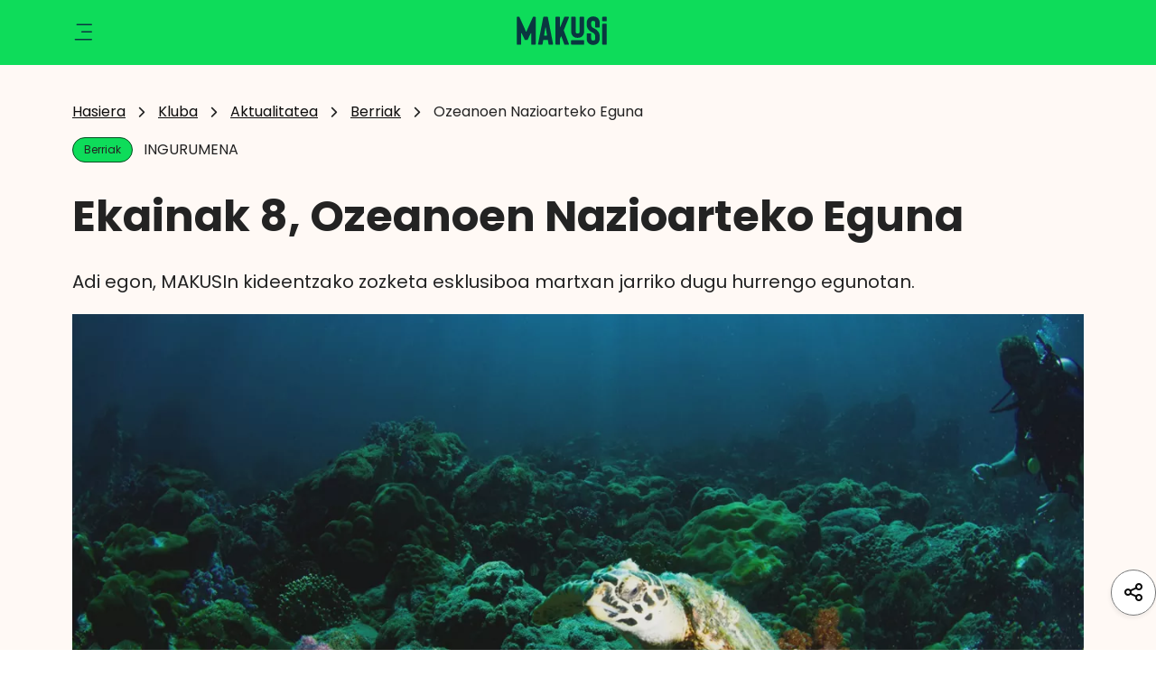

--- FILE ---
content_type: text/html;charset=utf-8
request_url: https://makusi.eus/kluba/aktualitatea/berriak/2024/06/07/ozeanoen-nazioarteko-eguna
body_size: 11138
content:
<!DOCTYPE HTML>
<html lang="eu">
<head>
<meta charset="UTF-8"/>

<title>Ozeanoen Nazioarteko Eguna</title>


<meta name="template" content="detail"/>
<meta name="viewport" content="width=device-width, initial-scale=1"/>
<meta name="robots" content="index, follow"/>

      
      <div id="projectName" data-user-id="makusi"></div>
      
          <script defer="defer" type="text/javascript" src="/.rum/@adobe/helix-rum-js@%5E2/dist/rum-standalone.js"></script>
<script type="text/javascript" async src="https://cdns.eu1.gigya.com/js/gigya.js?apiKey=4_OrNV-xF_hgF-IKSFkQrJxg&lang="></script>
      

<script>
    "use strict";
    function _typeof(t) {
        return (_typeof = "function" == typeof Symbol && "symbol" == typeof
        Symbol.iterator ?
        function(t) { return typeof t; } :
        function(t) {
            return t && "function" == typeof Symbol && t.constructor ===
            Symbol && t !== Symbol.prototype ? "symbol" : typeof t;
        })(t);
    }
    (function() {
        var t = function() {
            var t, e, o = [],
                n = window,
                r = n;
            for (; r;) {
                try {
                if (r.frames.__tcfapiLocator) {
                t = r;
                break;
                }
                } catch (t) {}
                if (r === n.top) break;
                r = r.parent;
            }
            t || (!function t() {
                var e = n.document,
                o = !!n.frames.__tcfapiLocator;
                if (!o)
                if (e.body) {
                var r = e.createElement("iframe");
                r.style.cssText = "display:none", r.name =
                "__tcfapiLocator", e.body.appendChild(r);
                } else setTimeout(t, 5);
                return !o;
            }(), n.__tcfapi = function() {
                for (var t = arguments.length, n = new Array(t), r = 0; r < t;
                r++) n[r] = arguments[r];
                if (!n.length) return o;
                "setGdprApplies" === n[0] ? n.length > 3 && 2 === parseInt(n[1],
                10) && "boolean" == typeof n[3] && (e = n[3], "function" == typeof n[2] &&
                n[2]("set", !0)) :
                "ping" === n[0] ? "function" == typeof n[2] && n[2]({
                gdprApplies: e,
                cmpLoaded: !1,
                cmpStatus: "stub"
                }) : o.push(n);
            }, n.addEventListener("message", function(t) {
                var e = "string" == typeof t.data,
                o = {};
                if (e) try {
                o = JSON.parse(t.data);
                } catch (t) {} else o = t.data;
                var n = "object" === _typeof(o) && null !== o ? o.__tcfapiCall :
                null;
                n && window.__tcfapi(n.command, n.version, function(o, r) {
                var a = {
                    __tcfapiReturn: {
                    returnValue: o,
                    success: r,
                    callId: n.callId
                    }
                };
                t && t.source && t.source.postMessage &&
                t.source.postMessage(e ? JSON.stringify(a) : a, "*");
                }, n.parameter);
            }, !1));
        };
        "undefined" != typeof module ? module.exports = t : t();
        })();
        window._sp_queue = [];
        window._sp_ = {
            config: {
            accountId: 1993,
            baseEndpoint: 'https://cdn.privacy-mgmt.com',
            propertyHref: 'https://makusi.eus',
            consentLanguage: 'eus',
            gdpr: {},
            events: {
                    onMessageReady: function() {
                        console.log('[event] onMessageReady', arguments);
                    },
                    onMessageReceiveData: function() {
                        console.log('[event] onMessageReceiveData', arguments);
                    },
                    onSPPMObjectReady: function() {
                        console.log('[event] onSPPMObjectReady', arguments);
                    },
                    onSPReady: function() {
                        console.log('[event] onSPReady', arguments);
                    },
                    onError: function() {
                        console.log('[event] onError', arguments);
                    },
                    onMessageChoiceSelect: function() {
                        console.log('[event] onMessageChoiceSelect', arguments);
                    },
                    onConsentReady: function(consentUUID, euconsent) {
                        console.log('[event] onConsentReady', consentUUID,euconsent);
                        if(typeof window.loadComscore === 'function'){
                            window.loadComscore();
                        }
                    },
                    onPrivacyManagerAction: function() {
                        console.log('[event] onPrivacyManagerAction', arguments);
                    },
                    onPMCancel: function() {
                        console.log('[event] onPMCancel', arguments);
                    }
                }
            }
        };
        let script = document.createElement('script');
        script.src =
        'https://cdn.privacy-mgmt.com/unified/wrapperMessagingWithoutDetection.js';
        script.async = true;
        document.head.appendChild(script);
        function loadComscore() {
            window._comscore = window._comscore || [];
            window._comscore.push({c1: "2", c2: "14621447",
            options:{enableFirstPartyCookie: true}});
            (function(){
                let s = document.createElement("script");
                let el = document.getElementsByTagName("script")[0];
                s.async = true;
                s.src =
                "https://sb.scorecardresearch.com/cs/14621447/beacon.js";
                el.parentNode.insertBefore(s, el);
            })();
        }
</script>
<noscript>
<img src="https://sb.scorecardresearch.com/p?c1=2&c2=14621447&cv=4.4.0&cj=1"/>
</noscript>

    <script>
        "use strict";
        function _typeof(t) {
            return (_typeof = "function" == typeof Symbol && "symbol" == typeof
            Symbol.iterator ?
            function(t) { return typeof t; } :
            function(t) {
                return t && "function" == typeof Symbol && t.constructor ===
                Symbol && t !== Symbol.prototype ? "symbol" : typeof t;
            })(t);
        }
        (function() {
            var t = function() {
                var t, e, o = [],
                    n = window,
                    r = n;
                for (; r;) {
                    try {
                    if (r.frames.__tcfapiLocator) {
                    t = r;
                    break;
                    }
                    } catch (t) {}
                    if (r === n.top) break;
                    r = r.parent;
                }
                t || (!function t() {
                    var e = n.document,
                    o = !!n.frames.__tcfapiLocator;
                    if (!o)
                    if (e.body) {
                    var r = e.createElement("iframe");
                    r.style.cssText = "display:none", r.name =
                    "__tcfapiLocator", e.body.appendChild(r);
                    } else setTimeout(t, 5);
                    return !o;
                }(), n.__tcfapi = function() {
                    for (var t = arguments.length, n = new Array(t), r = 0; r < t;
                    r++) n[r] = arguments[r];
                    if (!n.length) return o;
                    "setGdprApplies" === n[0] ? n.length > 3 && 2 === parseInt(n[1],
                    10) && "boolean" == typeof n[3] && (e = n[3], "function" == typeof n[2] &&
                    n[2]("set", !0)) :
                    "ping" === n[0] ? "function" == typeof n[2] && n[2]({
                    gdprApplies: e,
                    cmpLoaded: !1,
                    cmpStatus: "stub"
                    }) : o.push(n);
                }, n.addEventListener("message", function(t) {
                    var e = "string" == typeof t.data,
                    o = {};
                    if (e) try {
                    o = JSON.parse(t.data);
                    } catch (t) {} else o = t.data;
                    var n = "object" === _typeof(o) && null !== o ? o.__tcfapiCall :
                    null;
                    n && window.__tcfapi(n.command, n.version, function(o, r) {
                    var a = {
                        __tcfapiReturn: {
                        returnValue: o,
                        success: r,
                        callId: n.callId
                        }
                    };
                    t && t.source && t.source.postMessage &&
                    t.source.postMessage(e ? JSON.stringify(a) : a, "*");
                    }, n.parameter);
                }, !1));
            };
            "undefined" != typeof module ? module.exports = t : t();
            })();
            window._sp_queue = [];
            window._sp_ = {
                config: {
                accountId: 1993,
                baseEndpoint: 'https://cdn.privacy-mgmt.com',
                propertyHref: 'https://makusi.eus',
                consentLanguage: 'eus',
                gdpr: {},
                events: {
                        onMessageReady: function() {
                            console.log('[event] onMessageReady', arguments);
                        },
                        onMessageReceiveData: function() {
                            console.log('[event] onMessageReceiveData', arguments);
                        },
                        onSPPMObjectReady: function() {
                            console.log('[event] onSPPMObjectReady', arguments);
                        },
                        onSPReady: function() {
                            console.log('[event] onSPReady', arguments);
                        },
                        onError: function() {
                            console.log('[event] onError', arguments);
                        },
                        onMessageChoiceSelect: function() {
                            console.log('[event] onMessageChoiceSelect', arguments);
                        },
                        onConsentReady: function(consentUUID, euconsent) {
                            console.log('[event] onConsentReady', consentUUID,euconsent);
                            if(typeof window.loadComscore === 'function'){
                                window.loadComscore();
                            }
                        },
                        onPrivacyManagerAction: function() {
                            console.log('[event] onPrivacyManagerAction', arguments);
                        },
                        onPMCancel: function() {
                            console.log('[event] onPMCancel', arguments);
                        }
                    }
                }
            };
            let script = document.createElement('script');
            script.src =
            'https://cdn.privacy-mgmt.com/unified/wrapperMessagingWithoutDetection.js';
            script.async = true;
            document.head.appendChild(script);
            function loadComscore() {
                window._comscore = window._comscore || [];
                window._comscore.push({c1: "2", c2: "14621447",
                options:{enableFirstPartyCookie: true}});
                (function(){
                    let s = document.createElement("script");
                    let el = document.getElementsByTagName("script")[0];
                    s.async = true;
                    s.src =
                    "https://sb.scorecardresearch.com/cs/14621447/beacon.js";
                    el.parentNode.insertBefore(s, el);
                })();
            }
    </script>
    <noscript>
        <img src="https://sb.scorecardresearch.com/p?c1=2&c2=14621447&cv=4.4.0&cj=1"/>
    </noscript>

    


<!-- Schema.org - Organization -->
<script type="application/ld+json">
     {"@context":"https://schema.org","@type":"Organization","name":"MAKUSI / Euskal Irrati Telebista","url":"https://makusi.eus/","logo":"/content/dam/eitb-makusi/sitio/logos/Makusi_09.IconRRSS.svg","description":"Makusi haurrentzako eta gaztetxoentzako euskarazko ekosistema digital berria da.\r\n\r\nGurasoentzako testuinguru edo ingurune segurua ezartzen du, eta haurrentzako zein gaztetxoentzako euskarazko entretenimendu eskaintzarik onena jasotzen du.\r\n\r\nMakusik bi ardatz nagusi ditu: euskarazko ikus-entzunezko edukien plataforma digitala eta kideen kluba. Gainera, Makusik bere ekitaldi propioak izango ditu, eta baita sare sozialetan kanalak eta merchandisinga ere.","email":"kluba@makusi.eus","telephone":"94 656 30 00","address":{"@type":"PostalAddress","addressRegion":"Bilbao","streetAddress":"Basurtuko Kaputxinoen Kalea, 2","postalCode":"48013"},"sameAs":["https://www.youtube.com/@makusi_eus","https://www.instagram.com/makusi_eus/"]}
</script>


<!-- Schema.org - Website -->
<script type="application/ld+json">
    {"@context":"https://schema.org","@type":"Website","name":"MAKUSI / Euskal Irrati Telebista","url":"https://makusi.eus/","description":"Makusi haurrentzako eta gaztetxoentzako euskarazko ekosistema digital berria da.\r\n\r\nGurasoentzako testuinguru edo ingurune segurua ezartzen du, eta haurrentzako zein gaztetxoentzako euskarazko entretenimendu eskaintzarik onena jasotzen du.\r\n\r\nMakusik bi ardatz nagusi ditu: euskarazko ikus-entzunezko edukien plataforma digitala eta kideen kluba. Gainera, Makusik bere ekitaldi propioak izango ditu, eta baita sare sozialetan kanalak eta merchandisinga ere."}
</script>




<!-- Schema.org - Website -->
<script type="application/ld+json">
    {"@context":"https://schema.org","@type":"Website","name":"MAKUSI / Euskal Irrati Telebista","url":"https://makusi.eus/","description":"Makusi haurrentzako eta gaztetxoentzako euskarazko ekosistema digital berria da.\r\n\r\nGurasoentzako testuinguru edo ingurune segurua ezartzen du, eta haurrentzako zein gaztetxoentzako euskarazko entretenimendu eskaintzarik onena jasotzen du.\r\n\r\nMakusik bi ardatz nagusi ditu: euskarazko ikus-entzunezko edukien plataforma digitala eta kideen kluba. Gainera, Makusik bere ekitaldi propioak izango ditu, eta baita sare sozialetan kanalak eta merchandisinga ere."}
</script>






<link rel="canonical" href="https://makusi.eus/kluba/aktualitatea/berriak/2024/06/07/ozeanoen-nazioarteko-eguna"/>



    
    <script src="/etc.clientlibs/eitb-catalog/clientlibs/clientlib-components/analytics/eitb-analytics.lc-63a4d224b05f80a46d29753d07dc1b8b-lc.min.js"></script>




    
    <script src="/etc.clientlibs/clientlibs/granite/jquery.lc-7842899024219bcbdb5e72c946870b79-lc.min.js"></script>
<script src="/etc.clientlibs/clientlibs/granite/utils.lc-e7bf340a353e643d198b25d0c8ccce47-lc.min.js"></script>
<script src="/etc.clientlibs/clientlibs/granite/jquery/granite.lc-543d214c88dfa6f4a3233b630c82d875-lc.min.js"></script>




    
    <link rel="stylesheet" href="/etc.clientlibs/eitb-kids/clientlibs/clientlib-dependencies.lc-d41d8cd98f00b204e9800998ecf8427e-lc.min.css" type="text/css">
<link rel="stylesheet" href="/etc.clientlibs/eitb-kids/clientlibs/clientlib-site.lc-bb7f1f9450fec3745d0b06212f4c993b-lc.min.css" type="text/css">




    
    <link rel="stylesheet" href="/etc.clientlibs/eitb-catalog/clientlibs/clientlib-base.lc-55a9066aeed980a9fd8743337fbe63c8-lc.min.css" type="text/css">




    
    <link rel="stylesheet" href="/etc.clientlibs/eitb-kids/clientlibs/clientlib-home.lc-9c44094c174b722e8325c885ff41043f-lc.min.css" type="text/css">





    
    

    

    
    <script src="/etc.clientlibs/eitb-kids/clientlibs/clientlib-dependencies.lc-d41d8cd98f00b204e9800998ecf8427e-lc.min.js"></script>
<script src="/etc.clientlibs/eitb-catalog/clientlibs/clientlib-site.lc-12be6d4df59b18d719206118ad293e3b-lc.min.js"></script>


    
    <link rel="stylesheet" href="/etc.clientlibs/eitb-catalog/clientlibs/clientlib-components/eitb-image.lc-d41d8cd98f00b204e9800998ecf8427e-lc.min.css" type="text/css">


    
    
    <script async src="/etc.clientlibs/core/wcm/components/commons/datalayer/v2/clientlibs/core.wcm.components.commons.datalayer.v2.lc-1e0136bad0acfb78be509234578e44f9-lc.min.js"></script>


    
    <script async src="/etc.clientlibs/core/wcm/components/commons/datalayer/acdl/core.wcm.components.commons.datalayer.acdl.lc-bf921af342fd2c40139671dbf0920a1f-lc.min.js"></script>



<link rel="icon" sizes="120x120" href="/content/dam/eitb-makusi/images/favicon/apple-touch-icon-120x120.png" type="image/png"/>
<link rel="icon" sizes="152x152" href="/content/dam/eitb-makusi/images/favicon/apple-touch-icon-152x152.png" type="image/png"/>
<link rel="icon" sizes="167x167" href="/content/dam/eitb-makusi/images/favicon/apple-touch-icon-167x167.png" type="image/png"/>
<link rel="icon" sizes="180x180" href="/content/dam/eitb-makusi/images/favicon/apple-touch-icon-180x180.png" type="image/png"/>


<script src="https://assets.adobedtm.com/c2eed86bea5f/1c5e315c2061/launch-16c64574a513.min.js" async></script>


</head>
<body class="detail-page page basicpage" data-digital-data="{&#34;page&#34;:{&#34;pageInfo&#34;:{&#34;siteName&#34;:&#34;Eitb Makusi&#34;,&#34;pageName&#34;:&#34;ozeanoen-nazioarteko-eguna&#34;,&#34;pageUrl&#34;:&#34;https://makusi.eus/kluba/aktualitatea/berriak/2024/06/07/ozeanoen-nazioarteko-eguna&#34;,&#34;hierarchy&#34;:&#34;eitb-makusi:eu:kluba/aktualitatea/berriak/2024/06/07/ozeanoen-nazioarteko-eguna&#34;,&#34;pageTitle&#34;:&#34;Ozeanoen Nazioarteko Eguna&#34;,&#34;pageType&#34;:&#34;/conf/eitb-makusi/settings/wcm/templates/detail&#34;,&#34;category&#34;:&#34;Kluba&#34;,&#34;subcategory1&#34;:&#34;Aktualitatea&#34;,&#34;subcategory2&#34;:&#34;Berriak&#34;,&#34;lang&#34;:&#34;eu&#34;,&#34;timestamp&#34;:&#34;Sat Dec 20 12:38:43 UTC 2025&#34;,&#34;platform&#34;:&#34;web&#34;,&#34;tags&#34;:&#34;makusi:berriak&#34;},&#34;article&#34;:{&#34;articleTitle&#34;:&#34;Ekainak 8, Ozeanoen Nazioarteko Eguna&#34;,&#34;articleDescription&#34;:&#34;Adi egon, MAKUSIn kideentzako zozketa esklusiboa martxan jarriko dugu hurrengo egunotan. &#34;,&#34;articleSize&#34;:&#34;116&#34;,&#34;articleAuthor&#34;:&#34;MAKUSI&#34;,&#34;articleImg&#34;:&#34;/content/dam/eitb-makusi/images/2024/06/07/ozeanoen_nazioarteko_eguna_2.jpg&#34;,&#34;articleDate&#34;:&#34;Fri Jun 07 08:21:00 UTC 2024&#34;,&#34;articleUpdate&#34;:&#34;Thu Jul 18 08:29:09 UTC 2024&#34;,&#34;isNotice&#34;:&#34;true&#34;}}}" id="detail-page-4feafa5554" data-lang="eu" data-mnk="25" data-cmp-link-accessibility-enabled data-cmp-link-accessibility-text="fitxa berri batean irekiko da" data-cmp-data-layer-enabled data-cmp-data-layer-name="adobeDataLayer">
<script>
    var userDataCDC = JSON.parse(localStorage.getItem("userDataCDC"));   
    var accountInfo = JSON.parse(localStorage.getItem("AccountInfo"));
    if (userDataCDC && accountInfo) {
        userId = userDataCDC.data.id_user;
        userIdCDC = accountInfo.UID;
    }else {
        userId = 'not Logged';
        userIdCDC = 'not Logged';
    }
    var dataLayerName = 'adobeDataLayer' || 'adobeDataLayer';
    window[dataLayerName] = window[dataLayerName]  || [];
    window[dataLayerName].push({
        page: JSON.parse("{\x22detail\u002Dpage\u002D4feafa5554\x22:{\x22@type\x22:\x22eitb\u002Dkids\/components\/detail\u002Dpage\x22,\x22repo:modifyDate\x22:\x222024\u002D07\u002D18T08:29:09Z\x22,\x22dc:title\x22:\x22Ozeanoen Nazioarteko Eguna\x22,\x22xdm:template\x22:\x22\/conf\/eitb\u002Dmakusi\/settings\/wcm\/templates\/detail\x22,\x22xdm:language\x22:\x22eu\x22,\x22xdm:tags\x22:[],\x22repo:path\x22:\x22\/content\/eitb\u002Dmakusi\/eu\/kluba\/aktualitatea\/berriak\/2024\/06\/07\/ozeanoen\u002Dnazioarteko\u002Deguna.html\x22}}"),
        event:'cmp:show',
        userId: userId,
        userIdCDC: userIdCDC,
        eventInfo: {
            path: 'page.detail\u002Dpage\u002D4feafa5554'
        }
    });
</script>


    




    
<div class="root container responsivegrid">

    
    <div id="container-3053cb9348" class="cmp-container">
        


<div class="aem-Grid aem-Grid--12 aem-Grid--default--12 ">
    
    <header class="experiencefragment desktop-header aem-GridColumn aem-GridColumn--default--12">
<div id="desktop-header" class="cmp-experiencefragment cmp-experiencefragment--header">


    
    <div id="container-3e8f8dd379" class="cmp-container">
        


<div class="aem-Grid aem-Grid--12 aem-Grid--default--12 ">
    
    <div class="cmp-header aem-GridColumn aem-GridColumn--default--12">
    
    
<link rel="stylesheet" href="/etc.clientlibs/eitb-kids/clientlibs/clientlib-components/cmp-header.lc-c7870d7f33ce99572b99f0aeb0d6ade4-lc.min.css" type="text/css">







<div class="cmp-header-container makusi">
    <div class="cmp-header-bars" onclick="toggleIconClass()">
        <i class="icon-ico-menuburger"></i>
    </div>
    
        <div class="cmp-header-logo"><div data-cmp-src="/content/experience-fragments/eitb-makusi/eu/site/header/master/_jcr_content/root/cmp_header/logo.coreimg{.width}.svg/1714036228395/frame-1000004254--1-.svg?fmt=webp-alpha&amp;qlt=80" id="image-cd580316b2" data-cmp-data-layer="{&#34;image-cd580316b2&#34;:{&#34;@type&#34;:&#34;core/wcm/components/image/v3/image&#34;,&#34;repo:modifyDate&#34;:&#34;2024-04-25T09:10:28Z&#34;,&#34;xdm:linkURL&#34;:&#34;http://makusi.eus&#34;}}" data-cmp-hook-image="imageV3" class="cmp-image" itemscope itemtype="http://schema.org/ImageObject">
    <a class="cmp-image__link" data-cmp-clickable href="http://makusi.eus">
        <img src="/content/experience-fragments/eitb-makusi/eu/site/header/master/_jcr_content/root/cmp_header/logo.coreimg.svg/1714036228395/frame-1000004254--1-.svg?fmt=webp-alpha&qlt=80" class="cmp-image__image" itemprop="contentUrl" alt="Makusi"/>
    </a>
    
    <meta itemprop="description" content="Makusi"/>
    
    <meta itemprop="dateModified" content="Thu Apr 25 09:10:28 UTC 2024"/>
    
    
    
    
    
</div>

    

</div>
    

    <div class="cmp-header-action">
        

        
    
    
<link rel="stylesheet" href="/etc.clientlibs/eitb-catalog/clientlibs/clientlib-components/cmp-header-profile.lc-2a9779ea6517d0d2c2a0de54eaa483af-lc.min.css" type="text/css">





<a href="http://makusi.eus" class="js-notLoggedLink d-none"></a>
<a href="/kluba/profil-orria" class="js-loggedLink d-none"></a>
<input type="hidden" id="selectVersion" value="true"/>
<div class="cmp-header-profile">
    <div class="cmp-header-profile-container">
        <a class="cmp-header-profile__img-link">
            <div class="cmp-header-profile__avatar" itemscope itemtype="http://schema.org/ImageObject">
                <img class="cmp-header-profile__picture" src="/content/dam/eitb-makusi/sitio/logos/Makusi_09.IconRRSS.svg" alt="profile" itemprop="contentUrl"/>
            </div>
        </a>
    </div>
</div>


    
    
<script src="/etc.clientlibs/eitb-catalog/clientlibs/clientlib-components/cmp-header-profile.lc-f95dd95ed22ee4a4f1a402ca8192c865-lc.min.js"></script>





        
    </div>
</div>
<div class="cmp-header-nav-container">
    <nav class="cmp-header-nav">
        <ul class="cmp-header-nav_list">
            
                <li class="item-nav">
                    <div class="nav-item first">
                        <a class="nav-link" href="/ikusi">
                            <p class="cmp-header-nav_text base-inter-bold">Ikusi</p>
                        </a>
                        <i class="icon-angle-down"></i>
                    </div>
                    <ul class="submenu">
                        

                        
                    </ul>
                </li>
                

                    <div class="header-separador"></div>
                
            
                <li class="item-nav">
                    <div class="nav-item first">
                        <a class="nav-link" href="/kluba">
                            <p class="cmp-header-nav_text base-inter-bold">Kluba</p>
                        </a>
                        <i class="icon-angle-down"></i>
                    </div>
                    <ul class="submenu">
                        <li class="d-none-desktop submenu-item second-child toggleThirdMenu">
                            <div class="nav-item">
                                <a href="/kluba">
                                    <p class="link-page second-item cmp-header-nav_text base-inter-regular">
                                        Klubara joan</p>
                                </a>
                            </div>

                        </li>

                        
                            <li class="submenu-item second-child toggleThirdMenu">
                                <div class="nav-item ">
                                    <a href="/kluba/aktualitatea">
                                        <p class="cmp-header-nav_text second-item base-inter-regular">
                                            Aktualitatea
                                        </p>
                                    </a>
                                    <i class="icon-angle-down"></i>

                                </div>
                                <div class="thirdmenu-container">
                                    <ul class="thirdmenu">
                                        
                                            <li class="thirdmenu-item">
                                                <a href="/kluba/aktualitatea/ekintzak">
                                                    <p class="cmp-header-nav_text base-inter-regular">Ekintzak
                                                    </p>
                                                </a>
                                            </li>

                                        
                                            <li class="thirdmenu-item">
                                                <a href="/kluba/aktualitatea/berriak">
                                                    <p class="cmp-header-nav_text base-inter-regular">Berriak
                                                    </p>
                                                </a>
                                            </li>

                                        
                                        <li class="d-none-desktop">
                                            <a href="/kluba/aktualitatea">
                                                <p class="cmp-header-nav_text base-inter-regular">Aktualitate guztia erakutsi
                                                </p>
                                            </a>
                                        </li>
                                    </ul>
                                </div>
                            </li>
                        
                            <li class="submenu-item second-child toggleThirdMenu">
                                <div class="nav-item ">
                                    <a href="/kluba/zozketak">
                                        <p class="cmp-header-nav_text second-item base-inter-regular">
                                            Zozketak
                                        </p>
                                    </a>
                                    <i class="icon-angle-down"></i>

                                </div>
                                <div class="thirdmenu-container">
                                    <ul class="thirdmenu">
                                        
                                        
                                    </ul>
                                </div>
                            </li>
                        
                            <li class="submenu-item second-child toggleThirdMenu">
                                <div class="nav-item ">
                                    <a href="/kluba/zorionak">
                                        <p class="cmp-header-nav_text second-item base-inter-regular">
                                            Zorionak
                                        </p>
                                    </a>
                                    <i class="icon-angle-down"></i>

                                </div>
                                <div class="thirdmenu-container">
                                    <ul class="thirdmenu">
                                        
                                        
                                    </ul>
                                </div>
                            </li>
                        
                            <li class="submenu-item second-child toggleThirdMenu">
                                <div class="nav-item ">
                                    <a href="/kluba/argazkiak">
                                        <p class="cmp-header-nav_text second-item base-inter-regular">
                                            Argazkiak
                                        </p>
                                    </a>
                                    <i class="icon-angle-down"></i>

                                </div>
                                <div class="thirdmenu-container">
                                    <ul class="thirdmenu">
                                        
                                        
                                    </ul>
                                </div>
                            </li>
                        
                            <li class="submenu-item second-child toggleThirdMenu">
                                <div class="nav-item ">
                                    <a href="/kluba/abantailak">
                                        <p class="cmp-header-nav_text second-item base-inter-regular">
                                            Abantailak
                                        </p>
                                    </a>
                                    <i class="icon-angle-down"></i>

                                </div>
                                <div class="thirdmenu-container">
                                    <ul class="thirdmenu">
                                        
                                        
                                    </ul>
                                </div>
                            </li>
                        
                    </ul>
                </li>
                

                    <div class="header-separador"></div>
                
            
                <li class="item-nav">
                    <div class="nav-item first">
                        <a class="nav-link" href="/klisk">
                            <p class="cmp-header-nav_text base-inter-bold">Klisk</p>
                        </a>
                        <i class="icon-angle-down"></i>
                    </div>
                    <ul class="submenu">
                        

                        
                    </ul>
                </li>
                
            
        </ul>
        <div class="cmp-header-rrss">
            <div class="cmp-header-rrss_border"></div>
            <div class="cmp-header-rrss_icons">
                <a href="#"><i class="icon-youtube"></i></a>
                <a href="#"><i class="icon-facebook-f"></i></a>
                <a href="#"><i class="icon-instagram"></i></a>
                <a href="#"><i class="icon-tiktok"></i></a>
            </div>
        </div>
        <div class="cmp-header_featured">
            <a href="/klisk">
                <div class="cmp-header_feed">
                    <i class="icon-bolt"></i>
                    <p class="small-inter-bold">Klisk</p>
                </div>
            </a>
            
            
            


        </div>
    </nav>
</div>

    
    
<script src="/etc.clientlibs/eitb-kids/clientlibs/clientlib-components/cmp-header.lc-bb27e010d338d77456b04dcd61c5fccc-lc.min.js"></script>



</div>

    
</div>

    </div>

    
</div>

    
</header>
<main class="container responsivegrid aem-GridColumn aem-GridColumn--default--12">

    
    <div id="container-e6150603f4" class="cmp-container">
        


<div class="aem-Grid aem-Grid--12 aem-Grid--default--12 ">
    
    <div class="container responsivegrid aem-GridColumn aem-GridColumn--default--12">

    
    <div id="container-43b4be00d6" class="cmp-container">
        


<div class="aem-Grid aem-Grid--12 aem-Grid--default--12 ">
    
    <div class="container responsivegrid grid secondary-nude-light padd-up aem-GridColumn aem-GridColumn--default--12">

    
    <div id="container-90133b0e30" class="cmp-container">
        


<div class="aem-Grid aem-Grid--12 aem-Grid--default--12 ">
    
    <div class="breadcrumb aem-GridColumn aem-GridColumn--default--12">
  <nav id="breadcrumb-6385077429" class="cmp-breadcrumb_orain" aria-label="Nabigazio Ibilbidea" data-cmp-data-layer="{&#34;breadcrumb-6385077429&#34;:{&#34;@type&#34;:&#34;eitb-kids/components/breadcrumb&#34;,&#34;repo:modifyDate&#34;:&#34;2024-06-11T07:21:29Z&#34;}}">
 <ol class="cmp-breadcrumb__list" itemscope itemtype="http://schema.org/BreadcrumbList">
     <li class="base-inter-regular small-inter-regular-m cmp-breadcrumb__item" data-cmp-data-layer="{&#34;breadcrumb-6385077429-item-1da581c90d&#34;:{&#34;@type&#34;:&#34;eitb-kids/components/breadcrumb/item&#34;,&#34;repo:modifyDate&#34;:&#34;2024-04-14T19:24:41Z&#34;,&#34;dc:title&#34;:&#34;Hasiera&#34;,&#34;xdm:linkURL&#34;:&#34;http://makusi.eus&#34;}}" itemprop="itemListElement" itemscope itemtype="http://schema.org/ListItem">
         <a class="cmp-breadcrumb__item-link" itemprop="item" data-cmp-clickable href="http://makusi.eus">
             <span itemprop="name">Hasiera</span>
         </a>
         <meta itemprop="position" content="1"/>
     </li>
 
     <li class="base-inter-regular small-inter-regular-m cmp-breadcrumb__item" data-cmp-data-layer="{&#34;breadcrumb-6385077429-item-dd6ef6d77f&#34;:{&#34;@type&#34;:&#34;eitb-kids/components/breadcrumb/item&#34;,&#34;repo:modifyDate&#34;:&#34;2024-04-25T17:33:46Z&#34;,&#34;dc:title&#34;:&#34;Kluba&#34;,&#34;xdm:linkURL&#34;:&#34;/kluba&#34;}}" itemprop="itemListElement" itemscope itemtype="http://schema.org/ListItem">
         <a class="cmp-breadcrumb__item-link" itemprop="item" data-cmp-clickable href="/kluba">
             <span itemprop="name">Kluba</span>
         </a>
         <meta itemprop="position" content="2"/>
     </li>
 
     <li class="base-inter-regular small-inter-regular-m cmp-breadcrumb__item" data-cmp-data-layer="{&#34;breadcrumb-6385077429-item-f25ab9fe59&#34;:{&#34;@type&#34;:&#34;eitb-kids/components/breadcrumb/item&#34;,&#34;repo:modifyDate&#34;:&#34;2024-04-25T18:36:20Z&#34;,&#34;dc:title&#34;:&#34;Aktualitatea&#34;,&#34;xdm:linkURL&#34;:&#34;/kluba/aktualitatea&#34;}}" itemprop="itemListElement" itemscope itemtype="http://schema.org/ListItem">
         <a class="cmp-breadcrumb__item-link" itemprop="item" data-cmp-clickable href="/kluba/aktualitatea">
             <span itemprop="name">Aktualitatea</span>
         </a>
         <meta itemprop="position" content="3"/>
     </li>
 
     <li class="base-inter-regular small-inter-regular-m cmp-breadcrumb__item" data-cmp-data-layer="{&#34;breadcrumb-6385077429-item-45c1958687&#34;:{&#34;@type&#34;:&#34;eitb-kids/components/breadcrumb/item&#34;,&#34;repo:modifyDate&#34;:&#34;2024-04-25T18:10:06Z&#34;,&#34;dc:title&#34;:&#34;Berriak&#34;,&#34;xdm:linkURL&#34;:&#34;/kluba/aktualitatea/berriak&#34;}}" itemprop="itemListElement" itemscope itemtype="http://schema.org/ListItem">
         <a class="cmp-breadcrumb__item-link" itemprop="item" data-cmp-clickable href="/kluba/aktualitatea/berriak">
             <span itemprop="name">Berriak</span>
         </a>
         <meta itemprop="position" content="4"/>
     </li>
 
     <li class="base-inter-regular small-inter-regular-m cmp-breadcrumb__item cmp-breadcrumb__item--active" aria-current="page" data-cmp-data-layer="{&#34;breadcrumb-6385077429-item-4feafa5554&#34;:{&#34;@type&#34;:&#34;eitb-kids/components/breadcrumb/item&#34;,&#34;repo:modifyDate&#34;:&#34;2024-06-07T08:33:27Z&#34;,&#34;dc:title&#34;:&#34;Ozeanoen Nazioarteko Eguna&#34;,&#34;xdm:linkURL&#34;:&#34;/kluba/aktualitatea/berriak/2024/06/07/ozeanoen-nazioarteko-eguna&#34;}}" itemprop="itemListElement" itemscope itemtype="http://schema.org/ListItem">
         
             <span itemprop="name">Ozeanoen Nazioarteko Eguna</span>
         
         <meta itemprop="position" content="5"/>
     </li>
 </ol>
</nav>

    
</div>
<div class="cmp-text-antetitle aem-GridColumn aem-GridColumn--default--12">
    
    
<link rel="stylesheet" href="/etc.clientlibs/eitb-catalog/clientlibs/clientlib-components/cmp-text-antetitle.lc-0814f9e751a1e6d289329b6a61f48d59-lc.min.css" type="text/css">







<div class="cmp-text-antetitle-wrapper">
    <div class="cmp-text-antetitle-wrapper__tag"><div id="text-cdb46f1611" class="cmp-text">
    
    
    
    
    
    
    Berriak
</div>

    

</div>
    <div class="cmp-text-antetitle-wrapper__title base-inter-regular-m base-inter-regular"><div id="text-fa0acee6dc" class="cmp-text">
    
    
    
    
    
    
    INGURUMENA
</div>

    

</div>
</div>


    
    
<script src="/etc.clientlibs/eitb-catalog/clientlibs/clientlib-components/cmp-text-antetitle.lc-100664a51452ff3f2157cfba8e937da2-lc.min.js"></script>



</div>
<div class="title mr-bottom aem-GridColumn aem-GridColumn--default--12"><div data-cmp-data-layer="{&#34;title-1c721eb739&#34;:{&#34;@type&#34;:&#34;core/wcm/components/title/v3/title&#34;,&#34;dc:title&#34;:&#34;Ozeanoen Nazioarteko Eguna&#34;}}" id="title-1c721eb739" class="cmp-title">
    <h1 class="cmp-title__text">Ekainak 8, Ozeanoen Nazioarteko Eguna</h1>
</div>

    

</div>
<div class="text aem-GridColumn aem-GridColumn--default--12"><div id="text-eaf25f249f" class="cmp-text">
    
    
    
    
    
    
    Adi egon, MAKUSIn kideentzako zozketa esklusiboa martxan jarriko dugu hurrengo egunotan. 
</div>

    

</div>

    
</div>

    </div>

    
</div>
<div class="container responsivegrid grid secondary-nude-light padd-up aem-GridColumn aem-GridColumn--default--12">

    
    
    
    <div id="container-356454cc98" class="cmp-container">
        
        <div class="image banner"><div data-cmp-dmimage data-cmp-src="https://s7g10.scene7.com/is/image/eitb/ozeanoen_nazioarteko_eguna_2?ts=1717748132717&amp;dpr=off&amp;fmt=webp-alpha&amp;qlt=80" data-asset-id="86182b05-cdaf-449e-8057-c6e61defb584" id="image-acd8ed5829" data-cmp-data-layer="{&#34;image-acd8ed5829&#34;:{&#34;@type&#34;:&#34;core/wcm/components/image/v3/image&#34;,&#34;image&#34;:{&#34;repo:id&#34;:&#34;86182b05-cdaf-449e-8057-c6e61defb584&#34;,&#34;repo:modifyDate&#34;:&#34;2024-06-07T08:15:32Z&#34;,&#34;@type&#34;:&#34;image/jpeg&#34;,&#34;repo:path&#34;:&#34;/content/dam/eitb-makusi/images/2024/06/07/ozeanoen_nazioarteko_eguna_2.jpg&#34;}}}" data-cmp-hook-image="imageV3" class="cmp-image" itemscope itemtype="http://schema.org/ImageObject">
    
        <img src="https://s7g10.scene7.com/is/image/eitb/ozeanoen_nazioarteko_eguna_2?ts=1717748132717&dpr=off&fmt=webp-alpha&qlt=80" loading="lazy" class="cmp-image__image" itemprop="contentUrl" width="2400" height="1600" alt="ozeanoen_nazioarteko_eguna_2.jpg"/>
    
    
    <meta itemprop="description" content="ozeanoen_nazioarteko_eguna_2.jpg"/>
    
    
    <meta itemprop="height" content="1600"/>
    <meta itemprop="width" content="2400"/>
    <meta itemprop="encodingFormat" content="image/jpeg"/>
    
    
</div>

    

</div>

        
    </div>

</div>
<div class="container responsivegrid grid secondary-nude-light aem-GridColumn aem-GridColumn--default--12">

    
    <div id="container-c8995a5b0d" class="cmp-container">
        


<div class="aem-Grid aem-Grid--12 aem-Grid--default--12 ">
    
    <div class="cmp-cf-author-date aem-GridColumn aem-GridColumn--default--12">
    
    
<link rel="stylesheet" href="/etc.clientlibs/eitb-catalog/clientlibs/clientlib-components/cmp-cf-author-date.lc-1271d7540371d7f5144de26db1258644-lc.min.css" type="text/css">








    

    <div class="cmp-cf-author-date_container" id="cmp-cf-author-date">
        
            <div class="cmp-cf-author-date_image">
                <img src="/content/dam/eitb-makusi/sitio/logos/Makusi_09.IconRRSS.svg" alt="author image"/>
            </div>
        
        <div class="cmp-cf-author-date_text">
            
                <div class="cmp-cf-author-date_author">
                    <p>MAKUSI </p>
                </div>
            
            <div class="cmp-cf-author-date_date">
                <p><span>2024/06/07 - 10:21</span></p>
                
                <div class="share-author"></div>
            </div>
        </div>
    </div>





    
    





</div>

    
</div>

    </div>

    
</div>
<div class="container responsivegrid grid secondary-nude-light padd-up padd-down aem-GridColumn aem-GridColumn--default--12">

    
    <div id="container-add4575a53" class="cmp-container">
        


<div class="aem-Grid aem-Grid--12 aem-Grid--default--12 ">
    
    <div class="text aem-GridColumn aem-GridColumn--default--12"><div id="text-f4e522e247" class="cmp-text">
    
    
    
    
    
    
    <p>Urtero, ekainaren 8an, <b>Ozeanoen Nazioarteko Eguna</b> ospatzen da, ozeanoak zaintzearen garrantzia nabarmentzeko xedez. Ezinbestekoa da itsas bizitza arriskuan jartzen duten arazoei aurre egiteko konponbideak aurkitzea, eta guztion ardura da zeregin horretan laguntzea.</p>
<p>Ozeanoek planetaren % 70 baino gehiago estaltzen dute. <b>Gure bizi iturri nagusia dira</b>, eta azpimarratzekoa da, gutxienez, planeta osoko <b>oxigenoaren % 50 ekoizten dutela</b>.  </p>
<p><b>Ekainaren 8an</b> eta hurrengo edo aurreko egunetan hainbat ekintza antolatu ohi dira mundu osoan zehar (hala nola jardunaldiak, hitzaldiak, erakusketa eta umeentzako jarduerak), baita gurean ere.</p>
<p>Adi egon, <b>MAKUSIn</b> Ozeanoen Nazioarteko Egunarekin bat egingo dugu, <b>kideentzako zozketa esklusiboa</b> martxan jarrita. Gogoratu, 3 Klubeko kidea bazinen, nahikoa izango da pasahitza sortzea zozketa eta lehiaketetan izena emateko. Kide berria sortzeko, egin klik <b><a href="https://makusi.eus/kluba/sartu">hemen</a></b>.</p>

</div>

    

</div>

    
</div>

    </div>

    
</div>
<div class="container responsivegrid grid primary-xtra-light padd-up aem-GridColumn aem-GridColumn--default--12">

    
    
    
    <div id="container-fc8ed0d960" class="cmp-container">
        
        <div class="title"><div data-cmp-data-layer="{&#34;title-493d30d634&#34;:{&#34;@type&#34;:&#34;core/wcm/components/title/v3/title&#34;,&#34;repo:modifyDate&#34;:&#34;2024-06-07T08:33:07Z&#34;,&#34;dc:title&#34;:&#34;Zure interesekoa izan daiteke...&#34;}}" id="title-493d30d634" class="cmp-title">
    <h3 class="cmp-title__text">Zure interesekoa izan daiteke...</h3>
</div>

    

</div>
<section class="cmp-list-news ultimas-noticias">
    
    
<link rel="stylesheet" href="/etc.clientlibs/eitb-catalog/clientlibs/clientlib-components/cmp-list-news.lc-cfec513cc2a6f0e4eaf9b44564a44c44-lc.min.css" type="text/css">





    
    
<link rel="stylesheet" href="/etc.clientlibs/eitb-catalog/clientlibs/vendor/swiper.lc-211174e9029c26dde1f4aa9776f9e6f1-lc.min.css" type="text/css">







<div class="cmp-list-news__especiales">
    <div class="cmp-list-news__especiales-title">
        <div id="text-3846acf291" class="cmp-text " data-elhuyar-irakurri="true">

        
        
                <p class="cmp-text__paragraph"></p>
                
    

        

</div>

        <div class="cmp-list-news__especiales-button d-none">
            
  
    
    
<link rel="stylesheet" href="/etc.clientlibs/eitb-catalog/clientlibs/clientlib-components/cmp-button.lc-b5df8b374fb8eb5a5c7a599fe6f58fa4-lc.min.css" type="text/css">



  
  <button type="button" id="button-973a16de93 button-core" class="cmp-button  solid   " data-cmp-clickable data-cmp-data-layer="{&#34;button-973a16de93&#34;:{&#34;@type&#34;:&#34;eitb-catalog/components/button&#34;}}">
      
      
    

      <input type="hidden" id="button-text"/>
      <input type="hidden" id="wcmmode" value="DISABLED"/>
  </button>
  
    
    
<script src="/etc.clientlibs/eitb-catalog/clientlibs/clientlib-components/cmp-button.lc-84de3ea61f55c35cabdf83753e607295-lc.min.js"></script>



  
  
            <span class="icon-arrow-right icon-arrow_right_alt"></span>
        </div>
    </div>
    <div class="cmp-list-news__especiales-text">
        <div id="text-5cc3151603" class="cmp-text " data-elhuyar-irakurri="true">

        
        
                <p class="cmp-text__paragraph"></p>
                
    

        

</div>

    </div>
    
</div>
<div class="swiper-button-prev icon-angle-left"></div>

<div class="lista-noticias-main">
    
    
    
    
        <div class="lista-noticias pages pagesNews">
            <div class="lista-noticias__wrapper">
                <div class="lista-noticias__image">
                    <div class="lista-noticias__tag live d-none">
                        <i class="icon-youtube-live"></i>
                        <span class="xtra-small-inter-semibold small-inter-regular-m"></span>
                    </div>
                    <div class="multimedia" itemscope itemtype="http://schema.org/ImageObject">
                        
                        <picture>
                            <img src="https://s7g10.scene7.com/is/image/eitb/NOTICIA_MAKUSI%20PLAY:eitb-square?$eitb-square$&fmt=webp-alpha" loading="lazy" alt/>
                            
                            
                            
                            
                            
                        </picture>
                    </div>
                </div>
                <div class="lista-noticias__text">
                    
                    <div class="mark base-inter-bold base-inter-bold-m d-none">
                        <span>Duela&nbsp;</span>
                        <span class="time">00:54</span>
                        <span>min.</span>
                    </div>
                    <div class="lista-noticias__tag">
                        <div class="numbers">
                            <span class="capsule"></span>
                        </div>
                        
                    </div>
                    <div class="lista-noticias__content">
                        <div class="title h4 h4-m">
                            <a href="/kluba/aktualitatea/berriak/2024/05/28/makusi-play-jokoa-jada-salgai">MAKUSI Play! jokoa, jada salgai!</a>
                        </div>
                        
                        <div class="description base-inter-regular small-inter-regular-m">
                            <span>Karta joko erraz eta azkarra da, adin guztietako pertsonentzako aproposa, eta EITB Dendan sartuta erosi ahalko duzu. </span>
                        </div>
                        <div class="date">
                                <span class="small-inter-regular xtra-small-inter-regular-m">2024/05/28 - 12:54</span>
                        </div>
                        <a class="share d-none" href="#">
                            <i class="icon-share-alt"></i>
                        </a>
                    </div>
                </div>
            </div>
        </div>
    
        <div class="lista-noticias pages pagesNews">
            <div class="lista-noticias__wrapper">
                <div class="lista-noticias__image">
                    <div class="lista-noticias__tag live d-none">
                        <i class="icon-youtube-live"></i>
                        <span class="xtra-small-inter-semibold small-inter-regular-m"></span>
                    </div>
                    <div class="multimedia" itemscope itemtype="http://schema.org/ImageObject">
                        
                        <picture>
                            <img src="https://s7g10.scene7.com/is/image/eitb/MKS_ZORIONAK_V1:eitb-square?$eitb-square$&fmt=webp-alpha" loading="lazy" alt/>
                            
                            
                            
                            
                            
                        </picture>
                    </div>
                </div>
                <div class="lista-noticias__text">
                    
                    <div class="mark base-inter-bold base-inter-bold-m d-none">
                        <span>Duela&nbsp;</span>
                        <span class="time">09:00</span>
                        <span>min.</span>
                    </div>
                    <div class="lista-noticias__tag">
                        <div class="numbers">
                            <span class="capsule"></span>
                        </div>
                        
                    </div>
                    <div class="lista-noticias__content">
                        <div class="title h4 h4-m">
                            <a href="/kluba/aktualitatea/berriak/2024/04/22/zure-urtebetetzean-zorionduko-zaitugu">Zure urtebetetzean zorionduko zaitugu!</a>
                        </div>
                        
                        <div class="description base-inter-regular small-inter-regular-m">
                            <span>Kideek bidalitako argazkiekin egindako bideo berezia argitaratuko dugu astero, larunbatetan, eta argazkiak gure plataformara igotzeko prozesua erraz-erraza izango da!</span>
                        </div>
                        <div class="date">
                                <span class="small-inter-regular xtra-small-inter-regular-m">2024/04/26 - 09:00</span>
                        </div>
                        <a class="share d-none" href="#">
                            <i class="icon-share-alt"></i>
                        </a>
                    </div>
                </div>
            </div>
        </div>
    
        <div class="lista-noticias pages pagesNews">
            <div class="lista-noticias__wrapper">
                <div class="lista-noticias__image">
                    <div class="lista-noticias__tag live d-none">
                        <i class="icon-youtube-live"></i>
                        <span class="xtra-small-inter-semibold small-inter-regular-m"></span>
                    </div>
                    <div class="multimedia" itemscope itemtype="http://schema.org/ImageObject">
                        
                        <picture>
                            <img src="/content/dam/eitb-makusi/images/2024/05/14/NOTICIA_RRSS.png" loading="lazy" alt/>
                            
                            
                            
                            
                            
                        </picture>
                    </div>
                </div>
                <div class="lista-noticias__text">
                    
                    <div class="mark base-inter-bold base-inter-bold-m d-none">
                        <span>Duela&nbsp;</span>
                        <span class="time">00:43</span>
                        <span>min.</span>
                    </div>
                    <div class="lista-noticias__tag">
                        <div class="numbers">
                            <span class="capsule"></span>
                        </div>
                        
                    </div>
                    <div class="lista-noticias__content">
                        <div class="title h4 h4-m">
                            <a href="/kluba/aktualitatea/berriak/2024/05/14/makusi-sare-sozialetan">Jarrai gaitzazu sare sozialetan!</a>
                        </div>
                        
                        <div class="description base-inter-regular small-inter-regular-m">
                            <span>MAKUSIk Instagramen, TikToken eta YouTuben dituen kontuetan sareetarako prestatutako eduki esklusiboez gozatzeko aukera izango duzu. </span>
                        </div>
                        <div class="date">
                                <span class="small-inter-regular xtra-small-inter-regular-m">2024/05/14 - 12:43</span>
                        </div>
                        <a class="share d-none" href="#">
                            <i class="icon-share-alt"></i>
                        </a>
                    </div>
                </div>
            </div>
        </div>
    
        <div class="lista-noticias pages pagesNews">
            <div class="lista-noticias__wrapper">
                <div class="lista-noticias__image">
                    <div class="lista-noticias__tag live d-none">
                        <i class="icon-youtube-live"></i>
                        <span class="xtra-small-inter-semibold small-inter-regular-m"></span>
                    </div>
                    <div class="multimedia" itemscope itemtype="http://schema.org/ImageObject">
                        
                        <picture>
                            <img src="https://s7g10.scene7.com/is/image/eitb/NOTICIA_DENDA-1:eitb-square?$eitb-square$&fmt=webp-alpha" loading="lazy" alt/>
                            
                            
                            <meta itemprop="encodingFormat" content="image/png"/>
                            
                            
                        </picture>
                    </div>
                </div>
                <div class="lista-noticias__text">
                    
                    <div class="mark base-inter-bold base-inter-bold-m d-none">
                        <span>Duela&nbsp;</span>
                        <span class="time">03:08</span>
                        <span>min.</span>
                    </div>
                    <div class="lista-noticias__tag">
                        <div class="numbers">
                            <span class="capsule"></span>
                        </div>
                        
                    </div>
                    <div class="lista-noticias__content">
                        <div class="title h4 h4-m">
                            <a href="/kluba/aktualitatea/berriak/2024/05/06/makusiko-produktu-berriak">MAKUSIko produktu berriak, jada eskuragai!</a>
                        </div>
                        
                        <div class="description base-inter-regular small-inter-regular-m">
                            <span>Toalla, txanoa, frisbee-a eta motxila jarri ditugu salgai EITB Dendan, eta kale ekitaldietan ere erosi ahalko dira.</span>
                        </div>
                        <div class="date">
                                <span class="small-inter-regular xtra-small-inter-regular-m">2024/05/08 - 15:08</span>
                        </div>
                        <a class="share d-none" href="#">
                            <i class="icon-share-alt"></i>
                        </a>
                    </div>
                </div>
            </div>
        </div>
    

</div>
<div class="swiper-button-next icon-angle-right"></div>
<div class="load-more d-none">
    <span class="base-inter-semibold">Gehiago ikusi</span>
</div>
<div class="swiper-pagination"></div>
<input type="hidden" id="numberNews" value="4"/>
<div class="button-news">
    
  
    
    



  
  <button type="button" id="button-12cc939329 button-core" class="cmp-button     nocolor" data-cmp-clickable data-cmp-data-layer="{&#34;button-12cc939329&#34;:{&#34;@type&#34;:&#34;eitb-catalog/components/button&#34;,&#34;repo:modifyDate&#34;:&#34;2024-07-18T08:28:54Z&#34;}}">
      
      
    

      <input type="hidden" id="button-text"/>
      <input type="hidden" id="wcmmode" value="DISABLED"/>
  </button>
  
    
    



  
  
</div>

    
    
<script src="/etc.clientlibs/eitb-catalog/clientlibs/vendor/swiper.lc-c342a41143d729146abada741f5e0d59-lc.min.js"></script>





    
    
<script src="/etc.clientlibs/eitb-catalog/clientlibs/clientlib-components/cmp-list-news.lc-1d637b9f3f235f1cc64939281020f8f9-lc.min.js"></script>



</section>

        
    </div>

</div>

    
</div>

    </div>

    
</div>

    
</div>

    </div>

    
</main>
<div class="cmp-quick-nav-bar aem-GridColumn aem-GridColumn--default--12">


    
    
<link rel="stylesheet" href="/etc.clientlibs/eitb-kids/clientlibs/clientlib-components/cmp-quick-nav-bar.lc-49afa68e27c72ea6c0d726f57c9af6ef-lc.min.css" type="text/css">





<div class="nav-bar_container">
    <a href="http://makusi.eus">
        <div class="nav-bar_option" onclick="activateOption(this)">
            <div class="nav-bar_state"></div>
            <i class="icon-makusi-home"></i>
            <p class="xtra-small-inter-regular">Hasiera</p>
        </div>
    </a>

    <a href="/ikusi">
        <div class="nav-bar_option" onclick="activateOption(this)">
            <div class="nav-bar_state"></div>
            <i class="icon-makusi-ikusi"></i>
            <p class="xtra-small-inter-regular">Ikusi</p>
        </div>
    </a>

    <a href="/kluba">
        <div class="nav-bar_option" onclick="activateOption(this)">
            <div class="nav-bar_state"></div>
            <i class="icon-makusi-kluba"></i>
            <p class="xtra-small-inter-regular">Kluba</p>
        </div>
    </a>

    <a href="/klisk">
        <div class="nav-bar_option" onclick="activateOption(this)">
            <div class="nav-bar_state"></div>
            <i class="icon-bolt"></i>
            <p class="xtra-small-inter-regular">Klisk</p>
        </div>
    </a>
</div>

    
    
<script src="/etc.clientlibs/eitb-kids/clientlibs/clientlib-components/cmp-quick-nav-bar.lc-a9963f1e0a1e96194dceb93653b60c04-lc.min.js"></script>



</div>
<footer class="experiencefragment aem-GridColumn aem-GridColumn--default--12">
<div id="experiencefragment-b370e6eb1a" class="cmp-experiencefragment cmp-experiencefragment--footer">


    
    <div id="container-7fe8abbba6" class="cmp-container">
        


<div class="aem-Grid aem-Grid--12 aem-Grid--default--12 ">
    
    <div class="cmp-footer aem-GridColumn aem-GridColumn--default--12">
    
    
<link rel="stylesheet" href="/etc.clientlibs/eitb-kids/clientlibs/clientlib-components/cmp-footer.lc-f01a2b14691fa2dba71f1c21ddff5b57-lc.min.css" type="text/css">





<div class="cmp-footer-container">
    <div class="cmp-footer-logo">
<div data-cmp-is="image" data-cmp-lazythreshold="0" data-cmp-src="/content/experience-fragments/eitb-makusi/eu/site/footer/master/_jcr_content/root/cmp_footer/logo.coreimg{.width}.png/1753088686127/makusi-negatiboa.png" data-asset="/content/dam/eitb-makusi/images/2025/MAKUSI_NEGATIBOA.png" data-asset-id="da93324f-96af-4f7e-ae0b-9f940b145631" data-title="Makusi" id="image-80f3499585" data-cmp-data-layer="{&#34;image-80f3499585&#34;:{&#34;@type&#34;:&#34;core/wcm/components/image/v2/image&#34;,&#34;repo:modifyDate&#34;:&#34;2025-07-21T09:04:46Z&#34;,&#34;xdm:linkURL&#34;:&#34;https://makusi.eus/&#34;,&#34;image&#34;:{&#34;repo:id&#34;:&#34;da93324f-96af-4f7e-ae0b-9f940b145631&#34;,&#34;repo:modifyDate&#34;:&#34;2025-07-21T09:03:35Z&#34;,&#34;@type&#34;:&#34;image/png&#34;,&#34;repo:path&#34;:&#34;/content/dam/eitb-makusi/images/2025/MAKUSI_NEGATIBOA.png&#34;,&#34;xdm:tags&#34;:[&#34;properties:orientation/landscape&#34;],&#34;xdm:smartTags&#34;:{&#34;manga&#34;:0.762,&#34;mash&#34;:0.76}}}}" class="cmp-image" itemscope itemtype="http://schema.org/ImageObject">
    <a class="cmp-image__link" href="https://makusi.eus/" data-cmp-clickable data-cmp-hook-image="link">
        
            
            <img src="/content/experience-fragments/eitb-makusi/eu/site/footer/master/_jcr_content/root/cmp_footer/logo.coreimg.png/1753088686127/makusi-negatiboa.png" class="cmp-image__image" itemprop="contentUrl" data-cmp-hook-image="image" alt="Makusi"/>
            
        
    </a>
    
    
</div>

    

</div>
</div>
<nav class="cmp-footer-nav">
    <div class="footer-separator"></div>
    <div class="cmp-footer-rrss">
        <div class="cmp-footer-rrss_icons">
            <div><div class="rrss-links container responsivegrid">

    
    
    
    <div id="container-6d62b87812" class="cmp-container">
        
        <div class="cmp-links-with-links container responsivegrid">
    
    







<div class="cmp-links-with-links">
    
        <a href="https://www.youtube.com/@makusi_eus">
            <i class="icon-youtube"></i>
        </a>
    
    
    
</div>

    


    
    



</div>
<div class="cmp-links-with-links container responsivegrid">
    
    







<div class="cmp-links-with-links">
    
        <a href="https://www.instagram.com/makusi_eus/">
            <i class="icon-instagram"></i>
        </a>
    
    
    
</div>

    


    
    



</div>
<div class="cmp-links-with-links container responsivegrid">
    
    







<div class="cmp-links-with-links">
    
        <a href="https://www.tiktok.com/@makusi_eus">
            <i class="icon-tik-tok"></i>
        </a>
    
    
    
</div>

    


    
    



</div>

        
    </div>

</div>
</div>
        </div>
    </div>
    <div class="footer-separator"></div>
    <div class="cmp-footer-links">
        <div><div class="other-links container responsivegrid">

    
    
    
    <div id="container-dcee19faea" class="cmp-container">
        
        <div class="cmp-links-with-links container responsivegrid">
    
    







<div class="cmp-links-with-links">
    
    
        
            <a href="/kontaktua">
                <p>Kontaktua</p>
            </a>
        
        

    
    
</div>

    


    
    



</div>
<div class="cmp-links-with-links container responsivegrid">
    
    







<div class="cmp-links-with-links">
    
    
        
            <a href="/ohiko-galderak">
                <p>Ohiko galderak </p>
            </a>
        
        

    
    
</div>

    


    
    



</div>
<div class="cmp-links-with-links container responsivegrid">
    
    







<div class="cmp-links-with-links">
    
    
        
            <a href="/lege-oharra">
                <p>Lege oharra </p>
            </a>
        
        

    
    
</div>

    


    
    



</div>
<div class="cmp-links-with-links container responsivegrid">
    
    







<div class="cmp-links-with-links">
    
    
        
            <a href="/pribatutasun-politika">
                <p>Pribatutasun politika  </p>
            </a>
        
        

    
    
</div>

    


    
    



</div>
<div class="cmp-links-with-links container responsivegrid">
    
    







<div class="cmp-links-with-links">
    
    
        
            <a href="/cookien-erabilera">
                <p>Cookien erabilera </p>
            </a>
        
        

    
    
</div>

    


    
    



</div>
<div class="cmp-links-with-links container responsivegrid">
    
    







<div class="cmp-links-with-links">
    
    
        
        
            <a href="#" onclick="window._sp_.gdpr.loadPrivacyManagerModal(1196081)">
                <p>Cookien konfigurazioa </p>
            </a>
        

    
    
</div>

    


    
    



</div>

        
    </div>

</div>
</div>
    </div>
</nav>

    
    
<script src="/etc.clientlibs/eitb-kids/clientlibs/clientlib-components/cmp-footer.lc-d41d8cd98f00b204e9800998ecf8427e-lc.min.js"></script>



</div>

    
</div>

    </div>

    
</div>

    
</footer>
<div class="cmp-share aem-GridColumn aem-GridColumn--default--12">
    
    
<link rel="stylesheet" href="/etc.clientlibs/eitb-catalog/clientlibs/clientlib-components/cmp-share.lc-11df0831cc085c5b1e504cb19db89799-lc.min.css" type="text/css">






<input type="hidden" id="shareText" value="Ez galdu hau!"/>
<input type="hidden" id="shareTextError" value="Esteka arbelean kopiatu duzu; modu natiboan elkarbanatzeko aukera ez dago eskuragarri."/>
<div class="cmp-share-wrapper">
    <div class="cmp-share-wrapper__share">
        <span class="icon-share-alt"></span>
    </div>
</div>
<div class="cmp-share__orain">
    <span class="icon icon-share-alt"></span>
    <span class="text base-inter-regular-u small-inter-regular-u-m">Ez galdu hau!</span>
</div>
<input type="hidden" id="shareTextValue" value="Elkarbanatu"/>

    
    
<script src="/etc.clientlibs/eitb-catalog/clientlibs/clientlib-components/cmp-share.lc-35406285e387394be306431460af2bba-lc.min.js"></script>



</div>

    
</div>

    </div>

    
</div>


    
    
    <script src="/etc.clientlibs/eitb-kids/clientlibs/clientlib-site.lc-d91e521f6b4cc63fe57186d1b172e7e9-lc.min.js"></script>
<script src="/etc.clientlibs/eitb-catalog/clientlibs/clientlib-components/eitb-image.lc-675c0e2f225cdae28a78e8b6512755b1-lc.min.js"></script>
<script src="/etc.clientlibs/eitb-kids/clientlibs/clientlib-home.lc-36aca0d83111ab9c5e2808b12f4f93fa-lc.min.js"></script>


    

    
    <script src="/etc.clientlibs/core/wcm/components/commons/site/clientlibs/container.lc-0a6aff292f5cc42142779cde92054524-lc.min.js"></script>
<script src="/etc.clientlibs/clientlibs/granite/jquery/granite/csrf.lc-652a558c3774088b61b0530c184710d1-lc.min.js"></script>
<script src="/etc.clientlibs/eitb-catalog/clientlibs/clientlib-base.lc-7d5ef349d858ccd1f58e9858cbf6e2ac-lc.min.js"></script>



<script type="text/javascript" src="https://s7g10.scene7.com/s7viewers/html5/js/SmartCropVideoViewer.js"></script>



    

    

    
    


</body>
</html>

--- FILE ---
content_type: text/css
request_url: https://makusi.eus/etc.clientlibs/eitb-kids/clientlibs/clientlib-site.lc-bb7f1f9450fec3745d0b06212f4c993b-lc.min.css
body_size: 3291
content:
@charset "utf-8";body,html{background:#fff;color:#232323;font-family:Arial,Helvetica,freesans,sans-serif;font-size:1rem;line-height:1.25rem;margin:0;width:100%}@media(prefers-color-scheme:dark){body,html{background:#fff;color:#232323}}@media only screen and (max-width:1280px){body,html{width:100%}}a{color:#232323}@media(prefers-color-scheme:dark){a{color:#232323}}a:hover{text-decoration:none}button,input,optgroup,select,textarea{font:inherit}.cmp-link__screen-reader-only,.d-none{display:none!important}.fiveXL-n27{font-size:3.75rem;line-height:4.5rem}.fiveXL-n27,.h1,h1{color:#232323;font-family:var(--n27-bold)}.h1,h1{font-size:3rem;line-height:3.5rem}.h2,h2{font-size:2.5rem;line-height:3rem}.h2,.h3,h2,h3{color:#232323;font-family:var(--n27-bold)}.h3,h3{font-size:2rem;line-height:2.5rem}.oneXL-n27{font-size:1.75rem;line-height:2rem}.h4,.oneXL-n27,h4{color:#232323;font-family:var(--n27-bold)}.h4,h4{font-size:1.5rem;line-height:1.875rem}.large-n27{font-size:1.25rem}.base-n27,.large-n27{color:#232323;font-family:var(--n27-bold);line-height:1.5rem}.base-n27{font-size:1rem}.small-n27{color:#232323;font-family:var(--n27-bold);font-size:.875rem;line-height:1.6875rem}.xtra-small-n27{font-size:.75rem;line-height:1.25rem}.fiveXL-inter,.xtra-small-n27{color:#232323;font-family:var(--inter-bold)}.fiveXL-inter{font-size:3.75rem;line-height:4.5rem}.fourXL-inter{font-size:3rem;line-height:3.5rem}.fourXL-inter,.threeXL-inter{color:#232323;font-family:var(--inter-bold)}.threeXL-inter{font-size:2.5rem;line-height:3rem}.twoXL-inter{font-size:2rem;line-height:2.5rem}.oneXL-inter,.twoXL-inter{color:#232323;font-family:var(--inter-bold)}.oneXL-inter{font-size:1.75rem;line-height:2rem}.XL-inter{color:#232323;font-family:var(--inter-bold);font-size:1.5rem;line-height:1.75rem}.large-inter-bold{font-family:var(--inter-bold)}.large-inter-bold,.large-inter-semibold{color:#232323;font-size:1.25rem;line-height:1.5rem}.large-inter-semibold{font-family:var(--inter-semibold)}.cmp-text,.large-inter-regular{color:#232323;font-family:var(--inter-regular);font-size:1.25rem;line-height:1.5rem}.large-inter-regular-u{color:#232323;font-family:var(--inter-semibold);font-size:1.25rem;line-height:1.5rem;text-decoration:underline}.base-inter-bold{color:#232323;font-family:var(--inter-bold);font-size:1rem;line-height:1.5rem}.base-inter-semibold{color:#232323;font-family:var(--inter-semibold);font-size:1rem;line-height:1.25rem}.base-inter-regular,.base-inter-regular-u{color:#232323;font-family:var(--inter-regular);font-size:1rem;line-height:1.5rem}.base-inter-regular-u{text-decoration:underline}.small-inter-bold{color:#232323;font-family:var(--inter-bold);font-size:.875rem;line-height:1.25rem}.small-inter-semibold,.small-inter-semibold-u{color:#232323;font-family:var(--inter-semibold);font-size:.875rem;line-height:1.25rem}.small-inter-semibold-u{text-decoration:underline}.small-inter-regular,.small-inter-regular-u{color:#232323;font-family:var(--inter-regular);font-size:.875rem;line-height:1.375rem}.small-inter-regular-u{text-decoration:underline}.xtra-small-inter-bold{font-family:var(--inter-bold)}.xtra-small-inter-bold,.xtra-small-inter-semibold{color:#232323;font-size:.75rem;line-height:1.125rem}.xtra-small-inter-semibold{font-family:var(--inter-semibold)}.xtra-small-inter-regular,.xtra-small-inter-regular-u{color:#232323;font-family:var(--inter-regular);font-size:.75rem;line-height:1.125rem}.xtra-small-inter-regular-u{text-decoration:underline}@media only screen and (max-width:1024px){.fiveXL-n27-m{font-size:3.75rem;line-height:4.5rem}.fiveXL-n27-m,.h1-m,h1{color:#232323;font-family:var(--n27-bold)}.h1-m,h1{font-size:2rem;line-height:2.5rem}.h2-m,h2{font-size:1.75rem;line-height:2rem}.h2-m,.h3-m,h2,h3{color:#232323;font-family:var(--n27-bold)}.h3-m,h3{font-size:1.5rem;line-height:1.75rem}.oneXL-n27-m{color:#232323;font-family:var(--n27-bold);font-size:1.75rem;line-height:2rem}.h4-m,h4{line-height:1.75rem}.h4-m,.large-n27-m,h4{color:#232323;font-family:var(--n27-bold);font-size:1.25rem}.large-n27-m{line-height:1.5rem}.base-n27-m{font-size:1rem;line-height:1.5rem}.base-n27-m,.small-n27-m{color:#232323;font-family:var(--n27-bold)}.small-n27-m{font-size:.875rem;line-height:1.6875rem}.xtra-small-n27-m{font-size:.75rem;line-height:1.25rem}.fiveXL-inter-m,.xtra-small-n27-m{color:#232323;font-family:var(--inter-bold)}.fiveXL-inter-m{font-size:3.75rem;line-height:4.5rem}.fourXL-inter-m{font-size:3rem;line-height:3.5rem}.fourXL-inter-m,.threeXL-inter-m{color:#232323;font-family:var(--inter-bold)}.threeXL-inter-m{font-size:2.5rem;line-height:3rem}.twoXL-inter-m{color:#232323;font-family:var(--inter-bold);font-size:2rem;line-height:2.5rem}}@media only screen and (max-width:1024px)and (max-width:1024px){.twoXL-inter-m{font-size:1.5rem;line-height:1.75rem}}@media only screen and (max-width:1024px){.oneXL-inter-m{font-size:1.75rem;line-height:2rem}.XL-inter-m,.oneXL-inter-m{color:#232323;font-family:var(--inter-bold)}.XL-inter-m{font-size:1.5rem;line-height:1.875rem}.large-inter-bold-m{font-family:var(--inter-bold)}.large-inter-bold-m,.large-inter-semibold-m{color:#232323;font-size:1.25rem;line-height:1.5rem}.large-inter-semibold-m{font-family:var(--inter-semibold)}.large-inter-regular-m{color:#232323;font-family:var(--inter-regular);font-size:1.25rem;line-height:1.5rem}.base-inter-bold-m{color:#232323;font-family:var(--inter-bold);font-size:1rem;line-height:1.5rem}.base-inter-semibold-m{font-family:var(--inter-semibold)}.base-inter-regular-m,.base-inter-semibold-m{color:#232323;font-size:1rem;line-height:1.25rem}.base-inter-regular-m{font-family:var(--inter-regular)}.small-inter-bold-m{color:#232323;font-family:var(--inter-bold);font-size:.875rem;line-height:1.6875rem}.small-inter-semibold-m{font-family:var(--inter-semibold)}.small-inter-regular-m,.small-inter-semibold-m{color:#232323;font-size:.875rem;line-height:1.125rem}.small-inter-regular-m,.small-inter-regular-u-m{font-family:var(--inter-regular)}.small-inter-regular-u-m{color:#232323;font-size:.875rem;line-height:1.125rem;text-decoration:underline}.xtra-small-inter-bold-m{color:#232323;font-family:var(--inter-bold);font-size:.75rem;line-height:1rem}.xtra-small-inter-semibold-m{color:#232323;font-family:var(--inter-semibold);font-size:.75rem;line-height:1rem}.small-inter-regular-u-m,.xtra-small-inter-regular-m{color:#232323;font-family:var(--inter-regular);font-size:.75rem;line-height:1rem}.small-inter-regular-u-m{text-decoration:underline}}h1,h2,h3,h4,h5,h6{font-weight:unset;margin:0}@media(max-width:1450px){html:has(.cmp-share) .grecaptcha-badge{bottom:150px!important}}figure{margin:0}.cmp-breadcrumb_orain .cmp-breadcrumb__list{display:-webkit-box;display:-ms-flexbox;display:flex;-ms-flex-wrap:nowrap;flex-wrap:nowrap;padding:0}@media(max-width:768px){.cmp-breadcrumb_orain .cmp-breadcrumb__list{overflow:hidden}}.cmp-breadcrumb_orain .cmp-breadcrumb__list .cmp-breadcrumb__item{-webkit-box-align:center;-ms-flex-align:center;align-items:center;display:-webkit-box;display:-ms-flexbox;display:flex;vertical-align:top}.cmp-breadcrumb_orain .cmp-breadcrumb__list .cmp-breadcrumb__item a{color:#0c0c0c}.cmp-breadcrumb_orain .cmp-breadcrumb__list .cmp-breadcrumb__item a.cmp-breadcrumb__item-link{text-decoration:underline;text-underline-offset:3px}.cmp-breadcrumb_orain .cmp-breadcrumb__list .cmp-breadcrumb__item:not(:last-child):after{content:"";font-family:icomoon!important;font-size:20px;margin:0 8px}.cmp-breadcrumb_orain .cmp-breadcrumb__list .cmp-breadcrumb__item--active{overflow:hidden;text-decoration:none;text-overflow:ellipsis;white-space:nowrap}.cmp-carousel-header .cmp-carousel .cmp-carousel__content .cmp-carousel__actions{position:absolute;top:38%;z-index:3}.cmp-carousel-header .cmp-carousel .cmp-carousel__content .cmp-carousel__actions,.cmp-carousel-header .cmp-carousel .cmp-carousel__content .cmp-carousel__actions .cmp-carousel__slider{-webkit-box-orient:horizontal;-webkit-box-direction:normal;-webkit-box-pack:justify;-ms-flex-pack:justify;display:-webkit-box;display:-ms-flexbox;display:flex;-ms-flex-direction:row;flex-direction:row;justify-content:space-between;margin:0 auto;width:100%}.cmp-carousel-header .cmp-carousel .cmp-carousel__content .cmp-carousel__actions .cmp-carousel__slider{-ms-flex-wrap:nowrap;flex-wrap:nowrap;max-width:85pc}@media(max-width:1420px){.cmp-carousel-header .cmp-carousel .cmp-carousel__content .cmp-carousel__actions .cmp-carousel__slider{width:95%}}.cmp-carousel-header .cmp-carousel .cmp-carousel__content .cmp-carousel__actions .cmp-carousel__slider .cmp-carousel__action{-webkit-box-pack:center;-ms-flex-pack:center;-webkit-box-align:center;-ms-flex-align:center;-ms-flex-negative:0;align-items:center;background:var(--Neutral-White,#fff);border:1px solid var(--Tertiary-Blue,#0a3740);border-radius:71px;-webkit-box-shadow:0 4px 8.7px 0 rgba(0,0,0,.11);box-shadow:0 4px 8.7px 0 rgba(0,0,0,.11);cursor:pointer;display:-webkit-box;display:-ms-flexbox;display:flex;flex-shrink:0;gap:10px;height:40px;justify-content:center;padding:4px;width:40px}.cmp-carousel-header .cmp-carousel .cmp-carousel__content .cmp-carousel__actions .cmp-carousel__slider .cmp-carousel__action--previous .cmp-carousel__action-text{display:none}.cmp-carousel-header .cmp-carousel .cmp-carousel__content .cmp-carousel__actions .cmp-carousel__slider .cmp-carousel__action--previous .cmp-carousel__action-icon{-webkit-box-orient:horizontal;-webkit-box-direction:normal;-webkit-box-pack:start;-ms-flex-pack:start;display:-webkit-box;display:-ms-flexbox;display:flex;-ms-flex-direction:row;flex-direction:row;justify-content:flex-start}.cmp-carousel-header .cmp-carousel .cmp-carousel__content .cmp-carousel__actions .cmp-carousel__slider .cmp-carousel__action--previous .cmp-carousel__action-icon:before{content:"";font-family:icomoon;font-size:24px}.cmp-carousel-header .cmp-carousel .cmp-carousel__content .cmp-carousel__actions .cmp-carousel__slider .cmp-carousel__action--next .cmp-carousel__action-text{display:none}.cmp-carousel-header .cmp-carousel .cmp-carousel__content .cmp-carousel__actions .cmp-carousel__slider .cmp-carousel__action--next .cmp-carousel__action-icon{-webkit-box-orient:horizontal;-webkit-box-direction:normal;-webkit-box-pack:end;-ms-flex-pack:end;display:-webkit-box;display:-ms-flexbox;display:flex;-ms-flex-direction:row;flex-direction:row;justify-content:flex-end}.cmp-carousel-header .cmp-carousel .cmp-carousel__content .cmp-carousel__actions .cmp-carousel__slider .cmp-carousel__action--next .cmp-carousel__action-icon:before{content:"";font-family:icomoon;font-size:24px}.cmp-carousel-header .cmp-carousel .cmp-carousel__content .cmp-carousel__indicators{padding:9pt 0}.cmp-carousel-header .cmp-carousel .cmp-carousel__content .cmp-carousel__indicators .cmp-carousel__indicator{background-color:transparent;border:1px solid var(--Tertiary-Blue,#0a3740);border-radius:13px;height:9pt;width:9pt}.cmp-carousel-header .cmp-carousel .cmp-carousel__content .cmp-carousel__indicators .cmp-carousel__indicator--active:before{-webkit-box-orient:vertical;-webkit-box-direction:normal;-webkit-box-align:center;-ms-flex-align:center;-ms-flex-line-pack:center;-webkit-box-pack:center;-ms-flex-pack:center;align-content:center;align-items:center;background:var(--Tertiary-Blue,#0a3740);border-radius:13px;content:"";display:-webkit-box;display:-ms-flexbox;display:flex;-ms-flex-direction:column;flex-direction:column;height:8px;justify-content:center;margin:2px auto;width:8px}@media(max-width:1024px){.cmp-carousel-header .cmp-carousel .cmp-carousel__content .cmp-carousel__actions{position:absolute;top:38%;width:100%;z-index:3}.cmp-carousel-header .cmp-carousel .cmp-carousel__content .cmp-carousel__actions,.cmp-carousel-header .cmp-carousel .cmp-carousel__content .cmp-carousel__actions .cmp-carousel__slider{-webkit-box-orient:horizontal;-webkit-box-direction:normal;-webkit-box-pack:justify;-ms-flex-pack:justify;display:-webkit-box;display:-ms-flexbox;display:flex;-ms-flex-direction:row;flex-direction:row;justify-content:space-between;margin:0 auto}.cmp-carousel-header .cmp-carousel .cmp-carousel__content .cmp-carousel__actions .cmp-carousel__slider{-ms-flex-wrap:nowrap;flex-wrap:nowrap;max-width:1380px;width:91.5%}.cmp-carousel-header .cmp-carousel .cmp-carousel__content .cmp-carousel__actions .cmp-carousel__slider .cmp-carousel__action{-webkit-box-pack:center;-ms-flex-pack:center;-webkit-box-align:center;-ms-flex-align:center;-ms-flex-negative:0;align-items:center;background:var(--Neutral-White,#fff);border:1px solid var(--Tertiary-Blue,#0a3740);border-radius:71px;-webkit-box-shadow:0 4px 8.7px 0 rgba(0,0,0,.11);box-shadow:0 4px 8.7px 0 rgba(0,0,0,.11);cursor:pointer;display:-webkit-box;display:-ms-flexbox;display:flex;flex-shrink:0;gap:10px;height:2pc;justify-content:center;padding:4px;width:2pc}.cmp-carousel-header .cmp-carousel .cmp-carousel__content .cmp-carousel__actions .cmp-carousel__slider .cmp-carousel__action--previous .cmp-carousel__action-text{display:none}.cmp-carousel-header .cmp-carousel .cmp-carousel__content .cmp-carousel__actions .cmp-carousel__slider .cmp-carousel__action--previous .cmp-carousel__action-icon{-webkit-box-orient:horizontal;-webkit-box-direction:normal;-webkit-box-pack:start;-ms-flex-pack:start;display:-webkit-box;display:-ms-flexbox;display:flex;-ms-flex-direction:row;flex-direction:row;justify-content:flex-start;position:relative;right:1px}.cmp-carousel-header .cmp-carousel .cmp-carousel__content .cmp-carousel__actions .cmp-carousel__slider .cmp-carousel__action--previous .cmp-carousel__action-icon:before{content:"";font-family:icomoon;font-size:24px}.cmp-carousel-header .cmp-carousel .cmp-carousel__content .cmp-carousel__actions .cmp-carousel__slider .cmp-carousel__action--next .cmp-carousel__action-text{display:none}.cmp-carousel-header .cmp-carousel .cmp-carousel__content .cmp-carousel__actions .cmp-carousel__slider .cmp-carousel__action--next .cmp-carousel__action-icon{-webkit-box-orient:horizontal;-webkit-box-direction:normal;-webkit-box-pack:end;-ms-flex-pack:end;display:-webkit-box;display:-ms-flexbox;display:flex;-ms-flex-direction:row;flex-direction:row;justify-content:flex-end;left:1px;position:relative}.cmp-carousel-header .cmp-carousel .cmp-carousel__content .cmp-carousel__actions .cmp-carousel__slider .cmp-carousel__action--next .cmp-carousel__action-icon:before{content:"";font-family:icomoon;font-size:24px}}.container.grid .cmp-container{-webkit-box-sizing:border-box;box-sizing:border-box;margin:0 auto;max-width:90pc;padding:0 5pc;width:auto}@media only screen and (max-width:1024px){.container.grid .cmp-container{margin:unset;max-width:1034px;padding:0 3pc;width:auto}}@media only screen and (max-width:768px){.container.grid .cmp-container{margin:unset;max-width:8in;padding:0 1pc;width:auto}}.container.grid .cmp-container.center-total{-webkit-box-orient:vertical;-webkit-box-direction:normal;-webkit-box-pack:center;-ms-flex-pack:center;display:-webkit-box;display:-ms-flexbox;display:flex;-ms-flex-direction:column;flex-direction:column;justify-content:center}.container.grid-detail-32-80 .cmp-container{margin:0 auto;max-width:80pc}@media only screen and (max-width:1024px){.container.grid-detail-32-80 .cmp-container{margin:unset;padding:24px 3pc;width:auto}}@media only screen and (max-width:768px){.container.grid-detail-32-80 .cmp-container{margin:unset;padding:24px 1pc;width:auto}}.container.grid-detail-48-360 .cmp-container{margin:0 auto;max-width:845px}@media only screen and (max-width:1024px){.container.grid-detail-48-360 .cmp-container{margin:unset;padding:24px 3pc;width:auto}}@media only screen and (max-width:768px){.container.grid-detail-48-360 .cmp-container{margin:unset;padding:24px 1pc;width:auto}}.container.grid.center-total{-webkit-box-orient:vertical;-webkit-box-direction:normal;-webkit-box-pack:center;-ms-flex-pack:center;display:-webkit-box;display:-ms-flexbox;display:flex;-ms-flex-direction:column;flex-direction:column;justify-content:center}.container.primary-xtra-light{background-color:var(--primary-primary-100,#e2fdec);position:relative}.container.tertiary-blue{background-color:var(--Tertiary-Blue,#0a3740);position:relative}.container.secondary-nude-light{background-color:var(--Secondary-Nude-Light,#fff9f5);position:relative}.responsivegrid.padd-up{padding-top:24px}@media only screen and (max-width:1024px){.responsivegrid.padd-up{padding-top:9pt}}.responsivegrid.padd-down{padding-bottom:24px}@media only screen and (max-width:1024px){.responsivegrid.padd-down{padding-bottom:9pt}}.responsivegrid.padd-right{padding-right:9pt}@media only screen and (max-width:1024px){.responsivegrid.padd-right{padding-right:0}}.responsivegrid.padd-left{padding-left:9pt}@media only screen and (max-width:1024px){.responsivegrid.padd-left{padding-left:0}}.container.responsivegrid.white-font{color:var(--Neutral-White)!important}.cmp-form-button{-webkit-box-orient:horizontal;-webkit-box-direction:normal;-webkit-box-align:center;-ms-flex-align:center;-webkit-box-pack:center;-ms-flex-pack:center;align-items:center;background:transparent;border:unset;border-radius:29px;cursor:pointer;display:-webkit-box;display:-ms-flexbox;display:flex;-ms-flex-direction:row;flex-direction:row;font-family:var(--inter-semibold);font-size:1rem;justify-content:center;line-height:1.5rem;margin:24px 0;min-width:15pc;padding:8px 24px;text-decoration:none}@media(max-width:1024px){.cmp-form-button{-webkit-box-sizing:border-box;box-sizing:border-box;display:block;min-width:unset;text-align:center;width:100%}}.cmp-form-button.solid{background-color:var(--primary-primary-500,#0edc5a);border:1px solid var(--Tertiary-Blue,#0a3740)}.cmp-form-button.solid span{color:var(--Tertiary-Blue)}.cmp-form-button.solid:hover{background-color:var(--Secondary-Nude,#ffeee2);border:1px solid var(--Secondary-Nude,#ffeee2)}.cmp-form-button.solid.button__loading:after{border-top-color:var(--Tertiary-Blue)}.cmp-form-button.outline{background-color:transparent;border:1px solid var(--Tertiary-Blue,#0a3740)}.cmp-form-button.outline span{color:var(--Tertiary-Blue,#0a3740)}.cmp-form-button.outline:hover{background-color:var(--primary-primary-500,#0edc5a);border:1px solid var(--primary-primary-500,#0edc5a)}.cmp-form-button.outline.button__loading:after{border-top-color:var(--Tertiary-Blue,#0a3740)}.cmp-form-button.outlineg{background-color:transparent;border:1px solid var(--primary-primary-500,#0edc5a)}.cmp-form-button.outlineg span{color:var(--primary-primary-500,#0edc5a)}.cmp-form-button.outlineg:hover{background-color:var(--primary-primary-500,#0edc5a);border:1px solid var(--primary-primary-500,#0edc5a)}.cmp-form-button.outlineg:hover span{color:var(--Tertiary-Blue,#0a3740)}.cmp-form-button.outlineg.button__loading:after{border-top-color:var(--primary-primary-500,#0edc5a)}.cmp-form-button span{font-family:var(--inter-semibold);font-size:1rem;line-height:1.5rem}.cmp-form-button .cmp-button__icon{font-size:28px;margin-left:6px;-webkit-text-decoration-line:none;text-decoration-line:none}@media(max-width:1024px){.cmp-form-button .cmp-button__icon{font-size:20px}}.cmp-form-button.nocolor span{color:#000;font-family:var(--inter-regular);font-size:1pc;line-height:24px;-webkit-text-decoration-line:underline;text-decoration-line:underline}.cmp-form-button.nocolor span:hover{-webkit-text-decoration-line:none;text-decoration-line:none}@media(max-width:1024px){.cmp-form-button.nocolor span{font-size:14px;line-height:22px}}.cmp-form-button.nocolor .cmp-button__icon{font-size:28PX;-webkit-text-decoration-line:none;text-decoration-line:none}.cmp-form-button.nocolor.button__loading:after{border-top-color:#000}.cmp-form-button.d-none{display:none!important}.cmp-helloworld__item-label{margin-bottom:0}.cmp-helloworld__item-output{margin-top:0}.image.banner{height:515px}.image.banner .cmp-image{height:100%}.image.banner .cmp-image img{height:100%;-o-object-fit:cover;object-fit:cover}@media only screen and (max-width:1024){.image.banner{height:20pc}}.cmp-navigation__item--level-0:hover>.cmp-navigation__group{background:#ececec}.title.mr-top{margin-top:2pc}@media only screen and (max-width:1024px){.title.mr-top{margin-top:24px}}.title.mr-bottom{margin-bottom:2pc}@media only screen and (max-width:1024px){.title.mr-bottom{margin-bottom:24px}}.title.cmp-title-black .cmp-title__text{color:#000}.title.cmp-title-white .cmp-title__text{color:var(--Secondary-Nude)}h1 b,h2 b,h3 b,h4 b,h5 b,h6 b{font-weight:unset}@media(prefers-color-scheme:dark){footer.experiencefragment{border-color:#232323}}footer.experiencefragment .cmp-separator__horizontal-rule{border:0;margin:0}@media(prefers-color-scheme:dark){header.experiencefragment{border-bottom-color:#232323}}header.experiencefragment a{color:#232323;text-decoration:none}@media(prefers-color-scheme:dark){header.experiencefragment a{color:#232323}}header.experiencefragment a:focus,header.experiencefragment a:hover{color:#232323;text-decoration:none}@media(prefers-color-scheme:dark){header.experiencefragment a:focus,header.experiencefragment a:hover{color:#232323}}header.experiencefragment .cmp-navigation__group{list-style:none;margin:0;padding:0}header.experiencefragment .cmp-navigation__item--level-0{display:grid;grid-template-columns:1fr 3fr}header.experiencefragment .cmp-navigation__item--level-0>.cmp-navigation__group{display:grid;grid-template-columns:repeat(3,1fr)}header.experiencefragment .cmp-navigation__item-link{display:block}header.experiencefragment .cmp-navigation__item--active>.cmp-navigation__item-link{font-weight:700}header.experiencefragment .cmp-languagenavigation{position:relative}header.experiencefragment .cmp-languagenavigation:before{background-image:url('data:image/svg+xml;utf8,<svg xmlns="http://www.w3.org/2000/svg" viewBox="0 0 24 24"><path fill="rgb(35,35,35)" d="M12.1,0.2h-0.1c-3.1,0-6.1,1.3-8.3,3.5C1.4,6,0.2,8.9,0.2,12.1c0,3.1,1.3,6.1,3.5,8.3c2.2,2.2,5.1,3.4,8.3,3.4 c0,0,0,0,0.1,0c6.5,0,11.7-5.3,11.7-11.8C23.7,5.5,18.5,0.3,12.1,0.2z M18.3,11.5c-0.1-1.4-0.3-2.8-0.7-4.1C18.5,7,19.4,6.5,20.3,6 c1.1,1.6,1.9,3.5,2,5.5H18.3z M22.2,12.5c-0.1,2.1-0.8,4-2,5.5c-0.8-0.6-1.7-1-2.6-1.4c0.3-1.1,0.6-2.2,0.7-3.3c0-0.3,0-0.5,0-0.8 H22.2z M19.6,5.2c-0.8,0.5-1.6,0.9-2.4,1.3c-0.6-1.4-1.4-2.7-2.3-3.8c-0.2-0.2-0.4-0.4-0.6-0.6C16.4,2.5,18.3,3.7,19.6,5.2z M12.8,22.2c-0.1,0-0.2,0-0.3,0v-5.7c1.3,0,2.6,0.3,3.8,0.7C15.6,19.1,14.3,20.8,12.8,22.2z M9.9,20.8c-0.9-1.1-1.7-2.3-2.2-3.6 c1.2-0.4,2.5-0.6,3.8-0.7v5.7c-0.1,0-0.2,0-0.3,0C10.7,21.8,10.3,21.3,9.9,20.8z M11.4,1.8c0,0,0.1,0,0.1,0v5.7 c-1.3,0-2.6-0.3-3.8-0.7C8.5,4.9,9.7,3.2,11.4,1.8z M14.1,3.3c0.9,1.1,1.6,2.3,2.2,3.5c-1.2,0.4-2.5,0.6-3.8,0.7V1.8 c0.1,0,0.1,0,0.2,0C13.2,2.2,13.7,2.7,14.1,3.3z M16.7,7.7c0.4,1.2,0.6,2.5,0.7,3.8h-4.8V8.4C13.9,8.4,15.3,8.2,16.7,7.7z M11.5,8.4 v3.1H6.7C6.7,10.2,7,9,7.4,7.7C8.7,8.2,10.1,8.4,11.5,8.4z M11.5,12.5v3.1c-1.4,0-2.8,0.3-4.2,0.7c-0.4-1.2-0.6-2.5-0.7-3.8H11.5z M12.5,15.6v-3.1h4.8c0,0.2,0,0.5,0,0.7c-0.1,1.1-0.3,2.1-0.6,3.1C15.3,15.8,13.9,15.6,12.5,15.6z M9.6,2C8.4,3.3,7.4,4.8,6.8,6.5 C5.9,6.1,5.1,5.7,4.4,5.2c0.1-0.1,0.2-0.3,0.4-0.4C6.1,3.4,7.8,2.5,9.6,2z M5.7,11.5H1.8c0.1-2,0.8-3.9,1.9-5.5 C4.6,6.5,5.5,7,6.4,7.4C6,8.7,5.7,10.1,5.7,11.5z M6.4,16.6C5.5,17,4.6,17.5,3.7,18c-1.2-1.6-1.9-3.5-1.9-5.5h3.9 C5.7,13.9,5.9,15.3,6.4,16.6z M4.4,18.8c0.8-0.5,1.5-0.9,2.4-1.3c0.6,1.4,1.4,2.7,2.4,3.9c0.1,0.2,0.3,0.3,0.4,0.5 c-1.8-0.4-3.4-1.3-4.7-2.7C4.6,19.1,4.5,19,4.4,18.8z M14.5,21.9c1.2-1.3,2.1-2.8,2.8-4.4c0.8,0.3,1.6,0.8,2.4,1.2 C18.3,20.3,16.5,21.4,14.5,21.9z"/></svg>');background-repeat:no-repeat;content:" ";display:block;height:1.5em}@media(prefers-color-scheme:dark){header.experiencefragment .cmp-languagenavigation:before{background-image:url('data:image/svg+xml;utf8,<svg xmlns="http://www.w3.org/2000/svg" viewBox="0 0 24 24"><path fill="rgb(35,35,35)" d="M12.1,0.2h-0.1c-3.1,0-6.1,1.3-8.3,3.5C1.4,6,0.2,8.9,0.2,12.1c0,3.1,1.3,6.1,3.5,8.3c2.2,2.2,5.1,3.4,8.3,3.4 c0,0,0,0,0.1,0c6.5,0,11.7-5.3,11.7-11.8C23.7,5.5,18.5,0.3,12.1,0.2z M18.3,11.5c-0.1-1.4-0.3-2.8-0.7-4.1C18.5,7,19.4,6.5,20.3,6 c1.1,1.6,1.9,3.5,2,5.5H18.3z M22.2,12.5c-0.1,2.1-0.8,4-2,5.5c-0.8-0.6-1.7-1-2.6-1.4c0.3-1.1,0.6-2.2,0.7-3.3c0-0.3,0-0.5,0-0.8 H22.2z M19.6,5.2c-0.8,0.5-1.6,0.9-2.4,1.3c-0.6-1.4-1.4-2.7-2.3-3.8c-0.2-0.2-0.4-0.4-0.6-0.6C16.4,2.5,18.3,3.7,19.6,5.2z M12.8,22.2c-0.1,0-0.2,0-0.3,0v-5.7c1.3,0,2.6,0.3,3.8,0.7C15.6,19.1,14.3,20.8,12.8,22.2z M9.9,20.8c-0.9-1.1-1.7-2.3-2.2-3.6 c1.2-0.4,2.5-0.6,3.8-0.7v5.7c-0.1,0-0.2,0-0.3,0C10.7,21.8,10.3,21.3,9.9,20.8z M11.4,1.8c0,0,0.1,0,0.1,0v5.7 c-1.3,0-2.6-0.3-3.8-0.7C8.5,4.9,9.7,3.2,11.4,1.8z M14.1,3.3c0.9,1.1,1.6,2.3,2.2,3.5c-1.2,0.4-2.5,0.6-3.8,0.7V1.8 c0.1,0,0.1,0,0.2,0C13.2,2.2,13.7,2.7,14.1,3.3z M16.7,7.7c0.4,1.2,0.6,2.5,0.7,3.8h-4.8V8.4C13.9,8.4,15.3,8.2,16.7,7.7z M11.5,8.4 v3.1H6.7C6.7,10.2,7,9,7.4,7.7C8.7,8.2,10.1,8.4,11.5,8.4z M11.5,12.5v3.1c-1.4,0-2.8,0.3-4.2,0.7c-0.4-1.2-0.6-2.5-0.7-3.8H11.5z M12.5,15.6v-3.1h4.8c0,0.2,0,0.5,0,0.7c-0.1,1.1-0.3,2.1-0.6,3.1C15.3,15.8,13.9,15.6,12.5,15.6z M9.6,2C8.4,3.3,7.4,4.8,6.8,6.5 C5.9,6.1,5.1,5.7,4.4,5.2c0.1-0.1,0.2-0.3,0.4-0.4C6.1,3.4,7.8,2.5,9.6,2z M5.7,11.5H1.8c0.1-2,0.8-3.9,1.9-5.5 C4.6,6.5,5.5,7,6.4,7.4C6,8.7,5.7,10.1,5.7,11.5z M6.4,16.6C5.5,17,4.6,17.5,3.7,18c-1.2-1.6-1.9-3.5-1.9-5.5h3.9 C5.7,13.9,5.9,15.3,6.4,16.6z M4.4,18.8c0.8-0.5,1.5-0.9,2.4-1.3c0.6,1.4,1.4,2.7,2.4,3.9c0.1,0.2,0.3,0.3,0.4,0.5 c-1.8-0.4-3.4-1.3-4.7-2.7C4.6,19.1,4.5,19,4.4,18.8z M14.5,21.9c1.2-1.3,2.1-2.8,2.8-4.4c0.8,0.3,1.6,0.8,2.4,1.2 C18.3,20.3,16.5,21.4,14.5,21.9z"/></svg>')}}header.experiencefragment .cmp-languagenavigation>.cmp-languagenavigation__group{background:#fff;border:1px solid #232323;border-top:0;padding:0 8px;position:absolute;top:34px;-webkit-transition-delay:.5s;transition-delay:.5s;visibility:hidden;width:20em}@media(prefers-color-scheme:dark){header.experiencefragment .cmp-languagenavigation>.cmp-languagenavigation__group{background:#fff;border-color:#232323}}header.experiencefragment .cmp-languagenavigation:hover>.cmp-languagenavigation__group{-webkit-transition-delay:0s;transition-delay:0s;visibility:visible}header.experiencefragment .cmp-languagenavigation__group{list-style:none;margin:0;padding:0}header.experiencefragment .cmp-languagenavigation__item-title{font-size:x-small;text-transform:uppercase}header.experiencefragment .cmp-languagenavigation__item--level-0{margin-bottom:.5em}header.experiencefragment .cmp-languagenavigation__item--level-1{display:inline}header.experiencefragment .cmp-languagenavigation__item--level-1:not(:first-child):before{content:" | "}header.experiencefragment .cmp-languagenavigation__item--active>.cmp-languagenavigation__item-link{font-weight:700}header.experiencefragment .cmp-search__field{display:-webkit-box;display:-ms-flexbox;display:flex;margin:-3px 0}header.experiencefragment .cmp-search__input{height:26px}header.experiencefragment .cmp-header+*{margin-top:72px}@media(max-width:1023px){header.experiencefragment .cmp-header+*{margin-top:42px}}

--- FILE ---
content_type: text/css
request_url: https://makusi.eus/etc.clientlibs/eitb-kids/clientlibs/clientlib-home.lc-9c44094c174b722e8325c885ff41043f-lc.min.css
body_size: 9034
content:
@font-face{font-family:"poppins_bold";font-style:normal;font-weight:700;src:url("clientlib-site/resources/fonts/Poppins-Bold.ttf") format('truetype')}
@font-face{font-family:"poppins_semibold";font-style:normal;font-weight:600;src:url("clientlib-site/resources/fonts/Poppins-SemiBold.ttf") format('truetype')}
@font-face{font-family:"poppins_regular";font-style:normal;font-weight:400;src:url("clientlib-site/resources/fonts/Poppins-Regular.ttf") format('truetype')}
@font-face{font-family:'icomoon';src:url('clientlib-site/resources/material-icons/icomoon.eot');src:url('clientlib-site/resources/material-icons/icomoon.eot?yggxf7#iefix') format('embedded-opentype'),url('clientlib-site/resources/material-icons/icomoon.ttf?yggxf7') format('truetype'),url('clientlib-site/resources/material-icons/icomoon.woff?yggxf7') format('woff'),url('clientlib-site/resources/material-icons/icomoon.svg?yggxf7#icomoon') format('svg');font-weight:normal;font-style:normal;font-display:block}
[class^="icon-"],[class*=" icon-"]{font-family:'icomoon' !important;speak:never;font-style:normal;font-weight:normal;font-variant:normal;text-transform:none;line-height:1;-webkit-font-smoothing:antialiased;-moz-osx-font-smoothing:grayscale}
.icon-youtube-live:before{content:"\e9a3"}
.icon-android-alt:before{content:"\ec7a"}
.icon-shield-plus:before{content:"\ec7b"}
.icon-user-md:before{content:"\ec7c"}
.icon-transaction:before{content:"\ec7d"}
.icon-store-slash:before{content:"\ec7e"}
.icon-code-branch:before{content:"\ec7f"}
.icon-google-drive-alt:before{content:"\ec80"}
.icon-envelope-block:before{content:"\ec81"}
.icon-mailbox-alt:before{content:"\ec82"}
.icon-signout:before{content:"\ec83"}
.icon-slider-h:before{content:"\ec84"}
.icon-lira-sign:before{content:"\ec85"}
.icon-slider-h-range:before{content:"\ec86"}
.icon-file-graph:before{content:"\ec87"}
.icon-wordpress-simple:before{content:"\ec88"}
.icon-bing:before{content:"\ec89"}
.icon-wordpress:before{content:"\ec8a"}
.icon-html5:before{content:"\ec8b"}
.icon-programming-language:before{content:"\ec8c"}
.icon-css3-simple:before{content:"\ec8d"}
.icon-html5-alt:before{content:"\ec8e"}
.icon-discord:before{content:"\ec8f"}
.icon-draggabledots:before{content:"\ec90"}
.icon-font:before{content:"\ec91"}
.icon-video-question:before{content:"\ec92"}
.icon-headphone-slash:before{content:"\ec93"}
.icon-info:before{content:"\ec94"}
.icon-letter-chinese-a:before{content:"\ec95"}
.icon-letter-hindi-a:before{content:"\ec96"}
.icon-english-to-chinese:before{content:"\ec97"}
.icon-question:before{content:"\ec98"}
.icon-letter-english-a:before{content:"\ec99"}
.icon-hindi-to-chinese:before{content:"\ec9a"}
.icon-inbox:before{content:"\ec9b"}
.icon-letter-japanese-a:before{content:"\ec9c"}
.icon-exclamation:before{content:"\ec9d"}
.icon-language:before{content:"\ec9e"}
.icon-backspace:before{content:"\ec9f"}
.icon-window-grid:before{content:"\eca0"}
.icon-cloud-sun:before{content:"\eca1"}
.icon-vertical-align-center:before{content:"\eca2"}
.icon-raindrops-alt:before{content:"\eca3"}
.icon-sanitizer-alt:before{content:"\eca4"}
.icon-estate:before{content:"\eca5"}
.icon-file-contract:before{content:"\eca6"}
.icon-fidget-spinner:before{content:"\eca7"}
.icon-spinner:before{content:"\eca8"}
.icon-spinner-alt:before{content:"\eca9"}
.icon-elipsis-double-v-alt:before{content:"\ecaa"}
.icon-list-ol:before{content:"\ecab"}
.icon-list-ol-alt:before{content:"\ecac"}
.icon-docker:before{content:"\ecad"}
.icon-linux:before{content:"\ecae"}
.icon-hipchat:before{content:"\ecaf"}
.icon-gitlab:before{content:"\ecb0"}
.icon-lottiefiles-alt:before{content:"\ecb1"}
.icon-pagerduty:before{content:"\ecb2"}
.icon-microsoft:before{content:"\ecb3"}
.icon-windows:before{content:"\ecb4"}
.icon-pagelines:before{content:"\ecb5"}
.icon-process:before{content:"\ec3e"}
.icon-university:before{content:"\ec3f"}
.icon-skype-alt:before{content:"\ec40"}
.icon-wind-sun:before{content:"\ec41"}
.icon-vk-alt:before{content:"\ec42"}
.icon-skype:before{content:"\ec43"}
.icon-telegram-alt:before{content:"\ec44"}
.icon-vuejs:before{content:"\ec45"}
.icon-vk:before{content:"\ec46"}
.icon-telegram:before{content:"\ec47"}
.icon-yin-yang:before{content:"\ec48"}
.icon-angle-left-b:before{content:"\ec49"}
.icon-bath:before{content:"\ec4a"}
.icon-metro:before{content:"\ec4b"}
.icon-comment-add:before{content:"\ec4c"}
.icon-fire:before{content:"\ec4d"}
.icon-qrcode-scan:before{content:"\ec4e"}
.icon-panel-add:before{content:"\ec4f"}
.icon-brackets-curly:before{content:"\ec50"}
.icon-folder-open:before{content:"\ec51"}
.icon-comparison:before{content:"\ec52"}
.icon-file-export:before{content:"\ec53"}
.icon-channel-add:before{content:"\ec54"}
.icon-rupee-sign:before{content:"\ec55"}
.icon-channel:before{content:"\ec56"}
.icon-link-add:before{content:"\ec57"}
.icon-file-import:before{content:"\ec58"}
.icon-x:before{content:"\ec59"}
.icon-save:before{content:"\ec5a"}
.icon-heart-break:before{content:"\ec5b"}
.icon-tachometer-fast-alt:before{content:"\ec5c"}
.icon-facebook:before{content:"\ec5d"}
.icon-create-dashboard:before{content:"\ec5e"}
.icon-whatsapp:before{content:"\ec5f"}
.icon-setting:before{content:"\ec60"}
.icon-rocket:before{content:"\ec61"}
.icon-share:before{content:"\ec62"}
.icon-x-add:before{content:"\ec63"}
.icon-user-nurse:before{content:"\ec64"}
.icon-microscope:before{content:"\ec65"}
.icon-virus-slash:before{content:"\ec66"}
.icon-visual-studio:before{content:"\ec67"}
.icon-head-side-mask:before{content:"\ec68"}
.icon-baseball-ball:before{content:"\ec69"}
.icon-stethoscope-alt:before{content:"\ec6a"}
.icon-hospital-symbol:before{content:"\ec6b"}
.icon-hospital-square-sign:before{content:"\ec6c"}
.icon-head-side:before{content:"\ec6d"}
.icon-head-side-cough:before{content:"\ec6e"}
.icon-clinic-medical:before{content:"\ec6f"}
.icon-wind-moon:before{content:"\ec70"}
.icon-hospital:before{content:"\ec71"}
.icon-stethoscope:before{content:"\ec72"}
.icon-sanitizer:before{content:"\ec73"}
.icon-toilet-paper:before{content:"\ec74"}
.icon-coronavirus:before{content:"\ec75"}
.icon-user-arrows:before{content:"\ec76"}
.icon-house-user:before{content:"\ec77"}
.icon-social-distancing:before{content:"\ec78"}
.icon-credit-card-search:before{content:"\ec79"}
.icon-black-berry:before{content:"\ec02"}
.icon-linkedin:before{content:"\ec03"}
.icon-snapchat-ghost:before{content:"\ec04"}
.icon-intercom:before{content:"\ec05"}
.icon-youtube:before{content:"\ec06"}
.icon-snapchat-square:before{content:"\ec07"}
.icon-apple:before{content:"\ec08"}
.icon-instagram-alt:before{content:"\ec09"}
.icon-whatsapp-alt:before{content:"\ec0a"}
.icon-behance:before{content:"\ec0b"}
.icon-twitter:before{content:"\ec0c"}
.icon-px:before{content:"\ec0d"}
.icon-tumblr:before{content:"\ec0e"}
.icon-github-alt:before{content:"\ec0f"}
.icon-tumblr-square:before{content:"\ec10"}
.icon-google:before{content:"\ec11"}
.icon-medium-m:before{content:"\ec12"}
.icon-slack:before{content:"\ec13"}
.icon-paypal:before{content:"\ec14"}
.icon-reddit-alien-alt:before{content:"\ec15"}
.icon-linkedin-alt:before{content:"\ec16"}
.icon-google-hangouts:before{content:"\ec17"}
.icon-java-script:before{content:"\ec18"}
.icon-google-play:before{content:"\ec19"}
.icon-google-drive:before{content:"\ec1a"}
.icon-asterisk:before{content:"\ec1b"}
.icon-android:before{content:"\ec1c"}
.icon-github:before{content:"\ec1d"}
.icon-balance-scale:before{content:"\ec1e"}
.icon-amazon:before{content:"\ec1f"}
.icon-slack-alt:before{content:"\ec20"}
.icon-dashboard:before{content:"\ec21"}
.icon-vuejs-alt:before{content:"\ec22"}
.icon-adobe-alt:before{content:"\ec23"}
.icon-ankh:before{content:"\ec24"}
.icon-twitter-alt:before{content:"\ec25"}
.icon-opera:before{content:"\ec26"}
.icon-intercom-alt:before{content:"\ec27"}
.icon-tumblr-alt:before{content:"\ec28"}
.icon-react:before{content:"\ec29"}
.icon-camera-change:before{content:"\ec2a"}
.icon-master-card:before{content:"\ec2b"}
.icon-snapchat-alt:before{content:"\ec2c"}
.icon-opera-alt:before{content:"\ec2d"}
.icon-html3-alt:before{content:"\ec2e"}
.icon-swiggy:before{content:"\ec2f"}
.icon-html3:before{content:"\ec30"}
.icon-google-hangouts-alt:before{content:"\ec31"}
.icon-adobe:before{content:"\ec32"}
.icon-facebook-messenger-alt:before{content:"\ec33"}
.icon-blogger-alt:before{content:"\ec34"}
.icon-blogger:before{content:"\ec35"}
.icon-behance-alt:before{content:"\ec36"}
.icon-apple-alt:before{content:"\ec37"}
.icon-bitcoin:before{content:"\ec38"}
.icon-megaphone:before{content:"\ec39"}
.icon-bitcoin-alt:before{content:"\ec3a"}
.icon-bowling-ball:before{content:"\ec3b"}
.icon-percentage:before{content:"\ec3c"}
.icon-hourglass:before{content:"\ec3d"}
.icon-calendar-slash:before{content:"\ebc6"}
.icon-image-slash:before{content:"\ebc7"}
.icon-image-alt-slash:before{content:"\ebc8"}
.icon-lock-slash:before{content:"\ebc9"}
.icon-money-bill-slash:before{content:"\ebca"}
.icon-comment-slash:before{content:"\ebcb"}
.icon-map-marker-slash:before{content:"\ebcc"}
.icon-tear:before{content:"\ebcd"}
.icon-comment-alt-slash:before{content:"\ebce"}
.icon-folder-slash:before{content:"\ebcf"}
.icon-filter-slash:before{content:"\ebd0"}
.icon-file-slash:before{content:"\ebd1"}
.icon-file-lanscape-slash:before{content:"\ebd2"}
.icon-glass-martini-alt-slash:before{content:"\ebd3"}
.icon-car-slash:before{content:"\ebd4"}
.icon-camera-slash:before{content:"\ebd5"}
.icon-list-ul:before{content:"\ebd6"}
.icon-layer-group-slash:before{content:"\ebd7"}
.icon-plug:before{content:"\ebd8"}
.icon-bell-slash:before{content:"\ebd9"}
.icon-expand-right:before{content:"\ebda"}
.icon-bell:before{content:"\ebdb"}
.icon-desktop-alt-slash:before{content:"\ebdc"}
.icon-align-left:before{content:"\ebdd"}
.icon-layers-slash:before{content:"\ebde"}
.icon-angry:before{content:"\ebdf"}
.icon-ear:before{content:"\ebe0"}
.icon-desktop-slash:before{content:"\ebe1"}
.icon-text-strike-through:before{content:"\ebe2"}
.icon-bold:before{content:"\ebe3"}
.icon-text:before{content:"\ebe4"}
.icon-assistive-listening-systems:before{content:"\ebe5"}
.icon-palette:before{content:"\ebe6"}
.icon-underline:before{content:"\ebe7"}
.icon-text-fields:before{content:"\ebe8"}
.icon-arrow-down:before{content:"\ebe9"}
.icon-text-size:before{content:"\ebea"}
.icon-italic:before{content:"\ebeb"}
.icon-right-to-left-text-direction:before{content:"\ebec"}
.icon-sigma:before{content:"\ebed"}
.icon--plus:before{content:"\ebee"}
.icon-left-to-right-text-direction:before{content:"\ebef"}
.icon--plus1:before{content:"\ebf0"}
.icon--plus2:before{content:"\ebf1"}
.icon--plus3:before{content:"\ebf2"}
.icon--plus4:before{content:"\ebf3"}
.icon--plus5:before{content:"\ebf4"}
.icon--plus6:before{content:"\ebf5"}
.icon--plus7:before{content:"\ebf6"}
.icon--plus8:before{content:"\ebf7"}
.icon-eye-slash:before{content:"\ebf8"}
.icon-archway:before{content:"\ebf9"}
.icon--plus9:before{content:"\ebfa"}
.icon-robot:before{content:"\ebfb"}
.icon-selfie:before{content:"\ebfc"}
.icon-bag-slash:before{content:"\ebfd"}
.icon-instagram:before{content:"\ebfe"}
.icon-line:before{content:"\ebff"}
.icon-facebook-messenger:before{content:"\ec00"}
.icon-facebook-f:before{content:"\ec01"}
.icon-border-out:before{content:"\eb8a"}
.icon-border-horizontal:before{content:"\eb8b"}
.icon-document-layout-left:before{content:"\eb8c"}
.icon-compress:before{content:"\eb8d"}
.icon-grip-horizontal-line:before{content:"\eb8e"}
.icon-dialpad-alt:before{content:"\eb8f"}
.icon-document-layout-center:before{content:"\eb90"}
.icon-border-bottom:before{content:"\eb91"}
.icon-dialpad:before{content:"\eb92"}
.icon-document-layout-right:before{content:"\eb93"}
.icon-align-center:before{content:"\eb94"}
.icon-sort-amount-down:before{content:"\eb95"}
.icon-align-center-alt:before{content:"\eb96"}
.icon-align-letter-right:before{content:"\eb97"}
.icon-border-alt:before{content:"\eb98"}
.icon-align-center-justify:before{content:"\eb99"}
.icon-align-alt:before{content:"\eb9a"}
.icon-border-vertical:before{content:"\eb9b"}
.icon-sort-amount-up:before{content:"\eb9c"}
.icon-wrap-text:before{content:"\eb9d"}
.icon-align-left-justify:before{content:"\eb9e"}
.icon-angle-right-b:before{content:"\eb9f"}
.icon-paragraph:before{content:"\eba0"}
.icon-right-indent-alt:before{content:"\eba1"}
.icon-border-right:before{content:"\eba2"}
.icon-align-right-justify:before{content:"\eba3"}
.icon-align:before{content:"\eba4"}
.icon-border-clear:before{content:"\eba5"}
.icon-align-right:before{content:"\eba6"}
.icon-list-ui-alt:before{content:"\eba7"}
.icon-left-indent:before{content:"\eba8"}
.icon-left-indent-alt:before{content:"\eba9"}
.icon-border-left:before{content:"\ebaa"}
.icon-border-top:before{content:"\ebab"}
.icon-align-justify:before{content:"\ebac"}
.icon-subject:before{content:"\ebad"}
.icon-bars:before{content:"\ebae"}
.icon-eye:before{content:"\ebaf"}
.icon-exposure-increase:before{content:"\ebb0"}
.icon-bright:before{content:"\ebb1"}
.icon-exposure-alt:before{content:"\ebb2"}
.icon-capture:before{content:"\ebb3"}
.icon-arrow-left:before{content:"\ebb4"}
.icon-arrow-right:before{content:"\ebb5"}
.icon-arrow-up:before{content:"\ebb6"}
.icon-focus-target:before{content:"\ebb7"}
.icon-external-link-alt:before{content:"\ebb8"}
.icon-card-atm:before{content:"\ebb9"}
.icon-focus-add:before{content:"\ebba"}
.icon-focus:before{content:"\ebbb"}
.icon-border-inner:before{content:"\ebbc"}
.icon-glass-tea:before{content:"\ebbd"}
.icon-streering:before{content:"\ebbe"}
.icon-tv-retro-slash:before{content:"\ebbf"}
.icon-wrench:before{content:"\ebc0"}
.icon-football-american:before{content:"\ebc1"}
.icon-water-drop-slash:before{content:"\ebc2"}
.icon-layers:before{content:"\ebc3"}
.icon-print-slash:before{content:"\ebc4"}
.icon-android-phone-slash:before{content:"\ebc5"}
.icon-compress-point:before{content:"\eb4e"}
.icon-arrow-up-left:before{content:"\eb4f"}
.icon-arrow-compress-h:before{content:"\eb50"}
.icon-arrows-v-alt:before{content:"\eb51"}
.icon-arrows-v:before{content:"\eb52"}
.icon-arrows-shrink-v:before{content:"\eb53"}
.icon-arrow-break:before{content:"\eb54"}
.icon-align-center-v:before{content:"\eb55"}
.icon-angle-up:before{content:"\eb56"}
.icon-arrow-circle-up:before{content:"\eb57"}
.icon-export:before{content:"\eb58"}
.icon-arrows-resize-v:before{content:"\eb59"}
.icon-upload-alt:before{content:"\eb5a"}
.icon-arrow-up-right:before{content:"\eb5b"}
.icon-corner-up-right:before{content:"\eb5c"}
.icon-angle-double-up:before{content:"\eb5d"}
.icon-sorting:before{content:"\eb5e"}
.icon-exchange:before{content:"\eb5f"}
.icon-corner-down-left:before{content:"\eb60"}
.icon-corner-right-down:before{content:"\eb61"}
.icon-corner-down-right:before{content:"\eb62"}
.icon-corner-up-left:before{content:"\eb63"}
.icon-corner-left-down:before{content:"\eb64"}
.icon-maximize-left:before{content:"\eb65"}
.icon-corner-up-right-alt:before{content:"\eb66"}
.icon-corner-down-right-alt:before{content:"\eb67"}
.icon-top-arrow-from-top:before{content:"\eb68"}
.icon-top-arrow-to-top:before{content:"\eb69"}
.icon-arrow-random:before{content:"\eb6a"}
.icon-shuffle:before{content:"\eb6b"}
.icon-direction:before{content:"\eb6c"}
.icon-angle-right:before{content:"\eb6d"}
.icon-arrow-circle-right:before{content:"\eb6e"}
.icon-arrow-to-right:before{content:"\eb6f"}
.icon-arrow-from-right:before{content:"\eb70"}
.icon-expand-from-corner:before{content:"\eb71"}
.icon-expand-arrows:before{content:"\eb72"}
.icon-arrows-maximize:before{content:"\eb73"}
.icon-arrow-down-left:before{content:"\eb74"}
.icon-expand-arrows-alt:before{content:"\eb75"}
.icon-compress-alt:before{content:"\eb76"}
.icon-scroll:before{content:"\eb77"}
.icon-arrow-circle-left:before{content:"\eb78"}
.icon-angle-left:before{content:"\eb79"}
.icon-arrows-merge:before{content:"\eb7a"}
.icon-arrow-down-right:before{content:"\eb7b"}
.icon-corner-up-left-alt:before{content:"\eb7c"}
.icon-left-arrow-to-left:before{content:"\eb7d"}
.icon-minus-path:before{content:"\eb7e"}
.icon-left-arrow-from-left:before{content:"\eb7f"}
.icon-repeat:before{content:"\eb80"}
.icon-th-large:before{content:"\eb81"}
.icon-line-spacing:before{content:"\eb82"}
.icon-shrink:before{content:"\eb83"}
.icon-compress-alt-left:before{content:"\eb84"}
.icon-bring-front:before{content:"\eb85"}
.icon-compress-lines:before{content:"\eb86"}
.icon-bring-bottom:before{content:"\eb87"}
.icon-compress-v:before{content:"\eb88"}
.icon-spin:before{content:"\eb89"}
.icon-telescope:before{content:"\eb12"}
.icon-sperms:before{content:"\eb13"}
.icon-game-structure:before{content:"\eb14"}
.icon-ticket:before{content:"\eb15"}
.icon-presentation-play:before{content:"\eb16"}
.icon-book-open:before{content:"\eb17"}
.icon-notebooks:before{content:"\eb18"}
.icon-award-alt:before{content:"\eb19"}
.icon-bug:before{content:"\eb1a"}
.icon-browser:before{content:"\eb1b"}
.icon-rss-alt:before{content:"\eb1c"}
.icon-building:before{content:"\eb1d"}
.icon-lamp:before{content:"\eb1e"}
.icon-heart-rate:before{content:"\eb1f"}
.icon-swimmer:before{content:"\eb20"}
.icon-pump:before{content:"\eb21"}
.icon-crockery:before{content:"\eb22"}
.icon-message:before{content:"\eb23"}
.icon-bed-double:before{content:"\eb24"}
.icon-rope-way:before{content:"\eb25"}
.icon-water-glass:before{content:"\eb26"}
.icon-rotate-360:before{content:"\eb27"}
.icon-feedback:before{content:"\eb28"}
.icon-bed:before{content:"\eb29"}
.icon-utensils:before{content:"\eb2a"}
.icon-align-center-h:before{content:"\eb2b"}
.icon-baby-carriage:before{content:"\eb2c"}
.icon-post-stamp:before{content:"\eb2d"}
.icon-arrow-growth:before{content:"\eb2e"}
.icon-enter:before{content:"\eb2f"}
.icon-arrow:before{content:"\eb30"}
.icon-arrows-shrink-h:before{content:"\eb31"}
.icon-arrows-resize:before{content:"\eb32"}
.icon-presentation:before{content:"\eb33"}
.icon-arrows-h:before{content:"\eb34"}
.icon-scaling-right:before{content:"\eb35"}
.icon-import:before{content:"\eb36"}
.icon-arrow-circle-down:before{content:"\eb37"}
.icon-angle-double-down:before{content:"\eb38"}
.icon-chart-down:before{content:"\eb39"}
.icon-angle-down:before{content:"\eb3a"}
.icon-expand-left:before{content:"\eb3b"}
.icon-arrow-resize-diagonal:before{content:"\eb3c"}
.icon-exchange-alt:before{content:"\eb3d"}
.icon-angle-double-left:before{content:"\eb3e"}
.icon-expand-alt:before{content:"\eb3f"}
.icon-compress-arrows:before{content:"\eb40"}
.icon-caret-right:before{content:"\eb41"}
.icon-scroll-h:before{content:"\eb42"}
.icon-angle-double-right:before{content:"\eb43"}
.icon-arrow-to-bottom:before{content:"\eb44"}
.icon-sort:before{content:"\eb45"}
.icon-scaling-left:before{content:"\eb46"}
.icon-arrows-resize-h:before{content:"\eb47"}
.icon-arrow-from-top:before{content:"\eb48"}
.icon-arrows-up-right:before{content:"\eb49"}
.icon-arrows-left-down:before{content:"\eb4a"}
.icon-arrows-right-down:before{content:"\eb4b"}
.icon-arrows-h-alt:before{content:"\eb4c"}
.icon-download-alt:before{content:"\eb4d"}
.icon-cancel:before{content:"\ead5"}
.icon-clouds:before{content:"\ead6"}
.icon-mountains-sun:before{content:"\ead7"}
.icon-history:before{content:"\ead8"}
.icon-n-a:before{content:"\ead9"}
.icon-plane:before{content:"\eada"}
.icon-plane-departure:before{content:"\eadb"}
.icon-auto-flash:before{content:"\eadc"}
.icon-glass-martini:before{content:"\eadd"}
.icon-mobile-vibrate:before{content:"\eade"}
.icon-trees:before{content:"\eadf"}
.icon-voicemail:before{content:"\eae0"}
.icon-voicemail-rectangle:before{content:"\eae1"}
.icon-plane-fly:before{content:"\eae2"}
.icon-sync-exclamation:before{content:"\eae3"}
.icon-tachometer-fast:before{content:"\eae4"}
.icon-sign-in-alt:before{content:"\eae5"}
.icon-archive-alt:before{content:"\eae6"}
.icon-power:before{content:"\eae7"}
.icon-pizza-slice:before{content:"\eae9"}
.icon-refresh:before{content:"\eaea"}
.icon-anchor:before{content:"\eaeb"}
.icon-sync-slash:before{content:"\eaec"}
.icon-upload:before{content:"\eaed"}
.icon-glass:before{content:"\eaee"}
.icon-sign-out-alt:before{content:"\eaef"}
.icon-newspaper:before{content:"\eaf0"}
.icon-signin:before{content:"\eaf1"}
.icon-processor:before{content:"\eaf2"}
.icon-hunting:before{content:"\eaf3"}
.icon-coffee:before{content:"\eaf4"}
.icon-history-alt:before{content:"\eaf5"}
.icon-weight:before{content:"\eaf6"}
.icon-plane-arrival:before{content:"\eaf7"}
.icon-gift:before{content:"\eaf8"}
.icon-circuit:before{content:"\eaf9"}
.icon-archive:before{content:"\eafa"}
.icon-ban:before{content:"\eafb"}
.icon-crosshair-alt:before{content:"\eafc"}
.icon-crosshair:before{content:"\eafd"}
.icon-record-audio:before{content:"\eafe"}
.icon-flower:before{content:"\eaff"}
.icon-airplay:before{content:"\eb00"}
.icon-rss-interface:before{content:"\eb01"}
.icon-equal-circle:before{content:"\eb02"}
.icon-shutter:before{content:"\eb03"}
.icon-microphone-slash:before{content:"\eb04"}
.icon-life-ring:before{content:"\eb05"}
.icon-sliders-v-alt:before{content:"\eb06"}
.icon-compact-disc:before{content:"\eb07"}
.icon-sitemap:before{content:"\eb08"}
.icon-sliders-v:before{content:"\eb09"}
.icon-shutter-alt:before{content:"\eb0a"}
.icon-clapper-board:before{content:"\eb0b"}
.icon-water:before{content:"\eb0c"}
.icon-rainbow:before{content:"\eb0d"}
.icon-desert:before{content:"\eb0e"}
.icon-sunset:before{content:"\eb0f"}
.icon-mountains:before{content:"\eb10"}
.icon-bolt-slash:before{content:"\eb11"}
.icon-temperature:before{content:"\ea97"}
.icon-cloud-moon-meatball:before{content:"\ea98"}
.icon-flip-h-alt:before{content:"\ea99"}
.icon-vector-square-alt:before{content:"\ea9a"}
.icon-object-ungroup:before{content:"\ea9b"}
.icon-th:before{content:"\ea9c"}
.icon-images:before{content:"\ea9d"}
.icon-temperature-minus:before{content:"\ea9e"}
.icon-flip-v:before{content:"\ea9f"}
.icon-cloud-sun-rain-alt:before{content:"\eaa0"}
.icon-square-full:before{content:"\eaa2"}
.icon-vertical-distribute-bottom:before{content:"\eaa3"}
.icon-panorama-h-alt:before{content:"\eaa4"}
.icon-pathfinder-unite:before{content:"\eaa5"}
.icon-wind:before{content:"\eaa6"}
.icon-vector-square:before{content:"\eaa7"}
.icon-vertical-align-bottom:before{content:"\eaa8"}
.icon-ruler:before{content:"\eaa9"}
.icon-object-group:before{content:"\eaaa"}
.icon-panorama-v:before{content:"\eaab"}
.icon-panorama-h:before{content:"\eaac"}
.icon-temperature-half:before{content:"\eaad"}
.icon-layers-alt:before{content:"\eaaf"}
.icon-line-alt:before{content:"\eab0"}
.icon-image-resize-landscape:before{content:"\eab1"}
.icon-image-resize-square:before{content:"\eab2"}
.icon-pathfinder:before{content:"\eab3"}
.icon-flip-h:before{content:"\eab4"}
.icon-horizontal-distribution-right:before{content:"\eab5"}
.icon-horizontal-distribution-left:before{content:"\eab6"}
.icon-horizontal-distribution-center:before{content:"\eab7"}
.icon-horizontal-align-center:before{content:"\eab8"}
.icon-ruler-combined:before{content:"\eab9"}
.icon-horizontal-align-right:before{content:"\eaba"}
.icon-horizontal-align-left:before{content:"\eabb"}
.icon-table:before{content:"\eabc"}
.icon-th-slash:before{content:"\eabd"}
.icon-crop-alt-rotate-right:before{content:"\eabe"}
.icon-apps:before{content:"\eabf"}
.icon-exclude:before{content:"\eac0"}
.icon-crop-alt:before{content:"\eac1"}
.icon-grids:before{content:"\eac2"}
.icon-flip-v-alt:before{content:"\eac3"}
.icon-vertical-distribution-center:before{content:"\eac4"}
.icon-crop-alt-rotate-left:before{content:"\eac5"}
.icon-vertical-distribution-top:before{content:"\eac6"}
.icon-brush-alt:before{content:"\eac7"}
.icon-circle-layer:before{content:"\eac8"}
.icon-modem:before{content:"\eac9"}
.icon-webcam:before{content:"\eaca"}
.icon-hdd:before{content:"\eacb"}
.icon-monitor:before{content:"\eacc"}
.icon-dice-four:before{content:"\eacd"}
.icon-wifi-router:before{content:"\eace"}
.icon-dice-five:before{content:"\eacf"}
.icon-dice-one:before{content:"\ead0"}
.icon-dice-two:before{content:"\ead1"}
.icon-dice-six:before{content:"\ead2"}
.icon-windy:before{content:"\ead3"}
.icon-swatchbook:before{content:"\ead4"}
.icon-previous:before{content:"\ea5b"}
.icon-film:before{content:"\ea5c"}
.icon-image-broken:before{content:"\ea5d"}
.icon-incoming-call:before{content:"\ea5e"}
.icon-image-check:before{content:"\ea5f"}
.icon-image-plus:before{content:"\ea60"}
.icon-video:before{content:"\ea61"}
.icon-camera-plus:before{content:"\ea62"}
.icon-play:before{content:"\ea63"}
.icon-cloud-question:before{content:"\ea64"}
.icon-skip-forward:before{content:"\ea65"}
.icon-image-lock:before{content:"\ea66"}
.icon-skip-forward-circle:before{content:"\ea67"}
.icon-skip-forward-alt:before{content:"\ea68"}
.icon-step-backward-circle:before{content:"\ea69"}
.icon-boombox:before{content:"\ea6a"}
.icon-step-backward-alt:before{content:"\ea6b"}
.icon-image-share:before{content:"\ea6c"}
.icon-cloud-database-tree:before{content:"\ea6d"}
.icon-snowflake:before{content:"\ea6e"}
.icon-temperature-quarter:before{content:"\ea6f"}
.icon-cloud-showers-heavy:before{content:"\ea70"}
.icon-fahrenheit:before{content:"\ea71"}
.icon-snowflake-alt:before{content:"\ea72"}
.icon-cloud-wind:before{content:"\ea73"}
.icon-tornado:before{content:"\ea74"}
.icon-cloud-sun-hail:before{content:"\ea75"}
.icon-cloud:before{content:"\ea76"}
.icon-image-edit:before{content:"\ea77"}
.icon-cloud-moon-hail:before{content:"\ea78"}
.icon-temperature-empty:before{content:"\ea79"}
.icon-cloud-sun-rain:before{content:"\ea7a"}
.icon-thunderstorm:before{content:"\ea7b"}
.icon-thunderstorm-sun:before{content:"\ea7c"}
.icon-temperature-three-quarter:before{content:"\ea7d"}
.icon-thunderstorm-moon:before{content:"\ea7e"}
.icon-snow-flake:before{content:"\ea7f"}
.icon-raindrops:before{content:"\ea80"}
.icon-forecastcloud-moon-tear:before{content:"\ea81"}
.icon-cloud-rain:before{content:"\ea82"}
.icon-cloud-sun-tear:before{content:"\ea83"}
.icon-cloud-moon-showers:before{content:"\ea84"}
.icon-cloud-rain-sun:before{content:"\ea85"}
.icon-cloud-showers-alt:before{content:"\ea86"}
.icon-cloud-showers:before{content:"\ea87"}
.icon-cloud-hail:before{content:"\ea88"}
.icon-cloud-drizzle:before{content:"\ea89"}
.icon-cloud-moon:before{content:"\ea8a"}
.icon-moon:before{content:"\ea8b"}
.icon-cloud-moon-rain:before{content:"\ea8c"}
.icon-moonset:before{content:"\ea8d"}
.icon-celsius:before{content:"\ea8e"}
.icon-image-upload:before{content:"\ea8f"}
.icon-cloud-sun-meatball:before{content:"\ea90"}
.icon-windsock:before{content:"\ea91"}
.icon-stop-circle:before{content:"\ea92"}
.icon-temperature-plus:before{content:"\ea93"}
.icon-moon-eclipse:before{content:"\ea94"}
.icon-vertical-align-top:before{content:"\ea95"}
.icon-cloud-meatball:before{content:"\ea96"}
.icon-window-maximize:before{content:"\ea1e"}
.icon-web-section-alt:before{content:"\ea1f"}
.icon-web-grid:before{content:"\ea20"}
.icon-server-connection:before{content:"\ea21"}
.icon-cloud-slash:before{content:"\ea22"}
.icon-cloud-upload:before{content:"\ea23"}
.icon-cloud-exclamation:before{content:"\ea24"}
.icon-database:before{content:"\ea25"}
.icon-server:before{content:"\ea26"}
.icon-cloud-unlock:before{content:"\ea27"}
.icon-cloud-share:before{content:"\ea28"}
.icon-envelope-send:before{content:"\ea29"}
.icon-cloud-shield:before{content:"\ea2a"}
.icon-laptop-connection:before{content:"\ea2b"}
.icon-server-network-alt:before{content:"\ea2c"}
.icon-cloud-redo:before{content:"\ea2d"}
.icon-servers:before{content:"\ea2e"}
.icon-server-network:before{content:"\ea2f"}
.icon-cloud-heart:before{content:"\ea30"}
.icon-database-alt:before{content:"\ea31"}
.icon-cloud-lock:before{content:"\ea32"}
.icon-cloud-info:before{content:"\ea33"}
.icon-phone-pause:before{content:"\ea34"}
.icon-user-square:before{content:"\ea35"}
.icon-user-exclamation:before{content:"\ea36"}
.icon-cloud-download:before{content:"\ea37"}
.icon-user-circle:before{content:"\ea38"}
.icon-cloud-wifi:before{content:"\ea39"}
.icon-data-sharing:before{content:"\ea3a"}
.icon-cloud-data-connection:before{content:"\ea3b"}
.icon-backward:before{content:"\ea3c"}
.icon-camera:before{content:"\ea3d"}
.icon-music-tune-slash:before{content:"\ea3e"}
.icon-user-times:before{content:"\ea3f"}
.icon-scenery:before{content:"\ea40"}
.icon-user-check:before{content:"\ea41"}
.icon-headphones:before{content:"\ea42"}
.icon-step-backward:before{content:"\ea43"}
.icon-image-search:before{content:"\ea44"}
.icon-image-minus:before{content:"\ea45"}
.icon-window-section:before{content:"\ea46"}
.icon-play-circle:before{content:"\ea47"}
.icon-pause-circle:before{content:"\ea48"}
.icon-image-shield:before{content:"\ea4a"}
.icon-window:before{content:"\ea4b"}
.icon-pause:before{content:"\ea4c"}
.icon-server-alt:before{content:"\ea4d"}
.icon-image-question:before{content:"\ea4e"}
.icon-music:before{content:"\ea4f"}
.icon-image-block:before{content:"\ea50"}
.icon-music-note:before{content:"\ea51"}
.icon-step-forward:before{content:"\ea52"}
.icon-image-redo:before{content:"\ea53"}
.icon-image:before{content:"\ea54"}
.icon-picture:before{content:"\ea55"}
.icon-image-download:before{content:"\ea56"}
.icon-image-v:before{content:"\ea57"}
.icon-forward:before{content:"\ea58"}
.icon-image-times:before{content:"\ea59"}
.icon-headphones-alt:before{content:"\ea5a"}
.icon-envelope-add:before{content:"\e9e2"}
.icon-envelope-exclamation:before{content:"\e9e3"}
.icon-phone-slash:before{content:"\e9e4"}
.icon-outgoing-call:before{content:"\e9e5"}
.icon-envelope:before{content:"\e9e6"}
.icon-phone:before{content:"\e9e7"}
.icon-calling:before{content:"\e9e8"}
.icon-phone-times:before{content:"\e9e9"}
.icon-envelope-search:before{content:"\e9ea"}
.icon-phone-volume:before{content:"\e9eb"}
.icon-envelope-upload:before{content:"\e9ec"}
.icon-forwaded-call:before{content:"\e9ed"}
.icon-envelope-share:before{content:"\e9ee"}
.icon-envelope-upload-alt:before{content:"\e9ef"}
.icon-envelope-minus:before{content:"\e9f0"}
.icon-envelope-receive:before{content:"\e9f1"}
.icon-envelope-redo:before{content:"\e9f2"}
.icon-envelope-download-alt:before{content:"\e9f3"}
.icon-envelope-download:before{content:"\e9f4"}
.icon-brightness-low:before{content:"\e9f5"}
.icon-envelope-shield:before{content:"\e9f6"}
.icon-envelope-open:before{content:"\e9f7"}
.icon-envelope-lock:before{content:"\e9f8"}
.icon-keyboard-show:before{content:"\e9f9"}
.icon-truck:before{content:"\e9fa"}
.icon-envelopes:before{content:"\e9fb"}
.icon-mailbox:before{content:"\e9fc"}
.icon-envelope-heart:before{content:"\e9fd"}
.icon-space-key:before{content:"\e9fe"}
.icon-keyboard-alt:before{content:"\e9ff"}
.icon-envelope-edit:before{content:"\ea00"}
.icon-postcard:before{content:"\ea01"}
.icon-fast-mail-alt:before{content:"\ea02"}
.icon-envelope-question:before{content:"\ea03"}
.icon-fast-mail:before{content:"\ea04"}
.icon-envelope-info:before{content:"\ea05"}
.icon-laptop-cloud:before{content:"\ea06"}
.icon-desktop-cloud-alt:before{content:"\ea07"}
.icon-envelope-star:before{content:"\ea08"}
.icon-envelope-times:before{content:"\ea09"}
.icon-luggage-cart:before{content:"\ea0a"}
.icon-envelope-bookmark:before{content:"\ea0b"}
.icon-missed-call:before{content:"\ea0c"}
.icon-user:before{content:"\ea0d"}
.icon-user-plus:before{content:"\ea0e"}
.icon-envelope-alt:before{content:"\ea0f"}
.icon-user-location:before{content:"\ea10"}
.icon-users-alt:before{content:"\ea11"}
.icon-book-reader:before{content:"\ea12"}
.icon-cloud-bookmark:before{content:"\ea13"}
.icon-phone-alt:before{content:"\ea14"}
.icon-cloud-computing:before{content:"\ea15"}
.icon-cloud-check:before{content:"\ea16"}
.icon-user-minus:before{content:"\ea17"}
.icon-cloud-times:before{content:"\ea18"}
.icon-cloud-block:before{content:"\ea19"}
.icon-columns:before{content:"\ea1a"}
.icon-web-section:before{content:"\ea1b"}
.icon-grid:before{content:"\ea1c"}
.icon-web-grid-alt:before{content:"\ea1d"}
.icon-keyboard:before{content:"\e9a5"}
.icon-volume-off:before{content:"\e9a6"}
.icon-edit-alt:before{content:"\e9a7"}
.icon-restaurant:before{content:"\e9a8"}
.icon-exclamation-octagon:before{content:"\e9a9"}
.icon-globe:before{content:"\e9aa"}
.icon-favorite:before{content:"\e9ab"}
.icon-question-circle:before{content:"\e9ac"}
.icon-info-circle:before{content:"\e9ad"}
.icon-filter:before{content:"\e9ae"}
.icon-volume:before{content:"\e9af"}
.icon-exclamation-triangle:before{content:"\e9b0"}
.icon-exclamation-circle:before{content:"\e9b1"}
.icon-thumbs-down:before{content:"\e9b2"}
.icon-multiply:before{content:"\e9b3"}
.icon-check-square:before{content:"\e9b4"}
.icon-times-circle:before{content:"\e9b5"}
.icon-box:before{content:"\e9b6"}
.icon-sim-card:before{content:"\e9b7"}
.icon-times:before{content:"\e9b8"}
.icon-times-square:before{content:"\e9b9"}
.icon-link-broken:before{content:"\e9ba"}
.icon-cube:before{content:"\e9bb"}
.icon-bolt-alt:before{content:"\e9bc"}
.icon-calender:before{content:"\e9bd"}
.icon-battery-empty:before{content:"\e9be"}
.icon-at:before{content:"\e9bf"}
.icon-battery-bolt:before{content:"\e9c0"}
.icon-plus-circle:before{content:"\e9c1"}
.icon-check-circle:before{content:"\e9c2"}
.icon-check:before{content:"\e9c3"}
.icon-adjust-half:before{content:"\e9c4"}
.icon-paperclip:before{content:"\e9c5"}
.icon-bullseye:before{content:"\e9c6"}
.icon-brightness:before{content:"\e9c7"}
.icon-adjust-alt:before{content:"\e9c8"}
.icon-adjust-circle:before{content:"\e9c9"}
.icon-brightness-half:before{content:"\e9ca"}
.icon-brightness-empty:before{content:"\e9cb"}
.icon-sun:before{content:"\e9cc"}
.icon-brightness-plus:before{content:"\e9cd"}
.icon-key-skeleton:before{content:"\e9ce"}
.icon-adjust:before{content:"\e9d0"}
.icon-keyboard-hide:before{content:"\e9d1"}
.icon-brightness-minus:before{content:"\e9d2"}
.icon-key-skeleton-alt:before{content:"\e9d3"}
.icon-bus:before{content:"\e9d4"}
.icon-parcel:before{content:"\e9d5"}
.icon-car-sideview:before{content:"\e9d6"}
.icon-car-wash:before{content:"\e9d7"}
.icon-bus-school:before{content:"\e9d8"}
.icon-subway:before{content:"\e9d9"}
.icon-ship:before{content:"\e9da"}
.icon-bus-alt:before{content:"\e9db"}
.icon-subway-alt:before{content:"\e9dc"}
.icon-taxi:before{content:"\e9dd"}
.icon-truck-loading:before{content:"\e9de"}
.icon-dribbble:before{content:"\e9df"}
.icon-dropbox:before{content:"\e9e0"}
.icon-envelope-check:before{content:"\e9e1"}
.icon-tablet:before{content:"\e968"}
.icon-desktop:before{content:"\e969"}
.icon-mobile-android-alt:before{content:"\e96a"}
.icon-search-alt:before{content:"\e96b"}
.icon-volume-up:before{content:"\e96c"}
.icon-mouse:before{content:"\e96d"}
.icon-mouse-alt-2:before{content:"\e96e"}
.icon-mobile-android:before{content:"\e96f"}
.icon-laptop:before{content:"\e970"}
.icon-search-minus:before{content:"\e971"}
.icon-bluetooth-b:before{content:"\e972"}
.icon-video-slash:before{content:"\e973"}
.icon-search-plus:before{content:"\e974"}
.icon-tv-retro:before{content:"\e975"}
.icon-toggle-on:before{content:"\e976"}
.icon-toggle-off:before{content:"\e977"}
.icon-traffic-light:before{content:"\e978"}
.icon-bolt:before{content:"\e979"}
.icon-trash-alt:before{content:"\e97a"}
.icon-star-half-alt:before{content:"\e97b"}
.icon-utensils-alt:before{content:"\e97c"}
.icon-share-alt:before{content:"\e97d"}
.icon-volume-down:before{content:"\e97e"}
.icon-wifi:before{content:"\e97f"}
.icon-cog:before{content:"\e980"}
.icon-bookmark:before{content:"\e981"}
.icon-wallet:before{content:"\e982"}
.icon-minus:before{content:"\e983"}
.icon-rss:before{content:"\e984"}
.icon-sync:before{content:"\e985"}
.icon-redo:before{content:"\e986"}
.icon-bookmark-full:before{content:"\e987"}
.icon-umbrella:before{content:"\e988"}
.icon-trash:before{content:"\e989"}
.icon-wifi-slash:before{content:"\e98a"}
.icon-plus-square:before{content:"\e98b"}
.icon-plus:before{content:"\e98c"}
.icon-signal-alt:before{content:"\e98d"}
.icon-pen:before{content:"\e98e"}
.icon-package:before{content:"\e98f"}
.icon-edit:before{content:"\e990"}
.icon-signal:before{content:"\e991"}
.icon-glass-martini-alt:before{content:"\e992"}
.icon-file-plus:before{content:"\e993"}
.icon-minus-circle:before{content:"\e994"}
.icon-microphone:before{content:"\e995"}
.icon-minus-square:before{content:"\e996"}
.icon-minus-square-full:before{content:"\e997"}
.icon-volume-mute:before{content:"\e998"}
.icon-link-h:before{content:"\e999"}
.icon-search:before{content:"\e99a"}
.icon-ellipsis-v:before{content:"\e99b"}
.icon-ellipsis-h:before{content:"\e99c"}
.icon-link-alt:before{content:"\e99d"}
.icon-calculator:before{content:"\e99e"}
.icon-layer-group:before{content:"\e99f"}
.icon-car:before{content:"\e9a0"}
.icon-thumbs-up:before{content:"\e9a1"}
.icon-link:before{content:"\e9a2"}
.icon-home:before{content:"\e9a4"}
.icon-clock-eight:before{content:"\e92c"}
.icon-clipboard-alt:before{content:"\e92d"}
.icon-books:before{content:"\e92e"}
.icon-file-search-alt:before{content:"\e92f"}
.icon-file-upload:before{content:"\e930"}
.icon-file-share-alt:before{content:"\e931"}
.icon-file-minus-alt:before{content:"\e932"}
.icon-folder-minus:before{content:"\e933"}
.icon-file-shield-alt:before{content:"\e934"}
.icon-file-minus:before{content:"\e935"}
.icon-folder-medical:before{content:"\e936"}
.icon-file-redo-alt:before{content:"\e937"}
.icon-file-lock-alt:before{content:"\e938"}
.icon-folder-lock:before{content:"\e939"}
.icon-heart-medical:before{content:"\e93a"}
.icon-file-question-alt:before{content:"\e93b"}
.icon-files-landscapes-alt:before{content:"\e93c"}
.icon-file-medical:before{content:"\e93d"}
.icon-file-landscape:before{content:"\e93e"}
.icon-file-question:before{content:"\e93f"}
.icon-folder-question:before{content:"\e940"}
.icon-file-landscape-alt:before{content:"\e941"}
.icon-folder:before{content:"\e942"}
.icon-file-edit-alt:before{content:"\e943"}
.icon-folder-heart:before{content:"\e944"}
.icon-folder-exclamation:before{content:"\e945"}
.icon-folder-info:before{content:"\e946"}
.icon-file-download-alt:before{content:"\e947"}
.icon-file-download:before{content:"\e948"}
.icon-file-copy-alt:before{content:"\e949"}
.icon-file-heart:before{content:"\e94a"}
.icon-file-alt:before{content:"\e94b"}
.icon-copy-landscape:before{content:"\e94c"}
.icon-copy-alt:before{content:"\e94d"}
.icon-folder-upload:before{content:"\e94e"}
.icon-file-exclamation-alt:before{content:"\e94f"}
.icon-file-exclamation:before{content:"\e950"}
.icon-copy:before{content:"\e951"}
.icon-file-blank:before{content:"\e952"}
.icon-stopwatch-slash:before{content:"\e953"}
.icon-file:before{content:"\e954"}
.icon-folder-times:before{content:"\e955"}
.icon-document-info:before{content:"\e956"}
.icon-file-times:before{content:"\e957"}
.icon-file-info-alt:before{content:"\e958"}
.icon-clipboard-blank:before{content:"\e959"}
.icon-clipboard-notes:before{content:"\e95a"}
.icon-file-times-alt:before{content:"\e95b"}
.icon-folder-download:before{content:"\e95c"}
.icon-file-bookmark-alt:before{content:"\e95d"}
.icon-file-block-alt:before{content:"\e95e"}
.icon-folder-check:before{content:"\e95f"}
.icon-file-check:before{content:"\e960"}
.icon-folder-plus:before{content:"\e961"}
.icon-clipboard:before{content:"\e962"}
.icon-file-check-alt:before{content:"\e963"}
.icon-print:before{content:"\e964"}
.icon-folder-network:before{content:"\e965"}
.icon-desktop-alt:before{content:"\e966"}
.icon-mouse-alt:before{content:"\e967"}
.icon-dna:before{content:"\e8f0"}
.icon-sign-alt:before{content:"\e8f1"}
.icon-presentation-lines-alt:before{content:"\e8f2"}
.icon-atom:before{content:"\e8f3"}
.icon-flask:before{content:"\e8f4"}
.icon-diary:before{content:"\e8f5"}
.icon-presentation-times:before{content:"\e8f6"}
.icon-diary-alt:before{content:"\e8f7"}
.icon-presentation-plus:before{content:"\e8f8"}
.icon-presentation-minus:before{content:"\e8f9"}
.icon-presentation-edit:before{content:"\e8fa"}
.icon-backpack:before{content:"\e8fb"}
.icon-notes:before{content:"\e8fc"}
.icon-location-arrow-alt:before{content:"\e8fd"}
.icon-book-alt:before{content:"\e8fe"}
.icon-book:before{content:"\e8ff"}
.icon-medal:before{content:"\e900"}
.icon-award:before{content:"\e901"}
.icon-flask-potion:before{content:"\e902"}
.icon-bell-school:before{content:"\e903"}
.icon-podium:before{content:"\e904"}
.icon-graduation-cap:before{content:"\e905"}
.icon-medical-square:before{content:"\e906"}
.icon-ambulance:before{content:"\e907"}
.icon-medical-square-full:before{content:"\e908"}
.icon-cell:before{content:"\e909"}
.icon-band-aid:before{content:"\e90a"}
.icon-lightbulb-alt:before{content:"\e90b"}
.icon-wheelchair-alt:before{content:"\e90c"}
.icon-thermometer:before{content:"\e90d"}
.icon-abacus:before{content:"\e90e"}
.icon-syringe:before{content:"\e90f"}
.icon-tablets:before{content:"\e910"}
.icon-capsule:before{content:"\e911"}
.icon-stretcher:before{content:"\e912"}
.icon-presentation-check:before{content:"\e913"}
.icon-medkit:before{content:"\e914"}
.icon-meeting-board:before{content:"\e915"}
.icon-monitor-heart-rate:before{content:"\e916"}
.icon-file-medical-alt:before{content:"\e917"}
.icon-heartbeat:before{content:"\e918"}
.icon-prescription-bottle:before{content:"\e919"}
.icon-clock-two:before{content:"\e91a"}
.icon-medical-drip:before{content:"\e91b"}
.icon-book-medical:before{content:"\e91c"}
.icon-watch-alt:before{content:"\e91d"}
.icon-stopwatch:before{content:"\e91e"}
.icon-watch:before{content:"\e91f"}
.icon-clock:before{content:"\e920"}
.icon-clock-seven:before{content:"\e921"}
.icon-clock-three:before{content:"\e922"}
.icon-clock-nine:before{content:"\e923"}
.icon-clock-ten:before{content:"\e924"}
.icon-files-landscapes:before{content:"\e925"}
.icon-clock-five:before{content:"\e926"}
.icon-brain:before{content:"\e927"}
.icon-file-plus-alt:before{content:"\e928"}
.icon-file-network:before{content:"\e929"}
.icon-file-contract-dollar:before{content:"\e92a"}
.icon-file-upload-alt:before{content:"\e92b"}
.icon-bag-alt:before{content:"\e8b4"}
.icon-moneybag:before{content:"\e8b5"}
.icon-bag:before{content:"\e8b6"}
.icon-money-insert:before{content:"\e8b7"}
.icon-chart-line:before{content:"\e8b8"}
.icon-dollar-sign-alt:before{content:"\e8b9"}
.icon-euro:before{content:"\e8ba"}
.icon-usd-circle:before{content:"\e8bb"}
.icon-euro-circle:before{content:"\e8bc"}
.icon-usd-square:before{content:"\e8bd"}
.icon-money-bill-stack:before{content:"\e8be"}
.icon-dollar-alt:before{content:"\e8bf"}
.icon-money-withdraw:before{content:"\e8c0"}
.icon-credit-card:before{content:"\e8c1"}
.icon-money-bill:before{content:"\e8c2"}
.icon-bitcoin-sign:before{content:"\e8c3"}
.icon-signal-alt-3:before{content:"\e8c4"}
.icon-receipt-alt:before{content:"\e8c5"}
.icon-graph-bar:before{content:"\e8c6"}
.icon-analytics:before{content:"\e8c7"}
.icon-table-tennis:before{content:"\e8c8"}
.icon-bill:before{content:"\e8c9"}
.icon-chart-bar:before{content:"\e8ca"}
.icon-chart-growth:before{content:"\e8cb"}
.icon-chart-growth-alt:before{content:"\e8cc"}
.icon-shop:before{content:"\e8cd"}
.icon-chart-bar-alt:before{content:"\e8ce"}
.icon-dollar-sign:before{content:"\e8cf"}
.icon-chart:before{content:"\e8d0"}
.icon-briefcase:before{content:"\e8d1"}
.icon-bitcoin-circle:before{content:"\e8d2"}
.icon-chart-pie-alt:before{content:"\e8d3"}
.icon-golf-ball:before{content:"\e8d4"}
.icon-calculator-alt:before{content:"\e8d5"}
.icon-coins:before{content:"\e8d6"}
.icon-map-pin-alt:before{content:"\e8d7"}
.icon-lightbulb:before{content:"\e8d8"}
.icon-map-marker-question:before{content:"\e8d9"}
.icon-map-marker-shield:before{content:"\e8da"}
.icon-schedule:before{content:"\e8db"}
.icon-calendar-alt:before{content:"\e8dc"}
.icon-crosshairs:before{content:"\e8dd"}
.icon-puzzle-piece:before{content:"\e8de"}
.icon-gold:before{content:"\e8df"}
.icon-compass:before{content:"\e8e0"}
.icon-map:before{content:"\e8e1"}
.icon-location-point:before{content:"\e8e2"}
.icon-map-marker-info:before{content:"\e8e3"}
.icon-map-marker-edit:before{content:"\e8e4"}
.icon-map-marker-plus:before{content:"\e8e5"}
.icon-map-pin:before{content:"\e8e6"}
.icon-navigator:before{content:"\e8e7"}
.icon-location-pin-alt:before{content:"\e8e8"}
.icon-map-marker-minus:before{content:"\e8e9"}
.icon-map-marker-alt:before{content:"\e8ea"}
.icon-sign-left:before{content:"\e8eb"}
.icon-map-marker:before{content:"\e8ec"}
.icon-sign-right:before{content:"\e8ed"}
.icon-directions:before{content:"\e8ee"}
.icon-location-arrow:before{content:"\e8ef"}
.icon-grin:before{content:"\e878"}
.icon-sad-cry:before{content:"\e879"}
.icon-sad-crying:before{content:"\e87a"}
.icon-surprise:before{content:"\e87b"}
.icon-unamused:before{content:"\e87c"}
.icon-confused:before{content:"\e87d"}
.icon-grin-tongue-wink:before{content:"\e87e"}
.icon-grin-tongue-wink-alt:before{content:"\e87f"}
.icon-kid:before{content:"\e880"}
.icon-smile-wink-alt:before{content:"\e881"}
.icon-smile-squint-wink:before{content:"\e882"}
.icon-annoyed-alt:before{content:"\e883"}
.icon-silent-squint:before{content:"\e884"}
.icon-sick:before{content:"\e885"}
.icon-shopping-cart-alt:before{content:"\e886"}
.icon-shopping-bag:before{content:"\e887"}
.icon-pricetag-alt:before{content:"\e888"}
.icon-shopping-cart:before{content:"\e889"}
.icon-smile-squint-wink-alt:before{content:"\e88a"}
.icon-store-alt:before{content:"\e88b"}
.icon-emoji:before{content:"\e88c"}
.icon-trademark-circle:before{content:"\e88d"}
.icon-basketball:before{content:"\e88e"}
.icon-square-shape:before{content:"\e88f"}
.icon-label:before{content:"\e890"}
.icon-shopping-basket:before{content:"\e891"}
.icon-smile-wink:before{content:"\e892"}
.icon-tag:before{content:"\e893"}
.icon-label-alt:before{content:"\e894"}
.icon-tag-alt:before{content:"\e895"}
.icon-store:before{content:"\e896"}
.icon-meh-closed-eye:before{content:"\e897"}
.icon-trophy:before{content:"\e898"}
.icon-dice-three:before{content:"\e899"}
.icon-football-ball:before{content:"\e89a"}
.icon-basketball-hoop:before{content:"\e89b"}
.icon-club:before{content:"\e89c"}
.icon-tennis-ball:before{content:"\e89d"}
.icon-football:before{content:"\e89e"}
.icon-volleyball:before{content:"\e89f"}
.icon-heart-sign:before{content:"\e8a0"}
.icon-spade:before{content:"\e8a1"}
.icon-diamond:before{content:"\e8a2"}
.icon-money-stack:before{content:"\e8a3"}
.icon-money-withdrawal:before{content:"\e8a4"}
.icon-presentation-line:before{content:"\e8a5"}
.icon-kayak:before{content:"\e8a6"}
.icon-chart-pie:before{content:"\e8a7"}
.icon-dumbbell:before{content:"\e8a8"}
.icon-suitcase-alt:before{content:"\e8a9"}
.icon-yen:before{content:"\e8aa"}
.icon-yen-circle:before{content:"\e8ab"}
.icon-briefcase-alt:before{content:"\e8ac"}
.icon-receipt:before{content:"\e8ad"}
.icon-pound:before{content:"\e8ae"}
.icon-invoice:before{content:"\e8af"}
.icon-pound-circle:before{content:"\e8b0"}
.icon-analysis:before{content:"\e8b1"}
.icon-suitcase:before{content:"\e8b2"}
.icon-moneybag-alt:before{content:"\e8b3"}
.icon-comment-block:before{content:"\e800"}
.icon-comment-alt-edit:before{content:"\e801"}
.icon-comments:before{content:"\e802"}
.icon-comment-alt-search:before{content:"\e803"}
.icon-comment-shield:before{content:"\e804"}
.icon-comment-alt-dots:before{content:"\e805"}
.icon-comment-download:before{content:"\e806"}
.icon-comment-check:before{content:"\e807"}
.icon-comment-alt-chart-lines:before{content:"\e808"}
.icon-comment-alt-download:before{content:"\e809"}
.icon-comment-alt-lock:before{content:"\e80a"}
.icon-comment-medical:before{content:"\e80b"}
.icon-comment-alt-heart:before{content:"\e80c"}
.icon-comment:before{content:"\e80d"}
.icon-comment-alt-share:before{content:"\e80e"}
.icon-comment-alt-upload:before{content:"\e80f"}
.icon-comment-dots:before{content:"\e810"}
.icon-comment-alt-lines:before{content:"\e811"}
.icon-comment-lock:before{content:"\e812"}
.icon-comment-heart:before{content:"\e813"}
.icon-comment-info-alt:before{content:"\e814"}
.icon-comment-upload:before{content:"\e815"}
.icon-comment-alt-medical:before{content:"\e816"}
.icon-chat-info:before{content:"\e817"}
.icon-comment-alt-notes:before{content:"\e818"}
.icon-comment-alt-plus:before{content:"\e819"}
.icon-comment-alt-image:before{content:"\e81a"}
.icon-comment-share:before{content:"\e81b"}
.icon-comment-edit:before{content:"\e81c"}
.icon-comment-alt-block:before{content:"\e81d"}
.icon-comment-chart-line:before{content:"\e81e"}
.icon-comment-alt-question:before{content:"\e81f"}
.icon-comment-lines:before{content:"\e820"}
.icon-comment-redo:before{content:"\e821"}
.icon-comment-alt-check:before{content:"\e822"}
.icon-comment-alt-shield:before{content:"\e823"}
.icon-chat:before{content:"\e824"}
.icon-comment-alt-message:before{content:"\e825"}
.icon-comment-search:before{content:"\e826"}
.icon-chat-bubble-user:before{content:"\e827"}
.icon-comments-alt:before{content:"\e828"}
.icon-comment-image:before{content:"\e829"}
.icon-comment-alt:before{content:"\e82a"}
.icon-comment-verify:before{content:"\e82b"}
.icon-comment-plus:before{content:"\e82c"}
.icon-comment-question:before{content:"\e82d"}
.icon-comment-notes:before{content:"\e82e"}
.icon-comment-alt-exclamation:before{content:"\e82f"}
.icon-comment-exclamation:before{content:"\e830"}
.icon-no-entry:before{content:"\e831"}
.icon-screw:before{content:"\e832"}
.icon-tape:before{content:"\e833"}
.icon-paint-tool:before{content:"\e834"}
.icon-comment-alt-verify:before{content:"\e835"}
.icon-comment-alt-redo:before{content:"\e836"}
.icon-trowel:before{content:"\e837"}
.icon-drill:before{content:"\e838"}
.icon-comment-info:before{content:"\e839"}
.icon-jackhammer:before{content:"\e83a"}
.icon-comment-alt-info:before{content:"\e83b"}
.icon-lottiefiles:before{content:"\ecb6"}
.icon-okta:before{content:"\ecb7"}
.icon-illustration:before{content:"\ecb8"}
.icon-icons:before{content:"\ecb9"}
.icon-makusi-home:before{content:"\ecbe"}
.icon-makusi-home-fill:before{content:"\ecbd"}
.icon-makusi-ikusi:before{content:"\ea49"}
.icon-makusi-ikusi-fill:before{content:"\e9cf"}
.icon-makusi-kluba:before{content:"\ecc2"}
.icon-makusi-kluba-fill:before{content:"\ecc1"}
.icon-makusi-feed:before{content:"\ecc0"}
.icon-makusi-feed-fill:before{content:"\ecbf"}
.icon-ico-perfiles:before{content:"\eae8"}
.icon-ico-menuburger:before{content:"\ecba"}
.icon-ico-cerrar:before{content:"\ecbb"}
.icon-ico-flechader:before{content:"\ecbc"}
.icon-tik-tok:before{content:"\eaa1"}
.icon-all_match:before{content:"\eff5"}
.icon-emoji_events:before{content:"\eff6"}
:root{--n27-bold:'poppins_bold';--n27medium-semibold:'poppins_semibold';--inter-bold:'poppins_bold';--inter-semibold:'poppins_semibold';--inter-regular:'poppins_regular';--primary-primary-700:#054d1f;--primary-primary-600:#0bad47;--primary-primary-500:#0edc5a;--primary-primary-400:#bdffff;--primary-primary-200:#b7fad0;--primary-primary-100:#e2fdec;--primary-primary-bg:#e6ffff;--primary-primary-bg-light:#f5ffff;--Secondary-Dark-Green:#083319;--Secondary-Nude:#ffeee2;--Secondary-Nude-Light:#fff9f5;--Secondary-Black:#0c0c0c;--Tertiary-Blue:#0a3740;--Tertiary-Blue2:#2c5358;--Tertiary-Yellow:#ede74b;--color-secondary-02:#787878;--Neutral-White:#fff;--Neutral-Black:#000;--Greyscale-500:#5a5a5a;--Greyscale-400:#787878;--Greyscale-300:#aeaeae;--Greyscale-200:#d8d8d8;--Greyscale-100:#f0f0f0;--Text-Dark:#232323;--Text-Light:#555;--alerts-warning-alert-500:#be0505;--alerts-warning-alert-400:#db6969;--alerts-warning-alert-300:#f8c6c6;--background-tag:#0edc5a;--color-tag:#0a3740;--border-tag:#0a3740;--background-menu:#e2fdec}
.aem-GridColumn.padding{padding:48px 80px}
@media(max-width:1024px){.aem-GridColumn.padding{padding:24px 16px}
}

--- FILE ---
content_type: text/css
request_url: https://makusi.eus/etc.clientlibs/eitb-kids/clientlibs/clientlib-components/cmp-header.lc-c7870d7f33ce99572b99f0aeb0d6ade4-lc.min.css
body_size: 1014
content:
body.overflow{overflow:hidden}
.cmp-header{position:relative;height:60px;background-color:var(--primary-primary-500)}
@media(min-width:1024px){.cmp-header{height:72px}
}
.cmp-header-container{display:flex;flex-wrap:wrap;width:auto;height:60px;align-content:center;align-items:center;justify-content:space-between;padding:12px 16px;margin:auto;position:relative;transition:all .5s;box-sizing:border-box}
@media(min-width:1024px){.cmp-header-container{padding:12px 80px;height:72px;max-width:1280px}
}
.cmp-header-container .cmp-header-bars{display:flex;flex-direction:column;font-size:24px;width:auto;align-items:flex-start;position:relative;color:var(--Tertiary-Blue)}
@media(max-width:1024px){.cmp-header-container .cmp-header-bars{width:auto}
}
.cmp-header-container .cmp-header-bars .icon-rotated{transform:rotate(90deg)}
.cmp-header-container .cmp-header-bars i{transition:transform .3s ease-in-out}
.cmp-header-container .cmp-header-bars i,.cmp-header-container .cmp-header-bars .icon-ico-menuburger{cursor:pointer}
.cmp-header-container .cmp-header-profile{display:flex;width:36px;height:36px;padding:10px;justify-content:center;align-items:center}
@media(min-width:1024px){.cmp-header-container .cmp-header-profile{display:flex;width:40px;height:40px;justify-content:center;align-items:center}
}
.cmp-header-container .cmp-header-profile .cmp-header-profile-text{display:none}
@media(min-width:1024px){.cmp-header-container .cmp-header-profile .cmp-header-profile-text{display:block}
}
.cmp-header-container .cmp-header-profile.d-none{display:none}
.cmp-header-container .icon-user{display:flex;font-size:24px;justify-content:center;align-items:center;position:relative}
.cmp-header-container .cmp-header-language{display:inline-flex;align-items:center;justify-content:center;position:relative;text-transform:uppercase}
.cmp-header-container .cmp-header-language p{margin:0}
.cmp-header-container .cmp-header-language.open .language-dropdown{display:block}
.cmp-header-container .cmp-header-language.open .icon-angle-down{transform:rotate(180deg)}
.cmp-header-container .icon-angle-down{position:relative;font-size:24px;cursor:pointer}
@media(max-width:1024px){.cmp-header-container .icon-angle-down{font-size:16px}
}
.cmp-header-action.hidden{display:none}
@media(min-width:1024px){.cmp-header-action.hidden{display:flex}
}
.cmp-header-action{display:flex;justify-content:flex-end;align-items:center;gap:12px;height:40px}
.cmp-header-logo{display:flex;width:auto;justify-content:center;align-items:center}
@media(min-width:1024px){.cmp-header-logo{display:flex;width:60px;flex-direction:column;align-items:center}
}
.cmp-header-logo img{width:auto;height:23px}
@media(min-width:1024px){.cmp-header-logo img{width:auto;height:34px}
}
.cmp-header-search{display:none}
@media(min-width:1024px){.cmp-header-search{display:flex;justify-content:center;align-items:center;gap:8px}
}
.cmp-header-search .icon-search{display:flex;font-size:24px;justify-content:center;align-items:center;position:relative}
.cmp-header-nav{height:0vh;overflow:hidden;pointer-events:none}
@media(min-width:1024px){.cmp-header-nav{height:0vh;display:flex;justify-content:space-around}
}
.cmp-header-nav-container{background:var(--Neutral-White)}
@media(min-width:1024px){.cmp-header-nav-container{background:var(--Neutral-White);box-shadow:0 5px 7px 0 rgba(0,0,0,0.15)}
.cmp-header-nav-container .d-none-desktop{display:none}
}
.cmp-header-nav-container .cmp-header-nav.activo{height:100vh;display:flex;width:100%;flex-direction:column;align-items:flex-start;pointer-events:auto}
@media(min-width:1024px){.cmp-header-nav-container .cmp-header-nav.activo{height:auto;width:auto;padding:32px 80px;flex-direction:row;justify-content:space-between;z-index:9;transition:all .5s ease}
}
@media(min-width:1024px){.cmp-header-nav,.cmp-header-nav.activo{max-width:1280px;margin:auto}
}
.cmp-header-nav .cmp-header-nav_list,.cmp-header-nav.activo .cmp-header-nav_list{width:100%;padding:0;margin:0}
@media(min-width:1024px){.cmp-header-nav .cmp-header-nav_list,.cmp-header-nav.activo .cmp-header-nav_list{display:flex;justify-content:flex-start;max-width:970px}
.cmp-header-nav .cmp-header-nav_list li:first-child,.cmp-header-nav.activo .cmp-header-nav_list li:first-child{padding-left:0}
.cmp-header-nav .cmp-header-nav_list li,.cmp-header-nav.activo .cmp-header-nav_list li{list-style:none;padding-left:32px}
}
.cmp-header-nav .cmp-header-nav_list .nav-item,.cmp-header-nav.activo .cmp-header-nav_list .nav-item{display:flex;padding:16px;justify-content:space-between;align-items:center;gap:12px}
@media(min-width:1024px){.cmp-header-nav .cmp-header-nav_list .nav-item,.cmp-header-nav.activo .cmp-header-nav_list .nav-item{padding:0}
}
.cmp-header-nav .cmp-header-nav_list .nav-item a,.cmp-header-nav.activo .cmp-header-nav_list .nav-item a{text-decoration:none;width:100%;cursor:pointer}
.cmp-header-nav .cmp-header-nav_list .nav-item a .cmp-header-nav_text,.cmp-header-nav.activo .cmp-header-nav_list .nav-item a .cmp-header-nav_text{margin:0;color:var(--Tertiary-Blue)}
@media(min-width:1024px){.cmp-header-nav .cmp-header-nav_list .nav-item a .cmp-header-nav_text,.cmp-header-nav.activo .cmp-header-nav_list .nav-item a .cmp-header-nav_text{text-decoration:underline;font-size:1.25rem}
}
@media(min-width:1024px){.cmp-header-nav .cmp-header-nav_list .nav-item a .cmp-header-nav_text.second-item,.cmp-header-nav.activo .cmp-header-nav_list .nav-item a .cmp-header-nav_text.second-item{text-decoration:none;font-size:14px;font-weight:600}
}
@media(min-width:1024px){.cmp-header-nav .cmp-header-nav_list .nav-item a,.cmp-header-nav.activo .cmp-header-nav_list .nav-item a{width:auto}
}
.cmp-header-nav .cmp-header-nav_list .nav-item .icon-angle-down,.cmp-header-nav.activo .cmp-header-nav_list .nav-item .icon-angle-down{font-size:24px}
.cmp-header-nav .cmp-header-nav_list .nav-item .icon-angle-down.open,.cmp-header-nav.activo .cmp-header-nav_list .nav-item .icon-angle-down.open{transform:rotate(180deg)}
@media(min-width:1024px){.cmp-header-nav .cmp-header-nav_list .nav-item .icon-angle-down,.cmp-header-nav.activo .cmp-header-nav_list .nav-item .icon-angle-down{display:none}
}
@media(min-width:1024px){.cmp-header-nav .cmp-header-nav_list .nav-item .icon-angle-down.toggleThirdMenu,.cmp-header-nav.activo .cmp-header-nav_list .nav-item .icon-angle-down.toggleThirdMenu{display:flex}
}
.cmp-header-nav .cmp-header-nav_list .nav-item.thirdmenu-full p,.cmp-header-nav.activo .cmp-header-nav_list .nav-item.thirdmenu-full p{font-weight:600}
.cmp-header-nav .cmp-header-nav_list .nav-item.thirdmenu-full a,.cmp-header-nav.activo .cmp-header-nav_list .nav-item.thirdmenu-full a,.cmp-header-nav .cmp-header-nav_list .nav-item.thirdmenu-full.open a,.cmp-header-nav.activo .cmp-header-nav_list .nav-item.thirdmenu-full.open a{cursor:default}
.cmp-header-nav .cmp-header-nav_list .submenu,.cmp-header-nav.activo .cmp-header-nav_list .submenu{display:none;height:0;transition:all .5s ease}
@media(min-width:1024px){.cmp-header-nav .cmp-header-nav_list .submenu,.cmp-header-nav.activo .cmp-header-nav_list .submenu{display:flex;flex-direction:column;align-items:flex-start;padding:0;height:100%;gap:12px;padding-top:12px;padding-left:4px}
}
.cmp-header-nav .cmp-header-nav_list .submenu .submenu-item.second-child,.cmp-header-nav.activo .cmp-header-nav_list .submenu .submenu-item.second-child{width:100%;padding:0}
.cmp-header-nav .cmp-header-nav_list .submenu .submenu-item.second-child p,.cmp-header-nav.activo .cmp-header-nav_list .submenu .submenu-item.second-child p{font-size:14px}
@media(min-width:1024px){.cmp-header-nav .cmp-header-nav_list .submenu .thirdmenu,.cmp-header-nav.activo .cmp-header-nav_list .submenu .thirdmenu{display:flex;flex-direction:column;padding:0}
.cmp-header-nav .cmp-header-nav_list .submenu .thirdmenu .thirdmenu-item,.cmp-header-nav.activo .cmp-header-nav_list .submenu .thirdmenu .thirdmenu-item{padding-left:16px}
.cmp-header-nav .cmp-header-nav_list .submenu .thirdmenu p,.cmp-header-nav.activo .cmp-header-nav_list .submenu .thirdmenu p{margin:0;margin-top:8px;line-height:22px;font-size:14px}
}
.cmp-header-nav .cmp-header-nav_list .submenu.activo,.cmp-header-nav.activo .cmp-header-nav_list .submenu.activo{display:block;background-color:var(--Neutral-White);padding:0;height:100%;border-top:1px solid var(--Greyscale-200,#d8d8d8)}
.cmp-header-nav .cmp-header-nav_list .submenu.activo .submenu-item,.cmp-header-nav.activo .cmp-header-nav_list .submenu.activo .submenu-item{display:flex;flex-direction:column}
.cmp-header-nav .cmp-header-nav_list .submenu.activo .submenu-item .cmp-header-nav_text,.cmp-header-nav.activo .cmp-header-nav_list .submenu.activo .submenu-item .cmp-header-nav_text{margin:0}
.cmp-header-nav .cmp-header-nav_list .submenu.activo .submenu-item .thirdmenu-container,.cmp-header-nav.activo .cmp-header-nav_list .submenu.activo .submenu-item .thirdmenu-container{width:100%;background-color:var(--primary-primary-100)}
.cmp-header-nav .cmp-header-nav_list .submenu.activo .submenu-item .thirdmenu-container .thirdmenu,.cmp-header-nav.activo .cmp-header-nav_list .submenu.activo .submenu-item .thirdmenu-container .thirdmenu{display:none;flex-direction:column;padding:16px;list-style:none;gap:16px}
.cmp-header-nav .cmp-header-nav_list .header-separador,.cmp-header-nav.activo .cmp-header-nav_list .header-separador{border-right:1px solid #d9d9d9;padding-left:32px}
.cmp-header-nav .cmp-header-rrss,.cmp-header-nav.activo .cmp-header-rrss{display:flex;padding:24px 16px;flex-direction:column;align-items:center;flex:1 0 0;align-self:stretch}
@media(min-width:1024px){.cmp-header-nav .cmp-header-rrss,.cmp-header-nav.activo .cmp-header-rrss{display:none}
}
.cmp-header-nav .cmp-header-rrss .cmp-header-rrss_border,.cmp-header-nav.activo .cmp-header-rrss .cmp-header-rrss_border{display:none;height:1px;align-items:flex-start;align-self:stretch;background-color:var(--Greyscale-400)}
.cmp-header-nav .cmp-header-rrss .cmp-header-rrss_icons,.cmp-header-nav.activo .cmp-header-rrss .cmp-header-rrss_icons{display:flex;padding:24px 0;justify-content:center;align-items:center;gap:12px;align-self:stretch;opacity:.5;font-size:24px}
.cmp-header-nav .cmp-header_featured,.cmp-header-nav.activo .cmp-header_featured{display:none}
@media(min-width:1024px){.cmp-header-nav .cmp-header_featured,.cmp-header-nav.activo .cmp-header_featured{display:flex;flex-direction:row;gap:12px;flex-wrap:wrap;justify-content:flex-end;min-width:262px}
.cmp-header-nav .cmp-header_featured a,.cmp-header-nav.activo .cmp-header_featured a{text-decoration:none}
.cmp-header-nav .cmp-header_featured a .cmp-header_feed,.cmp-header-nav.activo .cmp-header_featured a .cmp-header_feed{display:flex;align-items:center;justify-content:center;width:100%;height:40px;gap:4px;padding:8px 24px;position:relative;background-color:var(--primary-primary-500);border-radius:12px;border:1px solid;border-color:var(--Tertiary-Blue);box-sizing:border-box;min-width:115px}
.cmp-header-nav .cmp-header_featured a .cmp-header_feed i,.cmp-header-nav.activo .cmp-header_featured a .cmp-header_feed i{font-size:24px}
.cmp-header-nav .cmp-header_featured a .cmp-header_feed i.icon-bolt,.cmp-header-nav.activo .cmp-header_featured a .cmp-header_feed i.icon-bolt,.cmp-header-nav .cmp-header_featured a .cmp-header_feed i.icon-hunting,.cmp-header-nav.activo .cmp-header_featured a .cmp-header_feed i.icon-hunting,.cmp-header-nav .cmp-header_featured a .cmp-header_feed i.icon-play,.cmp-header-nav.activo .cmp-header_featured a .cmp-header_feed i.icon-play{color:var(--Tertiary-Blue)}
.cmp-header-nav .cmp-header_featured a .cmp-header_feed i.icon-youtube-live,.cmp-header-nav.activo .cmp-header_featured a .cmp-header_feed i.icon-youtube-live{color:var(--alerts-warning-alert-500)}
.cmp-header-nav .cmp-header_featured a .cmp-header_feed p,.cmp-header-nav.activo .cmp-header_featured a .cmp-header_feed p{color:var(--Tertiary-Blue);margin:0}
}
#language-dropdown{display:none;position:absolute;top:100%;left:0;background-color:#fff;border:1px solid #ccc;padding:10px;z-index:999}
@media(max-width:1024px){#language-dropdown{left:-18px}
}
#language-dropdown a{display:block;padding:5px;text-decoration:none;color:#333}
#language-dropdown a:hover{background-color:#f0f0f0}
#language-dropdown a p{margin:0}
@media(max-width:1023px){.cmp-header.cmp-header-makusi .cmp-header-container.black{background-color:var(--primary-primary-500)}
.cmp-header.cmp-header-makusi .cmp-header-container.black .cmp-header-logo img{filter:none}
.cmp-header.cmp-header-makusi .cmp-header-container.black .cmp-header-bars{color:var(--Tertiary-Blue)}
}
header.desktop-header{position:sticky;top:0;z-index:9999;margin:0 0 0 0 !important;transition:all .3s ease-out}
.experiencefragment.desktop-header{position:sticky;top:0;z-index:9999}
.experiencefragment.desktop-mobile{margin-left:-16px;position:sticky;top:0;z-index:9999}
.experiencefragment.desktop-header.fixed{position:fixed}

--- FILE ---
content_type: text/css
request_url: https://makusi.eus/etc.clientlibs/eitb-catalog/clientlibs/clientlib-components/cmp-header-profile.lc-2a9779ea6517d0d2c2a0de54eaa483af-lc.min.css
body_size: -349
content:
.cmp-header-profile{opacity:0;transition:all .3s ease-in-out}
.cmp-header-profile.show{opacity:1}
.cmp-header-profile:hover{cursor:pointer}
.cmp-header-profile:hover + .cmp-header-profile-menu{display:flex}
.cmp-header-profile-container{display:inline-flex;justify-content:flex-end;gap:12px;flex:0 0 auto;align-items:center;position:relative}
@media(max-width:1024px){.cmp-header-profile-container{display:flex;gap:unset}
}
.cmp-header-profile__img-link{width:40px;height:40px}
@media(max-width:1024px){.cmp-header-profile__img-link{height:24px;width:24px}
}
.cmp-header-profile__avatar{height:40px;display:flex;flex-direction:row;justify-content:center;align-items:center}
@media(max-width:1024px){.cmp-header-profile__avatar{height:24px;width:24px}
}
.cmp-header-profile__avatar .cmp-header-profile__picture{display:block;width:40px;height:40px;border-radius:22px;border:1px solid var(--Tertiary-Blue);background-color:var(--Secondary-Nude)}
@media(max-width:1024px){.cmp-header-profile__avatar .cmp-header-profile__picture{height:100%;width:100%}
}
.cmp-header-profile__avatar span.cmp-header-profile__picture{display:flex;justify-content:center;align-items:center}
.cmp-header-profile__avatar .icon-person{font-size:24px}
.cmp-header-profile-menu{display:none;flex-direction:column;padding:8px 20px;list-style-type:none;position:absolute;top:60px;right:4em;background-color:var(--Secondary-Nude-Light,#fff9f5);border-radius:8px;gap:12px}
.cmp-header-profile-menu:hover{display:flex}
@media(max-width:1024px){.cmp-header-profile-menu{right:1.5em}
}
.cmp-header-profile-menu__item{position:relative;float:left}
.cmp-header-profile-menu::after{content:'';position:absolute;top:-10px;left:calc(40%);border-style:solid;border-width:0 10px 11px 10px;border-color:transparent transparent var(--Secondary-Nude-Light,#fff9f5) transparent}
@media(max-width:1024px){.cmp-header-profile-menu::after{left:63%}
}
.cmp-header.news .cmp-header-profile img{width:24px;height:24px;border-radius:unset;border:unset;background-color:unset}
.cmp-header.kirolak .cmp-header-profile img{width:24px;height:24px;border-radius:unset;border:unset;background-color:unset}

--- FILE ---
content_type: text/css
request_url: https://makusi.eus/etc.clientlibs/eitb-catalog/clientlibs/clientlib-components/cmp-text-antetitle.lc-0814f9e751a1e6d289329b6a61f48d59-lc.min.css
body_size: -478
content:
.cmp-text-antetitle{line-height:0;margin-bottom:32px}
@media(max-width:1024px){.cmp-text-antetitle{margin-bottom:24px}
}
.cmp-text-antetitle .cmp-text-antetitle-wrapper{display:flex;flex-direction:row;flex-wrap:nowrap;align-items:center}
@media(max-width:1024px){.cmp-text-antetitle .cmp-text-antetitle-wrapper{flex-direction:column;flex-wrap:nowrap;align-items:flex-start}
}
.cmp-text-antetitle .cmp-text-antetitle-wrapper__tag{display:flex;padding:4px 12px;align-items:center;gap:8px;border-radius:24px;margin-right:12px;height:fit-content}
.cmp-text-antetitle .cmp-text-antetitle-wrapper__tag .cmp-text{font-size:.75rem;line-height:1.125rem}
@media(max-width:1024px){.cmp-text-antetitle .cmp-text-antetitle-wrapper__tag{margin:0 0 12px}
}
.cmp-text-antetitle .cmp-text-antetitle-wrapper__title .cmp-text{font-family:var(--inter-regular);font-size:1rem;line-height:1.5rem;text-transform:uppercase}
@media(max-width:1024px){.cmp-text-antetitle .cmp-text-antetitle-wrapper__title .cmp-text{font-size:.75rem;line-height:1.125rem}
}
.cmp-text-antetitle .mod--news__tag{display:flex;padding:4px 12px;align-items:center;gap:8px;border-radius:0;border:0;background:0;margin-right:12px;height:fit-content}
.cmp-text-antetitle p{margin:0}
.cmp-text-antetitle.makusi .cmp-text-antetitle-wrapper__tag{border:1px solid var(--primary-primary-700,#054d1f);background:var(--primary-primary-500,#0edc5a)}
.cmp-text-antetitle.makusi .cmp-text-antetitle-wrapper__title .cmp-text{color:#232323}
.cmp-text-antetitle.gaztea .cmp-text-antetitle-wrapper__tag{border:0 solid var(--primary-primary-700,#054d1f);background:transparent;margin:0}
.cmp-text-antetitle.gaztea .cmp-text-antetitle-wrapper__tag .cmp-text{font-family:var(--inter-regular);font-size:12px;text-transform:uppercase}
.cmp-text-antetitle.gaztea .cmp-text-antetitle-wrapper__title{display:flex}
.cmp-text-antetitle.gaztea .cmp-text-antetitle-wrapper__title::before{content:'|';font-family:var(--inter-regular);color:#ccc}
.cmp-text-antetitle.gaztea .cmp-text-antetitle-wrapper__title .cmp-text{color:#666;font-family:var(--inter-regular);font-size:12px;text-transform:uppercase;padding-left:4px}

--- FILE ---
content_type: text/css
request_url: https://makusi.eus/etc.clientlibs/eitb-catalog/clientlibs/clientlib-components/cmp-cf-author-date.lc-1271d7540371d7f5144de26db1258644-lc.min.css
body_size: -290
content:
.cmp-cf-author-date{padding:24px 0;font-family:var(--inter-regular)}
.cmp-cf-author-date p{margin:0}
.cmp-cf-author-date .cmp-cf-author-date_container{display:flex;align-items:center;gap:12px}
.cmp-cf-author-date .cmp-cf-author-date_container .cmp-cf-author-date_image{height:54px;width:54px}
@media(min-width:1024px){.cmp-cf-author-date .cmp-cf-author-date_container .cmp-cf-author-date_image{width:60px;height:60px}
}
.cmp-cf-author-date .cmp-cf-author-date_container .cmp-cf-author-date_image img{width:100%;height:100%;border-radius:72px;border:1px solid var(--Greyscale-100);box-shadow:0 0 4.7px 0 rgba(0,0,0,0.1)}
.cmp-cf-author-date .cmp-cf-author-date_container .cmp-cf-author-date_text{display:flex;flex-direction:column;gap:12px}
@media(max-width:1024px){.cmp-cf-author-date .cmp-cf-author-date_container .cmp-cf-author-date_text{gap:4px}
}
.cmp-cf-author-date .cmp-cf-author-date_container .cmp-cf-author-date_text .cmp-cf-author-date_author{font-size:16px;font-weight:700;line-height:20px;text-decoration:underline}
@media(min-width:1024px){.cmp-cf-author-date .cmp-cf-author-date_container .cmp-cf-author-date_text .cmp-cf-author-date_author{font-size:20px;line-height:24px}
}
.cmp-cf-author-date .cmp-cf-author-date_container .cmp-cf-author-date_text .cmp-cf-author-date_date{display:flex;flex-direction:column;gap:8px;font-size:12px;font-style:normal;font-weight:400;line-height:16px;color:var(--Text-Light)}
@media(min-width:1024px){.cmp-cf-author-date .cmp-cf-author-date_container .cmp-cf-author-date_text .cmp-cf-author-date_date{flex-direction:row;align-items:center;font-size:16px;line-height:20px}
}
@media(max-width:1024px){.cmp-cf-author-date .cmp-cf-author-date_container .cmp-cf-author-date_text .cmp-cf-author-date_date{display:block}
}
@media(max-width:1024px){.cmp-cf-author-date .cmp-cf-author-date_container .cmp-cf-author-date_text .cmp-cf-author-date_date .created:first-child{display:block}
}
@media(max-width:1024px){.cmp-cf-author-date .cmp-cf-author-date_container .cmp-cf-author-date_text .cmp-cf-author-date_date p{display:inline;font-family:var(--inter-bold);color:#232323;font-weight:700;line-height:1.7}
}
.cmp-cf-author-date .cmp-cf-author-date_container .cmp-cf-author-date_text .cmp-cf-author-date_date .author-separator{display:none}
@media(min-width:1024px){.cmp-cf-author-date .cmp-cf-author-date_container .cmp-cf-author-date_text .cmp-cf-author-date_date .author-separator{display:flex;width:6px;height:6px;border-radius:32px;background:var(--Secondary-Black)}
}
.cmp-cf-author-date .cmp-cf-author-date_container .cmp-cf-author-date_text .cmp-cf-author-date_date .share-author{margin-left:13px}
.cmp-cf-author-date .cmp-cf-author-date_container .cmp-cf-author-date_text .cmp-cf-author-date_date .share-author .cmp-share-wrapper__share{position:initial;display:flex;align-items:center;justify-content:center}
.cmp-cf-author-date .cmp-cf-author-date_container .cmp-cf-author-date_text .cmp-cf-author-date_date .share-author .cmp-share-wrapper__share span{border:0;padding:0;background:no-repeat;box-shadow:none}
.cmp-cf-author-date .cmp-cf-author-date_container .cmp-cf-author-date_text .cmp-cf-author-date_date .share-author .cmp-share-wrapper__share .text-share{font-size:16px;text-decoration:underline;margin-left:8px}
@media(min-width:768px){.text p iframe{max-width:100%;max-height:400px}
}
@media(min-width:480px){.text p iframe{max-height:200px}
}
@media(max-width:480px){.text p iframe{max-width:100%;width:100%;max-height:200px}
}

--- FILE ---
content_type: text/css
request_url: https://makusi.eus/etc.clientlibs/eitb-catalog/clientlibs/clientlib-components/cmp-list-news.lc-cfec513cc2a6f0e4eaf9b44564a44c44-lc.min.css
body_size: 9005
content:
.cmp-list-news{padding:24px 0;display:flex;flex-direction:column;flex-wrap:nowrap;gap:24px;-webkit-transition:opacity .5s;transition:opacity .5s}
@media(min-width:1024px){.cmp-list-news:not(.section){opacity:0}
}
@media(max-width:1024px){.cmp-list-news{padding:24px 0 !important}
}
.cmp-list-news .cmp-list-news__especiales{display:flex;flex-direction:column;gap:12px}
@media(max-width:1024px){.cmp-list-news .cmp-list-news__especiales{gap:12px}
}
.cmp-list-news .cmp-list-news__especiales .cmp-list-news__especiales-title{display:flex;justify-content:space-between}
.cmp-list-news .cmp-list-news__especiales .cmp-list-news__especiales-title .cmp-text p,.cmp-list-news .cmp-list-news__especiales .cmp-list-news__especiales-title .cmp-text h1,.cmp-list-news .cmp-list-news__especiales .cmp-list-news__especiales-title .cmp-text h2,.cmp-list-news .cmp-list-news__especiales .cmp-list-news__especiales-title .cmp-text h3,.cmp-list-news .cmp-list-news__especiales .cmp-list-news__especiales-title .cmp-text h4,.cmp-list-news .cmp-list-news__especiales .cmp-list-news__especiales-title .cmp-text h5,.cmp-list-news .cmp-list-news__especiales .cmp-list-news__especiales-title .cmp-text h6,.cmp-list-news .cmp-list-news__especiales .cmp-list-news__especiales-title .cmp-text pre,.cmp-list-news .cmp-list-news__especiales .cmp-list-news__especiales-title .cmp-text blockquote{color:var(--Text-Dark);font-size:2.25rem;font-family:var(--n27-bold);line-height:2.5rem}
@media(max-width:1024px){.cmp-list-news .cmp-list-news__especiales .cmp-list-news__especiales-title .cmp-text p,.cmp-list-news .cmp-list-news__especiales .cmp-list-news__especiales-title .cmp-text h1,.cmp-list-news .cmp-list-news__especiales .cmp-list-news__especiales-title .cmp-text h2,.cmp-list-news .cmp-list-news__especiales .cmp-list-news__especiales-title .cmp-text h3,.cmp-list-news .cmp-list-news__especiales .cmp-list-news__especiales-title .cmp-text h4,.cmp-list-news .cmp-list-news__especiales .cmp-list-news__especiales-title .cmp-text h5,.cmp-list-news .cmp-list-news__especiales .cmp-list-news__especiales-title .cmp-text h6,.cmp-list-news .cmp-list-news__especiales .cmp-list-news__especiales-title .cmp-text pre,.cmp-list-news .cmp-list-news__especiales .cmp-list-news__especiales-title .cmp-text blockquote{font-size:1.75rem;line-height:2rem}
}
.cmp-list-news .cmp-list-news__especiales .cmp-text{margin-bottom:0;height:unset}
.cmp-list-news .cmp-list-news__especiales .cmp-text p,.cmp-list-news .cmp-list-news__especiales .cmp-text h1,.cmp-list-news .cmp-list-news__especiales .cmp-text h2,.cmp-list-news .cmp-list-news__especiales .cmp-text h3,.cmp-list-news .cmp-list-news__especiales .cmp-text h4,.cmp-list-news .cmp-list-news__especiales .cmp-text h5,.cmp-list-news .cmp-list-news__especiales .cmp-text h6,.cmp-list-news .cmp-list-news__especiales .cmp-text pre,.cmp-list-news .cmp-list-news__especiales .cmp-text blockquote{margin:0}
.cmp-list-news .lista-noticias-header{display:flex;flex-direction:column;margin-bottom:24px}
@media(max-width:1024px){.cmp-list-news .lista-noticias-header{margin-bottom:12px}
}
.cmp-list-news .lista-noticias-header .title-header{display:flex;flex-direction:column}
.cmp-list-news .lista-noticias-header .title-header .cmp-title__text{color:#232323;font-family:var(--n27-bold);font-size:3rem;line-height:3.5rem;font-weight:unset;margin:0}
@media(max-width:1024px){.cmp-list-news .lista-noticias-header .title-header .cmp-title__text{font-size:2rem;line-height:2.5rem}
}
.cmp-list-news .lista-noticias-header .pagination{display:none}
.cmp-list-news .lista-noticias-main .lista-noticias .lista-noticias__wrapper{display:flex;flex-direction:row-reverse;flex-wrap:nowrap;justify-content:space-between;gap:12px}
@media(max-width:1024px){.cmp-list-news .lista-noticias-main .lista-noticias .lista-noticias__wrapper{gap:8px}
}
.cmp-list-news .lista-noticias-main .lista-noticias .lista-noticias__wrapper .lista-noticias__image{position:relative}
.cmp-list-news .lista-noticias-main .lista-noticias .lista-noticias__wrapper .lista-noticias__image .lista-noticias__tag.live{position:absolute;display:flex;flex-direction:row;flex-wrap:nowrap;align-content:center;align-items:center;justify-content:center;padding:4px 12px;border-radius:24px;background:var(--Secondary-Black,#0c0c0c);box-shadow:0 1px 4px 0 rgba(0,0,0,0.1);z-index:1;margin:12px}
.cmp-list-news .lista-noticias-main .lista-noticias .lista-noticias__wrapper .lista-noticias__image .lista-noticias__tag.live i{color:var(--alerts-warning-alert-500);margin-right:8px}
.cmp-list-news .lista-noticias-main .lista-noticias .lista-noticias__wrapper .lista-noticias__image .lista-noticias__tag.live span{color:white}
.cmp-list-news .lista-noticias-main .lista-noticias .lista-noticias__wrapper .lista-noticias__image .lista-noticias__tag.d-none{display:none}
.cmp-list-news .lista-noticias-main .lista-noticias .lista-noticias__wrapper .lista-noticias__image .multimedia{position:relative}
@media(max-width:1024px){.cmp-list-news .lista-noticias-main .lista-noticias .lista-noticias__wrapper .lista-noticias__image .multimedia{height:240px}
}
.cmp-list-news .lista-noticias-main .lista-noticias .lista-noticias__wrapper .lista-noticias__image .multimedia picture{display:block;height:100%}
.cmp-list-news .lista-noticias-main .lista-noticias .lista-noticias__wrapper .lista-noticias__image .multimedia picture img{width:100%;height:auto;object-fit:cover}
@media(max-width:1024px){.cmp-list-news .lista-noticias-main .lista-noticias .lista-noticias__wrapper .lista-noticias__image .multimedia picture img{width:100%;height:100%;object-fit:cover}
}
.cmp-list-news .lista-noticias-main .lista-noticias .lista-noticias__wrapper .lista-noticias__image .multimedia .d-none{display:none}
.cmp-list-news .lista-noticias-main .lista-noticias .lista-noticias__wrapper .lista-noticias__image .hour-template{display:none}
.cmp-list-news .lista-noticias-main .lista-noticias.streaming .lista-noticias__wrapper .lista-noticias__image{border:4px solid var(--primary-primary-500)}
.cmp-list-news .lista-noticias-main .lista-noticias.streaming .lista-noticias__wrapper .lista-noticias__image .hour-template{position:absolute;z-index:2;background-color:var(--primary-primary-500);bottom:0;padding:4px 8px 0 4px;transition:opacity .5s;opacity:1;display:flex;flex-direction:row;align-items:center}
.cmp-list-news .lista-noticias-main .lista-noticias.streaming .lista-noticias__wrapper .lista-noticias__image .hour-template .icon-clock{font-size:24px;margin-right:4px}
@media(max-width:1024px){.cmp-list-news .lista-noticias-main .lista-noticias.streaming .lista-noticias__wrapper .lista-noticias__image .hour-template .icon-clock{font-size:16px}
}
.cmp-list-news .lista-noticias-main .lista-noticias.streaming .hour-template{position:absolute;z-index:2;background-color:var(--primary-primary-500);bottom:0;padding:4px 8px;transition:opacity .5s;opacity:1;display:flex;flex-direction:row;align-items:center}
.cmp-list-news .lista-noticias-main .lista-noticias.streaming .hour-template .icon-clock{font-size:24px;margin-right:4px}
.cmp-list-news .button-news{width:100%;display:flex;justify-content:flex-end;margin-top:24px}
.cmp-list-news .button-news .cmp-button{display:flex}
.cmp-list-news .load-more{display:flex;justify-content:flex-center}
.cmp-list-news .swiper-button-next{display:none;border-radius:71px;border:1px solid var(--Greyscale-Grey-200,#d8d8d8);background:var(--Neutral-White,#fff);box-shadow:0 4px 8.7px 0 rgba(0,0,0,0.11);position:absolute;right:-15px;top:25%;padding:0;width:38px;height:38px}
.cmp-list-news .swiper-button-next::after{display:none}
.cmp-list-news .swiper-button-next::before{font-size:32px;color:var(--Secondary-Black)}
@media(max-width:1024px){.cmp-list-news .swiper-button-next{width:32px;height:32px;padding:0;top:26%;right:-13px}
.cmp-list-news .swiper-button-next::before{font-size:24px}
}
.cmp-list-news .swiper-button-prev{display:none;border-radius:71px;border:1px solid var(--Greyscale-200,#d8d8d8);background:var(--Neutral-White,#fff);box-shadow:0 4px 8.7px 0 rgba(0,0,0,0.11);position:absolute;left:-15px;top:25%;padding:0;width:38px;height:38px;z-index:2}
.cmp-list-news .swiper-button-prev::after{display:none}
.cmp-list-news .swiper-button-prev::before{font-size:32px;color:var(--Secondary-Black)}
@media(max-width:1024px){.cmp-list-news .swiper-button-prev{width:32px;height:32px;padding:0;top:26%;left:-13px}
.cmp-list-news .swiper-button-prev::before{font-size:24px}
}
.cmp-list-news .swiper-button-disabled{opacity:0 !important}
.cmp-list-news .swiper-pagination{display:none;position:relative;top:unset;bottom:unset}
.cmp-list-news .swiper-pagination .swiper-pagination-bullet{width:12px;height:12px;border-radius:13px;border:2px solid var(--Greyscale-300);background:transparent;opacity:1;margin:0 12px;box-sizing:unset;cursor:pointer}
@media(max-width:1024px){.cmp-list-news .swiper-pagination .swiper-pagination-bullet{margin:0 6px}
}
.cmp-list-news .swiper-pagination .swiper-pagination-bullet.swiper-pagination-bullet-active{border:2px solid var(--Secondary-Black)}
.cmp-list-news .swiper-pagination .swiper-pagination-bullet.swiper-pagination-bullet-active span{width:10px;height:10px;border-radius:13px;background:var(--Secondary-Black,#0c0c0c);display:flex;margin:1px 1px}
.cmp-list-news .swiper-pagination .swiper-pagination-bullet.swiper-pagination-bullet-active-prev-prev,.cmp-list-news .swiper-pagination .swiper-pagination-bullet.swiper-pagination-bullet-active-next-next{opacity:0}
.cmp-list-news .swiper-pagination .swiper-pagination-bullet.swiper-pagination-bullet-active-next,.cmp-list-news .swiper-pagination .swiper-pagination-bullet.swiper-pagination-bullet-active-prev{transform:none}
.cmp-list-news .swiper-pagination .bullet{opacity:1}
.cmp-list-news .swiper-pagination .swiper-pagination-bullet-active-main{opacity:1}
.cmp-list-news .lista-noticias__wrapper .lista-noticias__image{position:relative}
@media(max-width:1024px){.cmp-list-news .lista-noticias__wrapper .lista-noticias__image{width:100%}
}
.cmp-list-news .lista-noticias__wrapper .lista-noticias__image .lista-noticias__tag.live{position:absolute;display:flex;flex-direction:row;flex-wrap:nowrap;align-content:center;align-items:center;justify-content:center;padding:4px 12px;border-radius:24px;background:var(--Secondary-Black,#0c0c0c);box-shadow:0 1px 4px 0 rgba(0,0,0,0.1);z-index:1;margin:12px}
.cmp-list-news .lista-noticias__wrapper .lista-noticias__image .lista-noticias__tag.live i{color:var(--alerts-warning-alert-500);margin-right:8px}
.cmp-list-news .lista-noticias__wrapper .lista-noticias__image .lista-noticias__tag.live span{color:white}
.cmp-list-news .lista-noticias__wrapper .lista-noticias__image .multimedia{position:relative}
.cmp-list-news .lista-noticias__wrapper .lista-noticias__image .multimedia i{position:absolute;top:50%;left:50%;transform:translate(-50%,-50%);font-size:32px;padding:7px;border-radius:72px}
.cmp-list-news .lista-noticias__wrapper .lista-noticias__image .multimedia i.gaztea{background:var(--primary-primary-500);color:white}
.cmp-list-news .lista-noticias__wrapper .lista-noticias__image .multimedia i.gaztea::before{right:-4px;top:5px;padding:0;font-size:32px}
.cmp-list-news .lista-noticias__wrapper .lista-noticias__image .multimedia i.makusi{background:var(--Neutral-White);color:var(--Tertiary-Blue,#0a3740);border:.5px solid var(--Tertiary-Blue,#0a3740)}
.cmp-list-news .lista-noticias__wrapper .lista-noticias__image .multimedia i.news{background:white;color:black}
.cmp-list-news .lista-noticias__wrapper .lista-noticias__image .multimedia i.kirolak{background:var(--Neutral-White);color:var(--Neutral-Black)}
.cmp-list-news .lista-noticias__wrapper .lista-noticias__image .multimedia i.icon-caret-right{font-size:24px;padding:0}
.cmp-list-news .lista-noticias__wrapper .lista-noticias__image .multimedia img{aspect-ratio:1.33333333}
.cmp-list-news .lista-noticias__wrapper .lista-noticias__image .multimedia .icono{padding:0;width:40px;height:40px;display:flex;flex-direction:row;align-items:center;justify-content:center}
.cmp-list-news .lista-noticias__wrapper .lista-noticias__image .multimedia .icono::before{font-size:32px}
.cmp-list-news .lista-noticias__wrapper .lista-noticias__image .multimedia .icono.icon-images::before{font-size:28px}
.cmp-list-news .lista-noticias__wrapper .lista-noticias__text{display:flex;flex-direction:column;gap:12px}
@media(max-width:1024px){.cmp-list-news .lista-noticias__wrapper .lista-noticias__text{width:100%;gap:8px}
}
.cmp-list-news .lista-noticias__wrapper .lista-noticias__text .zuzanean{display:flex;gap:4px;flex-direction:row;align-items:center}
.cmp-list-news .lista-noticias__wrapper .lista-noticias__text .zuzanean .icon-youtube-live::before{font-family:'icomoon';font-size:18px;color:#ad4351 !important}
.cmp-list-news .lista-noticias__wrapper .lista-noticias__text .zuzanean .text{color:#ad4351}
.cmp-list-news .lista-noticias__wrapper .lista-noticias__text .lista-noticias__capsule .capsule{color:var(--color-tag);padding:4px 12px;border-radius:24px;background:var(--background-tag);border:1px solid var(--border-tag);box-shadow:0 1px 4px 0 rgba(0,0,0,0.1)}
.cmp-list-news .lista-noticias__wrapper .lista-noticias__text .lista-noticias__category{margin-bottom:.75rem;text-transform:uppercase}
.cmp-list-news .lista-noticias__wrapper .lista-noticias__text .lista-noticias__tag{display:flex;z-index:1}
.cmp-list-news .lista-noticias__wrapper .lista-noticias__text .lista-noticias__tag .numbers{display:none}
.cmp-list-news .lista-noticias__wrapper .lista-noticias__text .lista-noticias__tag .capsule{color:var(--color-tag);padding:4px 12px;border-radius:24px;background:var(--background-tag);border:1px solid var(--border-tag);box-shadow:0 1px 4px 0 rgba(0,0,0,0.1)}
.cmp-list-news .lista-noticias__wrapper .lista-noticias__text .lista-noticias__tag .tags{display:flex;flex-direction:row;align-content:center;align-items:center;gap:4px}
.cmp-list-news .lista-noticias__wrapper .lista-noticias__text .lista-noticias__tag .tags .tag{text-transform:uppercase}
.cmp-list-news .lista-noticias__wrapper .lista-noticias__text .lista-noticias__tag .tags .antetitle{display:flex;flex-direction:row;align-content:center;align-items:center;gap:4px}
.cmp-list-news .lista-noticias__wrapper .lista-noticias__text .lista-noticias__tag .tags .antetitle .separator{color:var(--Greyscale-300)}
.cmp-list-news .lista-noticias__wrapper .lista-noticias__text .lista-noticias__tag .tags .antetitle .text{color:var(--Greyscale-500);text-transform:uppercase}
.cmp-list-news .lista-noticias__wrapper .lista-noticias__text .lista-noticias__content{display:flex;flex-direction:column;gap:8px}
.cmp-list-news .lista-noticias__wrapper .lista-noticias__text .lista-noticias__content .date{display:none}
.cmp-list-news .lista-noticias__wrapper .lista-noticias__text .lista-noticias__content p{margin:0}
.cmp-list-news a{color:unset;text-decoration:unset;overflow-wrap:anywhere}
.cmp-list-news.gaztea{padding:24px 0}
.cmp-list-news.gaztea .lista-noticias-main .lista-noticias .lista-noticias__text .lista-noticias__tag{display:none}
.cmp-list-news.gaztea .swiper-button-prev{border:1px solid var(--Greyscale-700)}
.cmp-list-news.gaztea .swiper-button-next{border:1px solid var(--Greyscale-700)}
.cmp-list-news.show{opacity:1}
.cmp-list-news.no-image{position:relative}
.cmp-list-news.no-image .swiper-button-next,.cmp-list-news.no-image .swiper-button-prev{top:calc(50% - 20px)}
@media(max-width:1024px){body .cmp-list-news.kirolak{padding:12px 0}
}
.listado-titulares-noticias .lista-noticias-main{display:grid;grid-template-areas:'left right1' 'left right2' 'left right3';gap:24px}
.listado-titulares-noticias .lista-noticias-main .lista-noticias2 .lista-noticias__wrapper,.listado-titulares-noticias .lista-noticias-main .lista-noticias3 .lista-noticias__wrapper,.listado-titulares-noticias .lista-noticias-main .lista-noticias4 .lista-noticias__wrapper,.listado-titulares-noticias .lista-noticias-main .lista-noticias5 .lista-noticias__wrapper{height:100%}
.listado-titulares-noticias .lista-noticias-main .lista-noticias2 .lista-noticias__wrapper .lista-noticias__image,.listado-titulares-noticias .lista-noticias-main .lista-noticias3 .lista-noticias__wrapper .lista-noticias__image,.listado-titulares-noticias .lista-noticias-main .lista-noticias4 .lista-noticias__wrapper .lista-noticias__image,.listado-titulares-noticias .lista-noticias-main .lista-noticias5 .lista-noticias__wrapper .lista-noticias__image{width:50%}
.listado-titulares-noticias .lista-noticias-main .lista-noticias2 .lista-noticias__wrapper .lista-noticias__image .multimedia picture,.listado-titulares-noticias .lista-noticias-main .lista-noticias3 .lista-noticias__wrapper .lista-noticias__image .multimedia picture,.listado-titulares-noticias .lista-noticias-main .lista-noticias4 .lista-noticias__wrapper .lista-noticias__image .multimedia picture,.listado-titulares-noticias .lista-noticias-main .lista-noticias5 .lista-noticias__wrapper .lista-noticias__image .multimedia picture{display:block}
.listado-titulares-noticias .lista-noticias-main .lista-noticias2 .lista-noticias__wrapper .lista-noticias__image .multimedia picture img,.listado-titulares-noticias .lista-noticias-main .lista-noticias3 .lista-noticias__wrapper .lista-noticias__image .multimedia picture img,.listado-titulares-noticias .lista-noticias-main .lista-noticias4 .lista-noticias__wrapper .lista-noticias__image .multimedia picture img,.listado-titulares-noticias .lista-noticias-main .lista-noticias5 .lista-noticias__wrapper .lista-noticias__image .multimedia picture img{aspect-ratio:1.33333333;height:100%}
.listado-titulares-noticias .lista-noticias-main .lista-noticias2 .lista-noticias__wrapper .lista-noticias__text,.listado-titulares-noticias .lista-noticias-main .lista-noticias3 .lista-noticias__wrapper .lista-noticias__text,.listado-titulares-noticias .lista-noticias-main .lista-noticias4 .lista-noticias__wrapper .lista-noticias__text,.listado-titulares-noticias .lista-noticias-main .lista-noticias5 .lista-noticias__wrapper .lista-noticias__text{width:50%}
.listado-titulares-noticias .lista-noticias-main .lista-noticias1{height:100%;grid-area:left}
.listado-titulares-noticias .lista-noticias-main .lista-noticias1 .lista-noticias__wrapper{display:flex;flex-direction:column-reverse;justify-content:space-between;height:100%;padding:0}
.listado-titulares-noticias .lista-noticias-main .lista-noticias1 .lista-noticias__wrapper .lista-noticias__image{height:100%}
.listado-titulares-noticias .lista-noticias-main .lista-noticias1 .lista-noticias__wrapper .lista-noticias__image .multimedia{height:100%}
.listado-titulares-noticias .lista-noticias-main .lista-noticias1 .lista-noticias__wrapper .lista-noticias__image .multimedia picture{height:100%}
.listado-titulares-noticias .lista-noticias-main .lista-noticias1 .lista-noticias__wrapper .lista-noticias__image .multimedia picture img{height:100%;width:100%}
.listado-titulares-noticias .lista-noticias-main .lista-noticias1 .lista-noticias__wrapper .lista-noticias__text{padding:0;margin-bottom:24px}
.listado-titulares-noticias .lista-noticias-main .lista-noticias1 .lista-noticias__wrapper .lista-noticias__text .lista-noticias__tag{display:none}
.listado-titulares-noticias .lista-noticias-main .lista-noticias1 .lista-noticias__wrapper .lista-noticias__text .lista-noticias__content .title{margin-bottom:0}
.listado-titulares-noticias .lista-noticias-main .lista-noticias1 .lista-noticias__wrapper .lista-noticias__text .lista-noticias__content .title span,.listado-titulares-noticias .lista-noticias-main .lista-noticias1 .lista-noticias__wrapper .lista-noticias__text .lista-noticias__content .title a{color:var(--Text-Dark,#232323);font-size:48px;line-height:56px}
.listado-titulares-noticias .lista-noticias-main .lista-noticias1 .lista-noticias__wrapper .lista-noticias__text .lista-noticias__content .autor{display:none}
.listado-titulares-noticias .lista-noticias-main .lista-noticias1 .lista-noticias__wrapper .lista-noticias__text .lista-noticias__content .description{display:none}
.listado-titulares-noticias .lista-noticias-main .lista-noticias1 .lista-noticias__wrapper .lista-noticias__text .lista-noticias__content .date{display:none}
.listado-titulares-noticias .lista-noticias-main .lista-noticias2{grid-area:right1}
.listado-titulares-noticias .lista-noticias-main .lista-noticias3{grid-area:right2}
.listado-titulares-noticias .lista-noticias-main .lista-noticias4{grid-area:right3}
.listado-titulares-noticias .lista-noticias-main .lista-noticias5{grid-area:right4}
.listado-titulares-noticias .lista-noticias-main.separator{gap:0}
.listado-titulares-noticias .lista-noticias-main.separator .lista-noticias{border-bottom:1px solid #d8d8d8;padding:21px 0}
.listado-titulares-noticias .lista-noticias-main.separator .lista-noticias:last-child{border:0;padding:21px 0 0}
.listado-titulares-noticias .lista-noticias-main.separator .lista-noticias1{border-bottom:0;border-right:1px solid #d8d8d8;padding:0 21px 0 0}
.listado-titulares-noticias .lista-noticias-main.threeNew{display:grid;grid-template-areas:'left right1' 'left right2';gap:24px}
.listado-titulares-noticias .lista-noticias-main.fourNew{display:grid;grid-template-areas:'left  right1' 'left  right2' 'left  right3';gap:24px}
.listado-titulares-noticias .lista-noticias-main.fiveNew{display:grid;grid-template-areas:'left right1' 'left right2' 'left right3' 'left right4';gap:24px}
@media(max-width:1024px){.listado-titulares-noticias .lista-noticias-main{display:grid;grid-template-areas:'left' 'right1' 'right2' 'right3';gap:12px}
.listado-titulares-noticias .lista-noticias-main .lista-noticias .lista-noticias__wrapper{flex-direction:row}
.listado-titulares-noticias .lista-noticias-main .lista-noticias .lista-noticias__wrapper .lista-noticias__image .multimedia img{aspect-ratio:1.33333333}
.listado-titulares-noticias .lista-noticias-main .lista-noticias .lista-noticias__wrapper .lista-noticias__text{padding:0 0 0 12px}
.listado-titulares-noticias .lista-noticias-main .lista-noticias1{height:100%;grid-area:left;padding-bottom:12px}
.listado-titulares-noticias .lista-noticias-main .lista-noticias1 .lista-noticias__wrapper{display:flex;flex-direction:column-reverse;justify-content:unset;height:100%}
.listado-titulares-noticias .lista-noticias-main .lista-noticias1 .lista-noticias__wrapper .lista-noticias__image{height:100%;margin-bottom:0}
.listado-titulares-noticias .lista-noticias-main .lista-noticias1 .lista-noticias__wrapper .lista-noticias__image .multimedia{height:100%}
.listado-titulares-noticias .lista-noticias-main .lista-noticias1 .lista-noticias__wrapper .lista-noticias__image .multimedia img{height:100%;width:100%}
.listado-titulares-noticias .lista-noticias-main .lista-noticias1 .lista-noticias__wrapper .lista-noticias__text{padding:0}
.listado-titulares-noticias .lista-noticias-main .lista-noticias1 .lista-noticias__wrapper .lista-noticias__text .lista-noticias__tag{display:none}
.listado-titulares-noticias .lista-noticias-main .lista-noticias1 .lista-noticias__wrapper .lista-noticias__text .lista-noticias__content .title span{color:var(--Text-Dark,#232323)}
.listado-titulares-noticias .lista-noticias-main .lista-noticias1 .lista-noticias__wrapper .lista-noticias__text .lista-noticias__content .autor{display:none}
.listado-titulares-noticias .lista-noticias-main .lista-noticias1 .lista-noticias__wrapper .lista-noticias__text .lista-noticias__content .description{display:none}
.listado-titulares-noticias .lista-noticias-main .lista-noticias1 .lista-noticias__wrapper .lista-noticias__text .lista-noticias__content .date{display:none}
.listado-titulares-noticias .lista-noticias-main.separator{gap:0 !important}
.listado-titulares-noticias .lista-noticias-main.separator .lista-noticias{border-bottom:1px solid #d8d8d8;padding:12px 0}
.listado-titulares-noticias .lista-noticias-main.separator .lista-noticias:last-child{border:0;padding:12px 0 0}
.listado-titulares-noticias .lista-noticias-main.separator .lista-noticias1{border-right:0;border-bottom:1px solid #d8d8d8;padding:0 0 12px 0;height:unset}
.listado-titulares-noticias .lista-noticias-main.threeNew{display:grid;grid-template-areas:'left' 'right1' 'right2';gap:24px}
.listado-titulares-noticias .lista-noticias-main.fourNew{display:grid;grid-template-areas:'left' 'right1' 'right2' 'right3';gap:24px}
.listado-titulares-noticias .lista-noticias-main.fiveNew{display:grid;grid-template-areas:'left' 'right1' 'right2' 'right3' 'right4';gap:24px}
}
@media(max-width:1024px) and (max-width:1024px){.listado-titulares-noticias .lista-noticias-main .lista-noticias1 .lista-noticias__wrapper{margin-bottom:24px}
}
@media(max-width:1024px) and (max-width:1024px){.listado-titulares-noticias .lista-noticias-main .lista-noticias1 .lista-noticias__wrapper .lista-noticias__image{width:100%}
}
@media(max-width:1024px) and (max-width:1024px){.listado-titulares-noticias .lista-noticias-main .lista-noticias1 .lista-noticias__wrapper .lista-noticias__image .multimedia img{aspect-ratio:1.77777778;width:100%;height:100%}
}
@media(max-width:1024px) and (max-width:1024px){.listado-titulares-noticias .lista-noticias-main .lista-noticias1 .lista-noticias__wrapper .lista-noticias__text{margin-bottom:12px;width:100%}
}
@media(max-width:1024px) and (max-width:1024px){.listado-titulares-noticias .lista-noticias-main .lista-noticias1 .lista-noticias__wrapper .lista-noticias__text .lista-noticias__content .title span{font-size:24px;line-height:28px}
}
.cmp-list-news.grid-noticias .lista-noticias-header{display:flex}
.cmp-list-news.grid-noticias .lista-noticias-main{display:flex;flex-direction:row;flex-wrap:wrap;gap:24px}
@media(max-width:1024px){.cmp-list-news.grid-noticias .lista-noticias-main{flex-direction:column;flex-wrap:nowrap}
}
.cmp-list-news.grid-noticias .lista-noticias-main .lista-noticias{width:39.25rem}
.cmp-list-news.grid-noticias .lista-noticias-main .lista-noticias__wrapper .lista-noticias__image .multimedia picture{width:302px;height:227px;display:block}
.cmp-list-news.grid-noticias .lista-noticias-main .lista-noticias__wrapper .lista-noticias__image .multimedia picture img.image{width:100%;height:100%}
.cmp-list-news.grid-noticias .lista-noticias-main .lista-noticias__wrapper .lista-noticias__content{display:flex;flex-direction:column;gap:12px}
.cmp-list-news.grid-noticias .lista-noticias-main .lista-noticias__wrapper .lista-noticias__content .title,.cmp-list-news.grid-noticias .lista-noticias-main .lista-noticias__wrapper .lista-noticias__content .description{margin:0}
@media(max-width:1024px){.cmp-list-news.grid-noticias .lista-noticias-main .lista-noticias{width:100%}
.cmp-list-news.grid-noticias .lista-noticias-main .lista-noticias__wrapper{flex-direction:column}
.cmp-list-news.grid-noticias .lista-noticias-main .lista-noticias__wrapper .lista-noticias__image .multimedia picture{width:100%;height:240px}
.cmp-list-news.grid-noticias .lista-noticias-main .lista-noticias__wrapper .lista-noticias__image .multimedia picture img{width:100%;height:100%}
.cmp-list-news.grid-noticias .lista-noticias-main .lista-noticias__wrapper .lista-noticias__content{gap:8px}
}
.cmp-list-news.grid-noticias .lista-noticias-main.separator{gap:0}
.cmp-list-news.grid-noticias .lista-noticias-main.separator .lista-noticias{width:627px}
.cmp-list-news.grid-noticias .lista-noticias-main.separator .lista-noticias:nth-child(1){padding:0 12px 0 0;border-right:1px solid #d8d8d8;margin:0 0 12px 0}
.cmp-list-news.grid-noticias .lista-noticias-main.separator .lista-noticias:nth-child(2){margin:0 0 0 12px;padding:0 0 12px 0;border-bottom:1px solid #d8d8d8}
.cmp-list-news.grid-noticias .lista-noticias-main.separator .lista-noticias:nth-child(3){border-top:1px solid #d8d8d8;padding:12px 0 0;margin:0 12px 0 0}
.cmp-list-news.grid-noticias .lista-noticias-main.separator .lista-noticias:nth-child(4){padding:0 0 0 12px;border-left:1px solid #d8d8d8;margin:12px 0 0}
@media(max-width:1024px){.cmp-list-news.grid-noticias .lista-noticias-main.separator .lista-noticias{width:100%}
.cmp-list-news.grid-noticias .lista-noticias-main.separator .lista-noticias:nth-child(1){padding:0 0 12px 0;border-bottom:1px solid #d8d8d8;border-right:0 solid #d8d8d8;margin:12px 0 0 0}
.cmp-list-news.grid-noticias .lista-noticias-main.separator .lista-noticias:nth-child(2){padding:0 0 12px 0;border-bottom:1px solid #d8d8d8;margin:12px 0 0 0}
.cmp-list-news.grid-noticias .lista-noticias-main.separator .lista-noticias:nth-child(3){padding:0 0 12px 0;border-bottom:1px solid #d8d8d8;border-top:0 solid #d8d8d8;margin:12px 0 0 0}
.cmp-list-news.grid-noticias .lista-noticias-main.separator .lista-noticias:nth-child(4){padding:0;border-left:0 solid #d8d8d8;margin:12px 0 0}
}
.cmp-list-news.categorias-fila-noticias{position:relative}
.cmp-list-news.categorias-fila-noticias .lista-noticias-main{display:flex;overflow:hidden}
.cmp-list-news.categorias-fila-noticias .lista-noticias-main .swiper-wrapper{display:flex}
.cmp-list-news.categorias-fila-noticias .lista-noticias-main .swiper-wrapper .lista-noticias{width:302px}
.cmp-list-news.categorias-fila-noticias .lista-noticias-main .swiper-wrapper .lista-noticias .lista-noticias__wrapper{display:flex;flex-direction:column;flex-wrap:nowrap}
.cmp-list-news.categorias-fila-noticias .lista-noticias-main .swiper-wrapper .lista-noticias .lista-noticias__wrapper .lista-noticias__image .multimedia picture{width:302px;height:302px}
.cmp-list-news.categorias-fila-noticias .lista-noticias-main .swiper-wrapper .lista-noticias .lista-noticias__wrapper .lista-noticias__image .multimedia picture img{width:100%;height:100%}
.cmp-list-news.categorias-fila-noticias .lista-noticias-main .lista-noticias{width:302px}
.cmp-list-news.categorias-fila-noticias .lista-noticias-main .lista-noticias .lista-noticias__wrapper{display:flex;flex-direction:column;flex-wrap:nowrap}
.cmp-list-news.categorias-fila-noticias .lista-noticias-main .lista-noticias .lista-noticias__wrapper .lista-noticias__image .multimedia picture{width:unset;height:18.875rem}
@media(max-width:1440px){.cmp-list-news.categorias-fila-noticias .lista-noticias-main .lista-noticias .lista-noticias__wrapper .lista-noticias__image .multimedia picture{width:unset}
}
.cmp-list-news.categorias-fila-noticias .lista-noticias-main .lista-noticias .lista-noticias__wrapper .lista-noticias__image .multimedia picture img{width:100%;height:100%}
.cmp-list-news.categorias-fila-noticias .lista-noticias-main.gap{gap:24px}
.cmp-list-news.categorias-fila-noticias .lista-noticias-main.separator{gap:0}
.cmp-list-news.categorias-fila-noticias .lista-noticias-main.separator .lista-noticias{border-right:1px solid #d8d8d8;padding:0 12px}
.cmp-list-news.categorias-fila-noticias .lista-noticias-main.separator .lista-noticias:last-child{border-right:0;padding:0 0 0 12px}
.cmp-list-news.categorias-fila-noticias .swiper-button-next{display:flex}
.cmp-list-news.categorias-fila-noticias .swiper-button-next.d-none{display:none}
.cmp-list-news.categorias-fila-noticias .swiper-button-prev{display:flex}
.cmp-list-news.categorias-fila-noticias .swiper-button-prev.d-none{display:none}
.cmp-list-news.categorias-fila-noticias .swiper-pagination{display:block}
.cmp-list-news.categorias-fila-noticias.gaztea .swiper-button-next::before,.cmp-list-news.categorias-fila-noticias.gaztea .swiper-button-prev::before{top:1px;position:relative}
.cmp-list-news.categorias-fila-noticias.gaztea .swiper-pagination .swiper-pagination-bullet{margin:0 12px}
@media(max-width:1024px){.cmp-list-news.categorias-fila-noticias{display:flex;flex-direction:column;padding:24px 0 24px 0}
.cmp-list-news.categorias-fila-noticias .lista-noticias-header .title-header{display:flex;flex-direction:column}
.cmp-list-news.categorias-fila-noticias .lista-noticias-header .pagination{position:relative;height:24px;display:flex;flex-direction:row;flex-wrap:nowrap;align-content:center;justify-content:flex-end;align-items:center}
.cmp-list-news.categorias-fila-noticias .lista-noticias-header .pagination .swiper-button-next{position:relative;top:unset;margin:0;left:unset;right:unset}
.cmp-list-news.categorias-fila-noticias .lista-noticias-header .pagination .swiper-button-next::after{font-size:12px;color:var(--Secondary-Black);content:"\eb9f";display:none}
.cmp-list-news.categorias-fila-noticias .lista-noticias-header .pagination .swiper-button-next::before{font-size:24px;color:var(--Secondary-Black)}
.cmp-list-news.categorias-fila-noticias .lista-noticias-header .pagination .swiper-pagination{position:relative;width:auto;top:unset;bottom:unset;left:unset;right:unset;transform:unset;display:flex}
.cmp-list-news.categorias-fila-noticias .lista-noticias-header .pagination .swiper-pagination span{background:var(--Secondary-Black)}
.cmp-list-news.categorias-fila-noticias .lista-noticias-header .pagination .swiper-button-prev{position:relative;top:unset;margin:0;left:unset;right:unset}
.cmp-list-news.categorias-fila-noticias .lista-noticias-header .pagination .swiper-button-prev::after{font-size:12px;color:var(--Secondary-Black);display:none}
.cmp-list-news.categorias-fila-noticias .lista-noticias-header .pagination .swiper-button-prev::before{font-size:24px;color:var(--Secondary-Black)}
.cmp-list-news.categorias-fila-noticias .lista-noticias-main{display:block;width:100%;position:relative}
.cmp-list-news.categorias-fila-noticias .lista-noticias-main .swiper-wrapper .swiper-slide{display:flex;flex-direction:row;align-content:center;align-items:center}
.cmp-list-news.categorias-fila-noticias .lista-noticias-main .swiper-wrapper .swiper-slide .lista-noticias__wrapper .lista-noticias__image{width:100%}
.cmp-list-news.categorias-fila-noticias .lista-noticias-main .swiper-wrapper .swiper-slide .lista-noticias__wrapper .lista-noticias__image .multimedia{height:217px}
.cmp-list-news.categorias-fila-noticias .lista-noticias-main .swiper-wrapper .swiper-slide .lista-noticias__wrapper .lista-noticias__image .multimedia picture{width:100%;height:217px}
.cmp-list-news.categorias-fila-noticias .lista-noticias-main .swiper-wrapper .swiper-slide .lista-noticias__wrapper .lista-noticias__image .multimedia picture img{width:100%;height:100%}
.cmp-list-news.categorias-fila-noticias .lista-noticias-main .swiper-wrapper .swiper-slide .lista-noticias__wrapper .lista-noticias__text{width:100%}
.cmp-list-news.categorias-fila-noticias .lista-noticias-main .swiper-wrapper .lista-noticias:nth-child(1){padding:0}
.cmp-list-news.categorias-fila-noticias .lista-noticias-main .swiper-wrapper .lista-noticias:nth-child(2){padding:0}
.cmp-list-news.categorias-fila-noticias .lista-noticias-main .swiper-wrapper .lista-noticias:nth-child(3){padding:0}
.cmp-list-news.categorias-fila-noticias .lista-noticias-main .swiper-wrapper .lista-noticias:nth-child(4){padding:0}
.cmp-list-news.categorias-fila-noticias .lista-noticias-main.separator{gap:0}
.cmp-list-news.categorias-fila-noticias .lista-noticias-main.separator .lista-noticias{border-right:0 solid #d8d8d8;padding:0}
.cmp-list-news.categorias-fila-noticias .lista-noticias-main.separator .lista-noticias:last-child{border-bottom:0;padding:0}
}
.cmp-list-news.tendencias-noticias .lista-noticias-header{display:grid;grid-area:header;margin-bottom:8px}
.cmp-list-news.tendencias-noticias .lista-noticias-header .title-header{display:flex;flex-direction:column;flex-wrap:nowrap}
.cmp-list-news.tendencias-noticias .lista-noticias-main{display:grid;grid-template-areas:'left left left left' 'right1 right2 right3 right4';gap:24px}
.cmp-list-news.tendencias-noticias .lista-noticias-main.separator{gap:0}
.cmp-list-news.tendencias-noticias .lista-noticias-main.separator .lista-noticias{border-right:1px solid #d8d8d8;padding:0 12px;margin:21px 0}
.cmp-list-news.tendencias-noticias .lista-noticias-main.separator .lista-noticias:last-child{border-right:0;padding:0 0 0 12px}
.cmp-list-news.tendencias-noticias .lista-noticias-main.separator .lista-noticias:nth-child(2){padding:0 12px 0 0}
.cmp-list-news.tendencias-noticias .lista-noticias-main.separator .lista-noticias1{border-bottom:1px solid #d8d8d8;border-right:0;padding:0 0 21px;margin:0}
.cmp-list-news.tendencias-noticias .lista-noticias-main .lista-noticias__wrapper{display:flex;flex-direction:column}
.cmp-list-news.tendencias-noticias .lista-noticias-main .lista-noticias__wrapper .lista-noticias__image .multimedia picture{width:100%;height:227px}
.cmp-list-news.tendencias-noticias .lista-noticias-main .lista-noticias__wrapper .lista-noticias__image .multimedia picture img{aspect-ratio:unset;width:100%;height:100%}
.cmp-list-news.tendencias-noticias .lista-noticias-main .lista-noticias__wrapper .lista-noticias__text .lista-noticias__tag{display:flex;flex-direction:row;flex-wrap:nowrap;align-content:center;align-items:center}
.cmp-list-news.tendencias-noticias .lista-noticias-main .lista-noticias__wrapper .lista-noticias__text .lista-noticias__tag .numbers{display:flex;flex-direction:row;flex-wrap:nowrap;align-content:center;align-items:center;justify-content:center;margin:0 8px 0 0;padding:0;border-radius:24px;background:var(--background-tag);border:1px solid var(--border-tag);width:24px;height:24px}
.cmp-list-news.tendencias-noticias .lista-noticias-main .lista-noticias__wrapper .lista-noticias__text .lista-noticias__tag .numbers span.capsule{color:var(--color-tag);padding:0}
.cmp-list-news.tendencias-noticias .lista-noticias-main .lista-noticias__wrapper .lista-noticias__text .lista-noticias__content .title{display:flex;flex-direction:row;flex-wrap:nowrap;align-content:center;align-items:center}
.cmp-list-news.tendencias-noticias .lista-noticias-main .lista-noticias__wrapper .lista-noticias__text .lista-noticias__content .autor{display:none}
.cmp-list-news.tendencias-noticias .lista-noticias-main .lista-noticias__wrapper .lista-noticias__text .lista-noticias__content .description{display:none}
.cmp-list-news.tendencias-noticias .lista-noticias-main .lista-noticias__wrapper .lista-noticias__text .lista-noticias__content .date{display:none}
.cmp-list-news.tendencias-noticias .lista-noticias-main .lista-noticias1{grid-area:left}
.cmp-list-news.tendencias-noticias .lista-noticias-main .lista-noticias1 .lista-noticias__wrapper{display:flex;flex-direction:row;justify-content:space-between;align-items:flex-start;gap:24px}
.cmp-list-news.tendencias-noticias .lista-noticias-main .lista-noticias1 .lista-noticias__wrapper .lista-noticias__image{width:49%}
.cmp-list-news.tendencias-noticias .lista-noticias-main .lista-noticias1 .lista-noticias__wrapper .lista-noticias__image .multimedia picture{width:100%;height:329px}
.cmp-list-news.tendencias-noticias .lista-noticias-main .lista-noticias1 .lista-noticias__wrapper .lista-noticias__image .multimedia picture img{width:100%;height:100%;aspect-ratio:1.77777778}
.cmp-list-news.tendencias-noticias .lista-noticias-main .lista-noticias1 .lista-noticias__wrapper .lista-noticias__text{width:49%}
.cmp-list-news.tendencias-noticias .lista-noticias-main .lista-noticias1 .lista-noticias__wrapper .lista-noticias__text .lista-noticias__content .title{display:flex;flex-direction:row;flex-wrap:nowrap;align-content:center;align-items:center}
.cmp-list-news.tendencias-noticias .lista-noticias-main .lista-noticias1 .lista-noticias__wrapper .lista-noticias__text .lista-noticias__content .title .numbers{display:flex;background-color:var(--primary-primary-500);width:32px;height:32px;border-radius:46px;flex-direction:row;flex-wrap:nowrap;align-content:center;align-items:center;justify-content:center;margin-right:8px}
.cmp-list-news.tendencias-noticias .lista-noticias-main .lista-noticias1 .lista-noticias__wrapper .lista-noticias__text .lista-noticias__content .autor{display:none}
.cmp-list-news.tendencias-noticias .lista-noticias-main .lista-noticias1 .lista-noticias__wrapper .lista-noticias__text .lista-noticias__content .description{display:block}
.cmp-list-news.tendencias-noticias .lista-noticias-main .lista-noticias1 .lista-noticias__wrapper .lista-noticias__text .lista-noticias__content .date{display:none}
.cmp-list-news.tendencias-noticias .lista-noticias-main .lista-noticias2{grid-area:right1}
.cmp-list-news.tendencias-noticias .lista-noticias-main .lista-noticias3{grid-area:right2}
.cmp-list-news.tendencias-noticias .lista-noticias-main .lista-noticias4{grid-area:right3}
.cmp-list-news.tendencias-noticias .lista-noticias-main .lista-noticias5{grid-area:right4}
@media(max-width:1024px){.cmp-list-news.tendencias-noticias .lista-noticias-main{grid-template-areas:'left' 'right1' 'right2' 'right3' 'right4';gap:24px}
.cmp-list-news.tendencias-noticias .lista-noticias-main.separator{gap:0}
.cmp-list-news.tendencias-noticias .lista-noticias-main.separator .lista-noticias{border-bottom:1px solid #d8d8d8;border-right:0 solid #d8d8d8;padding:24px 0;margin:0}
.cmp-list-news.tendencias-noticias .lista-noticias-main.separator .lista-noticias:last-child{border-right:0;border-bottom:0;padding:24px 0 0}
.cmp-list-news.tendencias-noticias .lista-noticias-main.separator .lista-noticias:nth-child(2){padding:24px 0}
.cmp-list-news.tendencias-noticias .lista-noticias-main.separator .lista-noticias1{border-bottom:1px solid #d8d8d8;border-right:0;padding:0 0 24px;margin:0}
.cmp-list-news.tendencias-noticias .lista-noticias-main .lista-noticias__wrapper{display:flex;flex-direction:column-reverse}
.cmp-list-news.tendencias-noticias .lista-noticias-main .lista-noticias__wrapper .lista-noticias__image{width:100%}
.cmp-list-news.tendencias-noticias .lista-noticias-main .lista-noticias__wrapper .lista-noticias__image .multimedia picture{width:100%;height:100%}
.cmp-list-news.tendencias-noticias .lista-noticias-main .lista-noticias__wrapper .lista-noticias__image .multimedia picture img{aspect-ratio:1.77777778;width:100%;height:100%}
.cmp-list-news.tendencias-noticias .lista-noticias-main .lista-noticias__wrapper .lista-noticias__text{width:100%}
.cmp-list-news.tendencias-noticias .lista-noticias-main .lista-noticias__wrapper .lista-noticias__text .lista-noticias__content .title{display:flex;flex-direction:row;flex-wrap:nowrap;align-content:center;align-items:center}
.cmp-list-news.tendencias-noticias .lista-noticias-main .lista-noticias__wrapper .lista-noticias__text .lista-noticias__content .title .numbers{display:flex;background-color:var(--primary-primary-500);width:32px;height:32px;border-radius:46px;flex-direction:row;flex-wrap:nowrap;align-content:center;align-items:center;justify-content:center;margin-right:8px}
.cmp-list-news.tendencias-noticias .lista-noticias-main .lista-noticias__wrapper .lista-noticias__text .lista-noticias__content .autor{display:none}
.cmp-list-news.tendencias-noticias .lista-noticias-main .lista-noticias__wrapper .lista-noticias__text .lista-noticias__content .description{display:none}
.cmp-list-news.tendencias-noticias .lista-noticias-main .lista-noticias__wrapper .lista-noticias__text .lista-noticias__content .date{display:none}
.cmp-list-news.tendencias-noticias .lista-noticias-main .lista-noticias1{margin-bottom:0}
.cmp-list-news.tendencias-noticias .lista-noticias-main .lista-noticias1 .lista-noticias__wrapper{display:flex;flex-direction:column-reverse;justify-content:space-between;align-items:normal}
.cmp-list-news.tendencias-noticias .lista-noticias-main .lista-noticias1 .lista-noticias__wrapper .lista-noticias__image{width:100%;padding:0}
.cmp-list-news.tendencias-noticias .lista-noticias-main .lista-noticias1 .lista-noticias__wrapper .lista-noticias__image .multimedia{height:227px}
.cmp-list-news.tendencias-noticias .lista-noticias-main .lista-noticias1 .lista-noticias__wrapper .lista-noticias__image .multimedia picture{width:100%;height:100%}
.cmp-list-news.tendencias-noticias .lista-noticias-main .lista-noticias1 .lista-noticias__wrapper .lista-noticias__text{width:100%;display:flex;flex-direction:column;padding:0}
.cmp-list-news.tendencias-noticias .lista-noticias-main .lista-noticias1 .lista-noticias__wrapper .lista-noticias__text .lista-noticias__tag{margin-bottom:12px}
.cmp-list-news.tendencias-noticias .lista-noticias-main .lista-noticias1 .lista-noticias__wrapper .lista-noticias__text .lista-noticias__content .title{display:flex;flex-direction:row;flex-wrap:nowrap;align-content:center;align-items:center}
.cmp-list-news.tendencias-noticias .lista-noticias-main .lista-noticias1 .lista-noticias__wrapper .lista-noticias__text .lista-noticias__content .title .numbers{display:flex;background-color:var(--primary-primary-500);width:32px;height:32px;border-radius:46px;flex-direction:row;flex-wrap:nowrap;align-content:center;align-items:center;justify-content:center;margin-right:8px}
.cmp-list-news.tendencias-noticias .lista-noticias-main .lista-noticias1 .lista-noticias__wrapper .lista-noticias__text .lista-noticias__content .autor{display:none}
.cmp-list-news.tendencias-noticias .lista-noticias-main .lista-noticias1 .lista-noticias__wrapper .lista-noticias__text .lista-noticias__content .description{display:block}
.cmp-list-news.tendencias-noticias .lista-noticias-main .lista-noticias1 .lista-noticias__wrapper .lista-noticias__text .lista-noticias__content .date{display:none}
}
.cmp-list-news.reportajes-noticias{position:relative}
.cmp-list-news.reportajes-noticias .lista-noticias-header{display:grid;grid-area:header;margin-bottom:8px}
.cmp-list-news.reportajes-noticias .lista-noticias-header .title-header{display:flex;flex-direction:column;flex-wrap:nowrap}
.cmp-list-news.reportajes-noticias .lista-noticias-main{display:grid;grid-template-areas:'left right1' 'left right2';gap:24px}
.cmp-list-news.reportajes-noticias .lista-noticias-main .swiper-wrapper{display:none}
.cmp-list-news.reportajes-noticias .lista-noticias-main .lista-noticias1{grid-area:left}
.cmp-list-news.reportajes-noticias .lista-noticias-main .lista-noticias1__wrapper .lista-noticias__image .multimedia{width:100%;height:825px}
.cmp-list-news.reportajes-noticias .lista-noticias-main .lista-noticias1__wrapper .lista-noticias__image .multimedia img{height:100%;width:100%}
.cmp-list-news.reportajes-noticias .lista-noticias-main .lista-noticias2{grid-area:right1}
.cmp-list-news.reportajes-noticias .lista-noticias-main .lista-noticias3{grid-area:right2}
.cmp-list-news.reportajes-noticias .lista-noticias-main .lista-noticias4{grid-area:right3}
.cmp-list-news.reportajes-noticias .lista-noticias-main .lista-noticias5{grid-area:right4}
.cmp-list-news.reportajes-noticias .lista-noticias-main .lista-noticias__wrapper{position:relative;height:100%}
.cmp-list-news.reportajes-noticias .lista-noticias-main .lista-noticias__wrapper .lista-noticias__image{height:100%;width:100%}
.cmp-list-news.reportajes-noticias .lista-noticias-main .lista-noticias__wrapper .lista-noticias__image .multimedia{height:100%;width:100%}
.cmp-list-news.reportajes-noticias .lista-noticias-main .lista-noticias__wrapper .lista-noticias__image .multimedia picture{display:block;height:100%;width:100%}
.cmp-list-news.reportajes-noticias .lista-noticias-main .lista-noticias__wrapper .lista-noticias__image .multimedia picture img{aspect-ratio:1.77777778;height:100%;width:100%}
.cmp-list-news.reportajes-noticias .lista-noticias-main .lista-noticias__wrapper .lista-noticias__text{position:absolute;bottom:0;left:0;right:0;background-color:white;opacity:.89;padding:16px}
.cmp-list-news.reportajes-noticias .lista-noticias-main .lista-noticias__wrapper .lista-noticias__text .lista-noticias__tag{margin:0;z-index:6;position:relative}
.cmp-list-news.reportajes-noticias .lista-noticias-main .lista-noticias__wrapper .lista-noticias__text .lista-noticias__content .title{display:flex;flex-direction:row;flex-wrap:nowrap;align-content:center;align-items:center}
.cmp-list-news.reportajes-noticias .lista-noticias-main .lista-noticias__wrapper .lista-noticias__text .lista-noticias__content .title .numbers{display:none}
.cmp-list-news.reportajes-noticias .lista-noticias-main .lista-noticias__wrapper .lista-noticias__text .lista-noticias__content .autor{display:none}
.cmp-list-news.reportajes-noticias .lista-noticias-main .lista-noticias__wrapper .lista-noticias__text .lista-noticias__content .description{display:block;margin:0}
.cmp-list-news.reportajes-noticias .lista-noticias-main .lista-noticias__wrapper .lista-noticias__text .lista-noticias__content .date{display:none}
.cmp-list-news.reportajes-noticias .lista-noticias-main.oneNew{display:grid;grid-template-areas:'left';gap:0}
.cmp-list-news.reportajes-noticias .lista-noticias-main.oneNew .lista-noticias__wrapper .lista-noticias__image .multimedia{height:625px}
.cmp-list-news.reportajes-noticias .lista-noticias-main.twoNew{display:grid;grid-template-areas:'left right1';gap:24px}
.cmp-list-news.reportajes-noticias .lista-noticias-main.twoNew.separator{gap:0}
.cmp-list-news.reportajes-noticias .lista-noticias-main.twoNew.separator .lista-noticias1{border-right:1px solid #d8d8d8;padding:0 12px 0 0}
.cmp-list-news.reportajes-noticias .lista-noticias-main.twoNew.separator .lista-noticias2{padding:0 0 0 12px}
.cmp-list-news.reportajes-noticias .lista-noticias-main.twoNew .lista-noticias__wrapper .lista-noticias__image .multimedia{height:825px}
.cmp-list-news.reportajes-noticias .lista-noticias-main.threeNew.separator{gap:0}
.cmp-list-news.reportajes-noticias .lista-noticias-main.threeNew.separator .lista-noticias1{border-right:1px solid #d8d8d8;padding:0 12px 0 0}
.cmp-list-news.reportajes-noticias .lista-noticias-main.threeNew.separator .lista-noticias2{border-bottom:1px solid #d8d8d8;padding:0 0 12px;margin-left:12px}
.cmp-list-news.reportajes-noticias .lista-noticias-main.threeNew.separator .lista-noticias3{padding:12px 0 0}
.cmp-list-news.reportajes-noticias .lista-noticias-main.fourNew{display:grid;grid-template-areas:'left right1' 'right2 right3';gap:24px}
.cmp-list-news.reportajes-noticias .lista-noticias-main.fourNew.separator{gap:0}
.cmp-list-news.reportajes-noticias .lista-noticias-main.fourNew.separator .lista-noticias1{border-right:1px solid #d8d8d8;margin-bottom:12px;padding:0 12px 0 0}
.cmp-list-news.reportajes-noticias .lista-noticias-main.fourNew.separator .lista-noticias2{border-bottom:1px solid #d8d8d8;padding:0 0 12px;margin-left:12px}
.cmp-list-news.reportajes-noticias .lista-noticias-main.fourNew.separator .lista-noticias3{border-top:1px solid #d8d8d8;padding:12px 0 0;margin-right:12px}
.cmp-list-news.reportajes-noticias .lista-noticias-main.fourNew.separator .lista-noticias4{border-left:1px solid #d8d8d8;margin-top:12px;padding-left:12px}
.cmp-list-news.reportajes-noticias .lista-noticias-main.fourNew .lista-noticias__wrapper .lista-noticias__image{width:100%}
.cmp-list-news.reportajes-noticias .lista-noticias-main.fourNew .lista-noticias__wrapper .lista-noticias__image .multimedia picture img{aspect-ratio:1.77777778}
.cmp-list-news.reportajes-noticias .lista-noticias-main.fiveNew{display:grid;grid-template-areas:'left right1 right2' 'left right3 right4';gap:24px}
.cmp-list-news.reportajes-noticias .lista-noticias-main.fiveNew.separator{gap:0}
.cmp-list-news.reportajes-noticias .lista-noticias-main.fiveNew.separator .lista-noticias1{border-right:1px solid #d8d8d8;padding:0 12px 0 0}
.cmp-list-news.reportajes-noticias .lista-noticias-main.fiveNew.separator .lista-noticias2{border-bottom:1px solid #d8d8d8;padding:0 0 12px;margin:0 12px}
.cmp-list-news.reportajes-noticias .lista-noticias-main.fiveNew.separator .lista-noticias3{border-left:1px solid #d8d8d8;padding:0 0 0 12px;margin-bottom:12px}
.cmp-list-news.reportajes-noticias .lista-noticias-main.fiveNew.separator .lista-noticias4{border-right:1px solid #d8d8d8;margin-top:12px;padding:0 12px 0}
.cmp-list-news.reportajes-noticias .lista-noticias-main.fiveNew.separator .lista-noticias5{border-top:1px solid #d8d8d8;margin-left:12px;padding:12px 0 0}
.cmp-list-news.reportajes-noticias .lista-noticias-main.fiveNew .lista-noticias1 .lista-noticias__wrapper .lista-noticias__image .multimedia picture{height:825px;display:block;width:100%}
@media(max-width:1024px){.cmp-list-news.reportajes-noticias{display:flex;flex-direction:column;padding:24px 0}
.cmp-list-news.reportajes-noticias .lista-noticias-header .title-header{display:flex;flex-direction:column}
.cmp-list-news.reportajes-noticias .lista-noticias-header .title-header .description{display:none}
.cmp-list-news.reportajes-noticias .lista-noticias-header .pagination{position:relative;height:24px;display:flex;flex-direction:row;flex-wrap:nowrap;align-content:center;justify-content:flex-end;align-items:center}
.cmp-list-news.reportajes-noticias .lista-noticias-header .pagination .swiper-button-next{position:relative;top:unset;margin:0;left:unset;right:unset}
.cmp-list-news.reportajes-noticias .lista-noticias-header .pagination .swiper-button-next::after{font-size:12px;color:var(--Secondary-Black);content:"\eb9f";display:none}
.cmp-list-news.reportajes-noticias .lista-noticias-header .pagination .swiper-button-next::before{font-size:24px;color:var(--Secondary-Black)}
.cmp-list-news.reportajes-noticias .lista-noticias-header .pagination .swiper-pagination{position:relative;width:auto;top:unset;bottom:unset;left:unset;right:unset;transform:unset;display:flex}
.cmp-list-news.reportajes-noticias .lista-noticias-header .pagination .swiper-pagination span{background:var(--Secondary-Black)}
.cmp-list-news.reportajes-noticias .lista-noticias-header .pagination .swiper-button-prev{position:relative;top:unset;margin:0;left:unset;right:unset}
.cmp-list-news.reportajes-noticias .lista-noticias-header .pagination .swiper-button-prev::after{font-size:12px;color:var(--Secondary-Black);display:none}
.cmp-list-news.reportajes-noticias .lista-noticias-header .pagination .swiper-button-prev::before{font-size:24px;color:var(--Secondary-Black)}
.cmp-list-news.reportajes-noticias .lista-noticias-main{display:block;width:100%;position:relative;overflow:hidden}
.cmp-list-news.reportajes-noticias .lista-noticias-main .lista-noticias{display:none}
.cmp-list-news.reportajes-noticias .lista-noticias-main .swiper-wrapper{display:flex}
.cmp-list-news.reportajes-noticias .lista-noticias-main .swiper-wrapper .swiper-slide{display:flex;flex-direction:row;align-content:center;align-items:center}
.cmp-list-news.reportajes-noticias .lista-noticias-main .swiper-wrapper .swiper-slide .lista-noticias__wrapper{display:flex;flex-direction:column;flex-wrap:nowrap;position:relative}
.cmp-list-news.reportajes-noticias .lista-noticias-main .swiper-wrapper .swiper-slide .lista-noticias__wrapper .lista-noticias__image{width:100%}
.cmp-list-news.reportajes-noticias .lista-noticias-main .swiper-wrapper .swiper-slide .lista-noticias__wrapper .lista-noticias__image .multimedia{height:434px}
.cmp-list-news.reportajes-noticias .lista-noticias-main .swiper-wrapper .swiper-slide .lista-noticias__wrapper .lista-noticias__image .multimedia img{height:100%}
.cmp-list-news.reportajes-noticias .lista-noticias-main .swiper-wrapper .swiper-slide .lista-noticias__wrapper .lista-noticias__text{position:relative;bottom:0;left:0;padding:0;right:0;width:100%}
.cmp-list-news.reportajes-noticias .lista-noticias-main .swiper-wrapper .swiper-slide .lista-noticias__wrapper .lista-noticias__text .lista-noticias__tag{background-color:white;opacity:.89;margin:0;z-index:6;position:relative;padding:16px 8px 12px}
.cmp-list-news.reportajes-noticias .lista-noticias-main .swiper-wrapper .swiper-slide .lista-noticias__wrapper .lista-noticias__text .lista-noticias__content{background-color:white;opacity:.89;padding:0 8px 16px}
.cmp-list-news.reportajes-noticias .lista-noticias-main .swiper-wrapper .swiper-slide .lista-noticias__wrapper .lista-noticias__text .lista-noticias__content .title{display:flex;flex-direction:row;flex-wrap:nowrap;align-content:center;align-items:center}
.cmp-list-news.reportajes-noticias .lista-noticias-main .swiper-wrapper .swiper-slide .lista-noticias__wrapper .lista-noticias__text .lista-noticias__content .title .numbers{display:none}
.cmp-list-news.reportajes-noticias .lista-noticias-main .swiper-wrapper .swiper-slide .lista-noticias__wrapper .lista-noticias__text .lista-noticias__content .autor{display:none}
.cmp-list-news.reportajes-noticias .lista-noticias-main .swiper-wrapper .swiper-slide .lista-noticias__wrapper .lista-noticias__text .lista-noticias__content .description{display:block;margin:0}
.cmp-list-news.reportajes-noticias .lista-noticias-main .swiper-wrapper .swiper-slide .lista-noticias__wrapper .lista-noticias__text .lista-noticias__content .date{display:none}
.cmp-list-news.reportajes-noticias .swiper-button-next{display:flex}
.cmp-list-news.reportajes-noticias .swiper-button-prev{display:flex}
.cmp-list-news.reportajes-noticias .swiper-pagination{display:block}
}
.cmp-list-news.reportajes-profundidad{position:relative}
.cmp-list-news.reportajes-profundidad .lista-noticias-header{display:grid;grid-area:header;margin-bottom:8px}
.cmp-list-news.reportajes-profundidad .lista-noticias-header .title-header{display:flex;flex-direction:column;flex-wrap:nowrap}
.cmp-list-news.reportajes-profundidad .lista-noticias-main{height:869px;display:grid;grid-template-areas:'left';gap:24px}
.cmp-list-news.reportajes-profundidad .lista-noticias-main>*{width:100%}
.cmp-list-news.reportajes-profundidad .lista-noticias-main .swiper-wrapper{display:none}
.cmp-list-news.reportajes-profundidad .lista-noticias-main .lista-noticias__wrapper{position:relative;height:100%}
.cmp-list-news.reportajes-profundidad .lista-noticias-main .lista-noticias__wrapper .lista-noticias__image{height:100%}
.cmp-list-news.reportajes-profundidad .lista-noticias-main .lista-noticias__wrapper .lista-noticias__image .multimedia{height:100%;width:100%}
.cmp-list-news.reportajes-profundidad .lista-noticias-main .lista-noticias__wrapper .lista-noticias__image .multimedia picture{height:100%;width:100%}
.cmp-list-news.reportajes-profundidad .lista-noticias-main .lista-noticias__wrapper .lista-noticias__image .multimedia picture.desktop{display:inline !important}
.cmp-list-news.reportajes-profundidad .lista-noticias-main .lista-noticias__wrapper .lista-noticias__image .multimedia picture.mobile{display:none !important}
.cmp-list-news.reportajes-profundidad .lista-noticias-main .lista-noticias__wrapper .lista-noticias__image .multimedia picture img{aspect-ratio:1.77777778;height:100%;width:100%}
.cmp-list-news.reportajes-profundidad .lista-noticias-main .lista-noticias__wrapper .lista-noticias__text{position:absolute;bottom:0;left:0;padding:16px 16px 32px;box-sizing:border-box;overflow:hidden;background:#0C0C0C80;right:0}
.cmp-list-news.reportajes-profundidad .lista-noticias-main .lista-noticias__wrapper .lista-noticias__text .lista-noticias__tag{opacity:.89;margin:0;z-index:6;position:relative;padding:16px 16px 12px;display:none}
.cmp-list-news.reportajes-profundidad .lista-noticias-main .lista-noticias__wrapper .lista-noticias__text .lista-noticias__tag .capsule{color:var(--color-tag);padding:4px 12px;border-radius:24px;background:var(--background-tag);border:1px solid var(--border-tag)}
.cmp-list-news.reportajes-profundidad .lista-noticias-main .lista-noticias__wrapper .lista-noticias__text .lista-noticias__content .title,.cmp-list-news.reportajes-profundidad .lista-noticias-main .lista-noticias__wrapper .lista-noticias__text .lista-noticias__content .description span{display:inline-block;text-overflow:ellipsis;white-space:nowrap;overflow:hidden;width:100%;max-width:532px}
.cmp-list-news.reportajes-profundidad .lista-noticias-main .lista-noticias__wrapper .lista-noticias__text .lista-noticias__content .title{color:#FFF;font-family:var(--inter-bold);font-size:1rem;line-height:20px}
.cmp-list-news.reportajes-profundidad .lista-noticias-main .lista-noticias__wrapper .lista-noticias__text .lista-noticias__content .title .numbers{display:none}
.cmp-list-news.reportajes-profundidad .lista-noticias-main .lista-noticias__wrapper .lista-noticias__text .lista-noticias__content .autor{display:none}
.cmp-list-news.reportajes-profundidad .lista-noticias-main .lista-noticias__wrapper .lista-noticias__text .lista-noticias__content .description{display:block;margin:0}
.cmp-list-news.reportajes-profundidad .lista-noticias-main .lista-noticias__wrapper .lista-noticias__text .lista-noticias__content .description span,.cmp-list-news.reportajes-profundidad .lista-noticias-main .lista-noticias__wrapper .lista-noticias__text .lista-noticias__content .description p{color:#FFF}
.cmp-list-news.reportajes-profundidad .lista-noticias-main .lista-noticias__wrapper .lista-noticias__text .lista-noticias__content .date{display:none}
.cmp-list-news.reportajes-profundidad .lista-noticias-main.separator.threeMoreNew{gap:0}
.cmp-list-news.reportajes-profundidad .lista-noticias-main.separator.threeMoreNew .lista-noticias:nth-child(1){border-right:1px solid #d8d8d8;padding:0 12px 0 0}
.cmp-list-news.reportajes-profundidad .lista-noticias-main.separator.threeMoreNew .lista-noticias:nth-child(2){border-bottom:1px solid #d8d8d8;padding:0 0 12px 0;margin:0 0 0 12px}
.cmp-list-news.reportajes-profundidad .lista-noticias-main.separator.threeMoreNew .lista-noticias:nth-child(3){padding:0 0 0 12px;margin:12px 0 0}
.cmp-list-news.reportajes-profundidad .lista-noticias-main.separator.twoNew{gap:0}
.cmp-list-news.reportajes-profundidad .lista-noticias-main.separator.twoNew .lista-noticias:nth-child(1){border-right:1px solid #d8d8d8;padding:0 12px 0 0}
.cmp-list-news.reportajes-profundidad .lista-noticias-main.separator.twoNew .lista-noticias:nth-child(2){margin:0 0 0 12px}
.cmp-list-news.reportajes-profundidad .lista-noticias-main.twoNew{grid-template-areas:'left right1'}
.cmp-list-news.reportajes-profundidad .lista-noticias-main.twoNew>*{max-width:628px}
.cmp-list-news.reportajes-profundidad .lista-noticias-main.threeMoreNew{grid-template-areas:'left right1' 'left right2'}
.cmp-list-news.reportajes-profundidad .lista-noticias-main.threeMoreNew>*{max-width:628px}
.cmp-list-news.reportajes-profundidad .lista-noticias-main.threeMoreNew>:first-child{grid-row-start:span 3;height:869px}
.cmp-list-news.reportajes-profundidad .lista-noticias-main.threeMoreNew>:nth-child(2){height:423px}
.cmp-list-news.reportajes-profundidad .lista-noticias-main.threeMoreNew>:nth-child(3){height:423px}
.cmp-list-news.reportajes-profundidad .lista-noticias-main.threeMoreNew .lista-noticias1 .lista-noticias__wrapper .lista-noticias__image{width:100%}
.cmp-list-news.reportajes-profundidad .lista-noticias-main.threeMoreNew .lista-noticias2 picture.desktop img,.cmp-list-news.reportajes-profundidad .lista-noticias-main.threeMoreNew .lista-noticias3 picture.desktop img{object-fit:cover}
@media(max-width:1024px){.cmp-list-news.reportajes-profundidad{display:flex;flex-direction:column;padding:24px 0}
.cmp-list-news.reportajes-profundidad .lista-noticias-header .title-header{display:flex;flex-direction:column}
.cmp-list-news.reportajes-profundidad .lista-noticias-header .title-header .description{display:none}
.cmp-list-news.reportajes-profundidad .lista-noticias-header .pagination{position:relative;height:24px;display:flex;flex-direction:row;flex-wrap:nowrap;align-content:center;justify-content:flex-end;align-items:center}
.cmp-list-news.reportajes-profundidad .lista-noticias-header .pagination .swiper-button-next{position:relative;top:unset;margin:0;left:unset;right:unset}
.cmp-list-news.reportajes-profundidad .lista-noticias-header .pagination .swiper-button-next::after{font-size:12px;color:var(--Secondary-Black);content:"\eb9f";display:none}
.cmp-list-news.reportajes-profundidad .lista-noticias-header .pagination .swiper-button-next::before{font-size:24px;color:var(--Secondary-Black)}
.cmp-list-news.reportajes-profundidad .lista-noticias-header .pagination .swiper-pagination{position:relative;width:auto;top:unset;bottom:unset;left:unset;right:unset;transform:unset;display:flex}
.cmp-list-news.reportajes-profundidad .lista-noticias-header .pagination .swiper-pagination span{background:var(--Secondary-Black)}
.cmp-list-news.reportajes-profundidad .lista-noticias-header .pagination .swiper-button-prev{position:relative;top:unset;margin:0;left:unset;right:unset}
.cmp-list-news.reportajes-profundidad .lista-noticias-header .pagination .swiper-button-prev::after{font-size:12px;color:var(--Secondary-Black);display:none}
.cmp-list-news.reportajes-profundidad .lista-noticias-header .pagination .swiper-button-prev::before{font-size:24px;color:var(--Secondary-Black)}
.cmp-list-news.reportajes-profundidad .cmp-list-news__especiales{gap:24px}
.cmp-list-news.reportajes-profundidad .lista-noticias-main{display:block;width:100%;height:574px;position:relative;overflow:hidden}
.cmp-list-news.reportajes-profundidad .lista-noticias-main .lista-noticias{display:none;width:100% !important}
.cmp-list-news.reportajes-profundidad .lista-noticias-main .swiper-wrapper{display:flex}
.cmp-list-news.reportajes-profundidad .lista-noticias-main .swiper-wrapper .swiper-slide{display:flex;flex-direction:row;align-content:center;align-items:center}
.cmp-list-news.reportajes-profundidad .lista-noticias-main .swiper-wrapper .swiper-slide .lista-noticias__wrapper{display:flex;flex-direction:column;flex-wrap:nowrap;position:relative;width:100%}
.cmp-list-news.reportajes-profundidad .lista-noticias-main .swiper-wrapper .swiper-slide .lista-noticias__wrapper .lista-noticias__image{width:100%}
.cmp-list-news.reportajes-profundidad .lista-noticias-main .swiper-wrapper .swiper-slide .lista-noticias__wrapper .lista-noticias__image .multimedia picture{height:574px}
.cmp-list-news.reportajes-profundidad .lista-noticias-main .swiper-wrapper .swiper-slide .lista-noticias__wrapper .lista-noticias__image .multimedia picture.desktop{display:none !important}
.cmp-list-news.reportajes-profundidad .lista-noticias-main .swiper-wrapper .swiper-slide .lista-noticias__wrapper .lista-noticias__image .multimedia picture.mobile{display:inline !important}
.cmp-list-news.reportajes-profundidad .lista-noticias-main .swiper-wrapper .swiper-slide .lista-noticias__wrapper .lista-noticias__image .multimedia picture img{height:100%}
.cmp-list-news.reportajes-profundidad .lista-noticias-main .swiper-wrapper .swiper-slide .lista-noticias__wrapper .lista-noticias__text{width:100%;position:absolute;bottom:0;left:0;padding:16px;box-sizing:border-box;overflow:hidden;background:#0C0C0C80;right:0}
.cmp-list-news.reportajes-profundidad .lista-noticias-main .swiper-wrapper .swiper-slide .lista-noticias__wrapper .lista-noticias__text .lista-noticias__tag{opacity:.89;margin:0;z-index:6;position:relative;padding:16px 16px 12px}
.cmp-list-news.reportajes-profundidad .lista-noticias-main .swiper-wrapper .swiper-slide .lista-noticias__wrapper .lista-noticias__text .lista-noticias__content{gap:4px}
.cmp-list-news.reportajes-profundidad .lista-noticias-main .swiper-wrapper .swiper-slide .lista-noticias__wrapper .lista-noticias__text .lista-noticias__content .title,.cmp-list-news.reportajes-profundidad .lista-noticias-main .swiper-wrapper .swiper-slide .lista-noticias__wrapper .lista-noticias__text .lista-noticias__content .description span{display:inline-block;text-overflow:ellipsis;white-space:nowrap;overflow:hidden;width:100%;max-width:532px}
.cmp-list-news.reportajes-profundidad .lista-noticias-main .swiper-wrapper .swiper-slide .lista-noticias__wrapper .lista-noticias__text .lista-noticias__content .title{color:#FFF;font-family:var(--inter-semibold);font-size:.875rem;line-height:1.125rem}
.cmp-list-news.reportajes-profundidad .lista-noticias-main .swiper-wrapper .swiper-slide .lista-noticias__wrapper .lista-noticias__text .lista-noticias__content .title .numbers{display:none}
.cmp-list-news.reportajes-profundidad .lista-noticias-main .swiper-wrapper .swiper-slide .lista-noticias__wrapper .lista-noticias__text .lista-noticias__content .autor{display:none}
.cmp-list-news.reportajes-profundidad .lista-noticias-main .swiper-wrapper .swiper-slide .lista-noticias__wrapper .lista-noticias__text .lista-noticias__content .description{display:block;margin:0}
.cmp-list-news.reportajes-profundidad .lista-noticias-main .swiper-wrapper .swiper-slide .lista-noticias__wrapper .lista-noticias__text .lista-noticias__content .description span,.cmp-list-news.reportajes-profundidad .lista-noticias-main .swiper-wrapper .swiper-slide .lista-noticias__wrapper .lista-noticias__text .lista-noticias__content .description p{color:#FFF}
.cmp-list-news.reportajes-profundidad .lista-noticias-main .swiper-wrapper .swiper-slide .lista-noticias__wrapper .lista-noticias__text .lista-noticias__content .date{display:none}
.cmp-list-news.reportajes-profundidad .swiper-button-next{display:flex}
.cmp-list-news.reportajes-profundidad .swiper-button-prev{display:flex}
.cmp-list-news.reportajes-profundidad .swiper-pagination{display:block}
}
.listado-titulares-noticias-v2 .lista-noticias-header{display:flex}
.listado-titulares-noticias-v2 .lista-noticias-main{display:grid;grid-template-areas:'left left left right1 right1 right1' 'left left left right2 right2 right2' 'left left left right3 right3 right3';gap:24px}
.listado-titulares-noticias-v2 .lista-noticias-main .lista-noticias .lista-noticias__wrapper{flex-direction:row}
.listado-titulares-noticias-v2 .lista-noticias-main .lista-noticias .lista-noticias__wrapper .lista-noticias__image .multimedia{height:100%}
.listado-titulares-noticias-v2 .lista-noticias-main .lista-noticias .lista-noticias__wrapper .lista-noticias__image .multimedia picture{display:block;height:230px;width:302px}
.listado-titulares-noticias-v2 .lista-noticias-main .lista-noticias .lista-noticias__wrapper .lista-noticias__image .multimedia picture img{width:100%;height:100%}
.listado-titulares-noticias-v2 .lista-noticias-main .lista-noticias1{height:100%;grid-area:left;width:628px}
.listado-titulares-noticias-v2 .lista-noticias-main .lista-noticias1 .lista-noticias__wrapper{display:flex;flex-direction:column;justify-content:flex-start;height:100%}
.listado-titulares-noticias-v2 .lista-noticias-main .lista-noticias1 .lista-noticias__wrapper .lista-noticias__image{height:100%}
.listado-titulares-noticias-v2 .lista-noticias-main .lista-noticias1 .lista-noticias__wrapper .lista-noticias__image .multimedia{height:100%}
.listado-titulares-noticias-v2 .lista-noticias-main .lista-noticias1 .lista-noticias__wrapper .lista-noticias__image .multimedia picture{width:100%;height:100%;display:block}
.listado-titulares-noticias-v2 .lista-noticias-main .lista-noticias1 .lista-noticias__wrapper .lista-noticias__image .multimedia picture img{width:100%;height:100%}
.listado-titulares-noticias-v2 .lista-noticias-main .lista-noticias1 .lista-noticias__wrapper .lista-noticias__text{padding:0}
@media(max-width:1024px){.listado-titulares-noticias-v2 .lista-noticias-main .lista-noticias1 .lista-noticias__wrapper .lista-noticias__text{margin-bottom:12px;width:100%}
}
.listado-titulares-noticias-v2 .lista-noticias-main .lista-noticias1 .lista-noticias__wrapper .lista-noticias__text .lista-noticias__tag{display:none}
.listado-titulares-noticias-v2 .lista-noticias-main .lista-noticias1 .lista-noticias__wrapper .lista-noticias__text .lista-noticias__content .title span{color:var(--Text-Dark,#232323)}
@media(max-width:1024px){.listado-titulares-noticias-v2 .lista-noticias-main .lista-noticias1 .lista-noticias__wrapper .lista-noticias__text .lista-noticias__content .title span{font-size:24px;line-height:28px}
}
.listado-titulares-noticias-v2 .lista-noticias-main .lista-noticias1 .lista-noticias__wrapper .lista-noticias__text .lista-noticias__content .autor{display:flex}
.listado-titulares-noticias-v2 .lista-noticias-main .lista-noticias1 .lista-noticias__wrapper .lista-noticias__text .lista-noticias__content .description{display:flex}
.listado-titulares-noticias-v2 .lista-noticias-main .lista-noticias1 .lista-noticias__wrapper .lista-noticias__text .lista-noticias__content .date{display:flex}
.listado-titulares-noticias-v2 .lista-noticias-main .lista-noticias2{grid-area:right1}
.listado-titulares-noticias-v2 .lista-noticias-main .lista-noticias3{grid-area:right2}
.listado-titulares-noticias-v2 .lista-noticias-main .lista-noticias4{grid-area:right3}
.listado-titulares-noticias-v2 .lista-noticias-main.separator{gap:0}
.listado-titulares-noticias-v2 .lista-noticias-main.separator .lista-noticias:last-child{border:0;padding:12px 0 0}
.listado-titulares-noticias-v2 .lista-noticias-main.separator .lista-noticias1{border-bottom:0;border-right:1px solid #d8d8d8;padding:0 12px 0 0}
.listado-titulares-noticias-v2 .lista-noticias-main.separator .lista-noticias2{border-bottom:1px solid #d8d8d8;padding:0 0 12px;margin-left:12px}
.listado-titulares-noticias-v2 .lista-noticias-main.separator .lista-noticias3{border-bottom:1px solid #d8d8d8;padding:12px 0;margin-left:12px}
.listado-titulares-noticias-v2 .lista-noticias-main.separator .lista-noticias4{border-bottom:1px solid #d8d8d8;padding:12px 0;margin-left:12px}
.listado-titulares-noticias-v2 .lista-noticias-main.separator .lista-noticias5{border-bottom:0}
@media(max-width:1024px){.listado-titulares-noticias-v2 .lista-noticias-main{display:grid;grid-template-areas:'left' 'right1' 'right2' 'right3';gap:24px}
.listado-titulares-noticias-v2 .lista-noticias-main .lista-noticias .lista-noticias__wrapper{flex-direction:column}
.listado-titulares-noticias-v2 .lista-noticias-main .lista-noticias .lista-noticias__wrapper .lista-noticias__image{width:100%}
.listado-titulares-noticias-v2 .lista-noticias-main .lista-noticias .lista-noticias__wrapper .lista-noticias__image .multimedia picture{width:100%;height:246px}
.listado-titulares-noticias-v2 .lista-noticias-main .lista-noticias .lista-noticias__wrapper .lista-noticias__image .multimedia picture img{aspect-ratio:1.33333333;width:100%;height:100%}
.listado-titulares-noticias-v2 .lista-noticias-main .lista-noticias .lista-noticias__wrapper .lista-noticias__text{width:100%}
.listado-titulares-noticias-v2 .lista-noticias-main .lista-noticias1{height:100%;grid-area:left;width:100%}
.listado-titulares-noticias-v2 .lista-noticias-main .lista-noticias1 .lista-noticias__wrapper{display:flex;flex-direction:column;justify-content:space-between;height:100%;margin-bottom:0}
.listado-titulares-noticias-v2 .lista-noticias-main .lista-noticias1 .lista-noticias__wrapper .lista-noticias__image{height:100%;margin-bottom:0;width:100%}
.listado-titulares-noticias-v2 .lista-noticias-main .lista-noticias1 .lista-noticias__wrapper .lista-noticias__image .multimedia{height:100%}
.listado-titulares-noticias-v2 .lista-noticias-main .lista-noticias1 .lista-noticias__wrapper .lista-noticias__image .multimedia picture{display:block;height:394px;width:100%}
.listado-titulares-noticias-v2 .lista-noticias-main .lista-noticias1 .lista-noticias__wrapper .lista-noticias__image .multimedia picture img{height:100%;width:100%}
.listado-titulares-noticias-v2 .lista-noticias-main .lista-noticias1 .lista-noticias__wrapper .lista-noticias__text{padding:0;margin-bottom:0;width:100%}
.listado-titulares-noticias-v2 .lista-noticias-main .lista-noticias1 .lista-noticias__wrapper .lista-noticias__text .lista-noticias__tag{display:none}
.listado-titulares-noticias-v2 .lista-noticias-main .lista-noticias1 .lista-noticias__wrapper .lista-noticias__text .lista-noticias__content .title span{color:var(--Text-Dark,#232323);font-size:24px;line-height:28px}
.listado-titulares-noticias-v2 .lista-noticias-main .lista-noticias1 .lista-noticias__wrapper .lista-noticias__text .lista-noticias__content .autor{display:flex}
.listado-titulares-noticias-v2 .lista-noticias-main .lista-noticias1 .lista-noticias__wrapper .lista-noticias__text .lista-noticias__content .description{display:flex}
.listado-titulares-noticias-v2 .lista-noticias-main .lista-noticias1 .lista-noticias__wrapper .lista-noticias__text .lista-noticias__content .date{display:none}
.listado-titulares-noticias-v2 .lista-noticias-main.separator{gap:0 !important}
.listado-titulares-noticias-v2 .lista-noticias-main.separator .lista-noticias{border-bottom:1px solid #d8d8d8;padding:12px 0;margin:0}
.listado-titulares-noticias-v2 .lista-noticias-main.separator .lista-noticias:last-child{border:0;padding:12px 0 0}
.listado-titulares-noticias-v2 .lista-noticias-main.separator .lista-noticias1{border-right:0;border-bottom:1px solid #d8d8d8;padding:12px 0;height:unset}
}
.cmp-list-news.gaztea .cmp-list-news__especiales .cmp-list-news__especiales-title .cmp-text h2{font-family:var(--NeuePower-Ultra);line-height:2.75rem}
.cmp-list-news.dos-noticias .lista-noticias-header{display:block;margin-bottom:8px}
@media(max-width:1024px){.cmp-list-news.dos-noticias .lista-noticias-header{margin:0}
}
.cmp-list-news.dos-noticias .lista-noticias-main{display:grid;grid-template-areas:'left right';gap:32px}
@media(max-width:1024px){.cmp-list-news.dos-noticias .lista-noticias-main{grid-template-areas:'left' 'right';gap:24px}
}
.cmp-list-news.dos-noticias .lista-noticias-main .lista-noticias .lista-noticias__wrapper{display:flex;flex-direction:column}
@media(max-width:1024px){.cmp-list-news.dos-noticias .lista-noticias-main .lista-noticias .lista-noticias__wrapper .lista-noticias__image{width:100%}
}
.cmp-list-news.dos-noticias .lista-noticias-main .lista-noticias .lista-noticias__wrapper .lista-noticias__image .multimedia img{aspect-ratio:1.77777778;height:100%}
@media(max-width:1024px){.cmp-list-news.dos-noticias .lista-noticias-main .lista-noticias .lista-noticias__wrapper .lista-noticias__text{width:100%}
}
.cmp-list-news.dos-noticias .lista-noticias-main .lista-noticias .lista-noticias__wrapper .lista-noticias__text .lista-noticias__tag{display:none}
.cmp-list-news.dos-noticias .lista-noticias-main .lista-noticias .lista-noticias__wrapper .lista-noticias__text .lista-noticias__content .autor{display:none}
.cmp-list-news.dos-noticias .lista-noticias-main .lista-noticias .lista-noticias__wrapper .lista-noticias__text .lista-noticias__content .date{display:none}
.cmp-list-news.dos-noticias .lista-noticias-main .lista-noticias .lista-noticias__wrapper .lista-noticias__text .lista-noticias__content .description{margin:0}
.cmp-list-news.dos-noticias .lista-noticias-main .lista-noticias1{grid-area:left}
.cmp-list-news.dos-noticias .lista-noticias-main .lista-noticias2{grid-area:right}
.cmp-list-news.dos-noticias .lista-noticias-main.separator{gap:0}
.cmp-list-news.dos-noticias .lista-noticias-main.separator .lista-noticias1{border-right:1px solid #d8d8d8;padding:0 12px 0 0}
.cmp-list-news.dos-noticias .lista-noticias-main.separator .lista-noticias2{margin-left:12px}
@media(max-width:1024px){.cmp-list-news.dos-noticias .lista-noticias-main.separator .lista-noticias1{border-right:0 solid #d8d8d8;border-bottom:1px solid #d8d8d8;padding:0 0 12px 0}
.cmp-list-news.dos-noticias .lista-noticias-main.separator .lista-noticias2{margin:12px 0 0}
}
.cmp-list-news.last-hour{gap:0}
.cmp-list-news.last-hour .lista-noticias-main{display:flex;gap:24px;flex-direction:column;flex-wrap:nowrap}
.cmp-list-news.last-hour .lista-noticias-main.separator{gap:0}
.cmp-list-news.last-hour .lista-noticias-main.separator .lista-noticias{border-bottom:1px solid #d8d8d8;padding:12px 0}
@media(max-width:1024px){.cmp-list-news.last-hour .lista-noticias-main.separator .lista-noticias{padding:24px 0}
}
.cmp-list-news.last-hour .lista-noticias-main.separator .lista-noticias:last-child{border:0;padding:24px 0 0}
@media(max-width:1024px){.cmp-list-news.last-hour .lista-noticias-main.separator .lista-noticias:last-child{padding:12px 0 0}
}
.cmp-list-news.last-hour .lista-noticias-main.separator:first-child{padding:0 0 12px}
.cmp-list-news.last-hour .lista-noticias-main.separator .lista-noticias{border-bottom:1px solid var(--Greyscale-300,#aeaeae)}
.cmp-list-news.last-hour .lista-noticias-main .lista-noticias{border-bottom:1px solid var(--Greyscale-200);padding-bottom:24px}
.cmp-list-news.last-hour .lista-noticias-main .lista-noticias .lista-noticias__wrapper{gap:12px}
@media(max-width:1024px){.cmp-list-news.last-hour .lista-noticias-main .lista-noticias .lista-noticias__wrapper{gap:8px;flex-direction:column}
}
.cmp-list-news.last-hour .lista-noticias-main .lista-noticias .lista-noticias__wrapper .zuzanean{display:flex;flex-direction:row;flex-wrap:nowrap;align-items:center;gap:8px}
@media(max-width:1024px){.cmp-list-news.last-hour .lista-noticias-main .lista-noticias .lista-noticias__wrapper .zuzanean{gap:4px}
}
.cmp-list-news.last-hour .lista-noticias-main .lista-noticias .lista-noticias__wrapper .zuzanean .icon-youtube-live{color:#ad4351}
.cmp-list-news.last-hour .lista-noticias-main .lista-noticias .lista-noticias__wrapper .zuzanean .icon-youtube-live::before{font-size:32px}
.cmp-list-news.last-hour .lista-noticias-main .lista-noticias .lista-noticias__wrapper .zuzanean .text{color:#ad4351;font-size:1.25rem;line-height:1.5rem;font-family:var(--n27-bold);text-transform:uppercase}
.cmp-list-news.last-hour .lista-noticias-main .lista-noticias .lista-noticias__wrapper .lista-noticias__image .multimedia{height:auto}
@media(max-width:1024px){.cmp-list-news.last-hour .lista-noticias-main .lista-noticias .lista-noticias__wrapper .lista-noticias__image .multimedia{height:auto}
}
.cmp-list-news.last-hour .lista-noticias-main .lista-noticias .lista-noticias__wrapper .lista-noticias__image .multimedia picture{width:302px;height:227px}
@media(max-width:1024px){.cmp-list-news.last-hour .lista-noticias-main .lista-noticias .lista-noticias__wrapper .lista-noticias__image .multimedia picture{width:100%;height:247px}
}
.cmp-list-news.last-hour .lista-noticias-main .lista-noticias .lista-noticias__wrapper .lista-noticias__image .multimedia picture img{width:100%;height:100%}
@media(max-width:1024px){.cmp-list-news.last-hour .lista-noticias-main .lista-noticias .lista-noticias__wrapper .lista-noticias__image .multimedia picture img{aspect-ratio:.5625}
}
.cmp-list-news.last-hour .lista-noticias-main .lista-noticias .lista-noticias__wrapper .lista-noticias__text{gap:0}
@media(max-width:1024px){.cmp-list-news.last-hour .lista-noticias-main .lista-noticias .lista-noticias__wrapper .lista-noticias__text{width:unset}
}
.cmp-list-news.last-hour .lista-noticias-main .lista-noticias .lista-noticias__wrapper .lista-noticias__text .zuzanean{margin-bottom:12px}
@media(max-width:1024px){.cmp-list-news.last-hour .lista-noticias-main .lista-noticias .lista-noticias__wrapper .lista-noticias__text .zuzanean{margin-bottom:8px}
}
.cmp-list-news.last-hour .lista-noticias-main .lista-noticias .lista-noticias__wrapper .lista-noticias__text .zuzanean .icon-youtube-live::before{font-size:32px}
.cmp-list-news.last-hour .lista-noticias-main .lista-noticias .lista-noticias__wrapper .lista-noticias__text .zuzanean .text{font-size:1.25rem;line-height:1.5rem;font-family:var(--n27-bold)}
.cmp-list-news.last-hour .lista-noticias-main .lista-noticias .lista-noticias__wrapper .lista-noticias__text .mark{color:var(--Text-Light);margin-bottom:12px;display:flex}
@media(max-width:1024px){.cmp-list-news.last-hour .lista-noticias-main .lista-noticias .lista-noticias__wrapper .lista-noticias__text .mark{margin-bottom:8px}
}
.cmp-list-news.last-hour .lista-noticias-main .lista-noticias .lista-noticias__wrapper .lista-noticias__text .lista-noticias__tag .tags{text-transform:uppercase}
.cmp-list-news.last-hour .lista-noticias-main .lista-noticias .lista-noticias__wrapper .lista-noticias__text .lista-noticias__tag .tags .tag{display:none}
.cmp-list-news.last-hour .lista-noticias-main .lista-noticias .lista-noticias__wrapper .lista-noticias__text .lista-noticias__tag .tags .antetitle{display:flex;text-transform:uppercase}
.cmp-list-news.last-hour .lista-noticias-main .lista-noticias .lista-noticias__wrapper .lista-noticias__text .lista-noticias__tag .tags .antetitle .separator{display:none}
.cmp-list-news.last-hour .lista-noticias-main .lista-noticias .lista-noticias__wrapper .lista-noticias__text .lista-noticias__content{display:flex;flex-direction:column;flex-wrap:nowrap;gap:12px}
.cmp-list-news.last-hour .lista-noticias-main .lista-noticias .lista-noticias__wrapper .lista-noticias__text .lista-noticias__content .title,.cmp-list-news.last-hour .lista-noticias-main .lista-noticias .lista-noticias__wrapper .lista-noticias__text .lista-noticias__content .description,.cmp-list-news.last-hour .lista-noticias-main .lista-noticias .lista-noticias__wrapper .lista-noticias__text .lista-noticias__content .date{margin:0}
.cmp-list-news.last-hour .lista-noticias-main .lista-noticias .lista-noticias__wrapper .lista-noticias__text .lista-noticias__content .share{display:flex;cursor:pointer;width:fit-content;background:transparent;border:unset;padding:0}
.cmp-list-news.last-hour .lista-noticias-main .lista-noticias .lista-noticias__wrapper .lista-noticias__text .lista-noticias__content .share i{font-size:24px}
.cmp-list-news.last-hour .lista-noticias-main .lista-noticias .lista-noticias__wrapper .lista-noticias__text .lista-noticias__content .date{display:none}
.cmp-list-news.last-hour .lista-noticias-main .lista-noticias:first-child .lista-noticias__wrapper{display:flex;flex-direction:column;flex-wrap:nowrap;gap:12px;box-shadow:0 0 6px 2px rgba(29,29,29,0.11);padding:24px}
@media(max-width:1024px){.cmp-list-news.last-hour .lista-noticias-main .lista-noticias:first-child .lista-noticias__wrapper{padding:16px}
}
@media(max-width:1024px){.cmp-list-news.last-hour .lista-noticias-main .lista-noticias:first-child .lista-noticias__wrapper .lista-noticias__image{width:100%}
}
.cmp-list-news.last-hour .lista-noticias-main .lista-noticias:first-child .lista-noticias__wrapper .lista-noticias__image .multimedia picture{width:100%;height:485px}
@media(max-width:1024px){.cmp-list-news.last-hour .lista-noticias-main .lista-noticias:first-child .lista-noticias__wrapper .lista-noticias__image .multimedia picture{height:220px}
}
.cmp-list-news.last-hour .lista-noticias-main .lista-noticias:first-child .lista-noticias__wrapper .lista-noticias__image .multimedia picture img{width:100%;height:100%;aspect-ratio:1.77777778}
@media(max-width:1024px){.cmp-list-news.last-hour .lista-noticias-main .lista-noticias:first-child .lista-noticias__wrapper .lista-noticias__text{width:100%}
}
.cmp-list-news.last-hour .lista-noticias-main .lista-noticias:first-child .lista-noticias__wrapper .lista-noticias__text .mark{display:none}
.cmp-list-news.last-hour .lista-noticias-main .lista-noticias:first-child .lista-noticias__wrapper .lista-noticias__text .lista-noticias__content .title a{font-size:2rem;font-family:var(--n27-bold)}
.cmp-list-news.last-hour .lista-noticias-main .lista-noticias:first-child .lista-noticias__wrapper .lista-noticias__text .lista-noticias__content .share{display:none}
.cmp-list-news.last-hour .lista-noticias-main .lista-noticias:last-child{padding:0;border-bottom:0}
.cmp-list-news.last-hour .lista-noticias-main .lista-noticias:first-child{border-bottom:0 solid var(--Greyscale-200)}
.cmp-list-news.last-hour .lista-noticias-main .lista-noticias .cmp-banner{margin-top:0 !important;padding:0 0 24px 0}
.cmp-list-news.last-hour .load-more{display:flex;flex-direction:row;flex-wrap:nowrap;align-content:center;justify-content:center;align-items:center;width:100%;margin-top:32px;cursor:pointer}
.cmp-list-news.last-hour .load-more span{display:flex;padding:12px 48px;justify-content:center;align-items:center;border-radius:29px;background:var(--Secondary-Black,#0c0c0c);color:var(--Neutral-White)}
@media(max-width:1024px){.cmp-list-news.last-hour .load-more{margin-top:16px}
.cmp-list-news.last-hour .load-more span{width:100%}
}
.cmp-list-news.last-hour .button-news{display:none}
@media(max-width:1024px){.cmp-list-news.last-hour.kirolak .lista-noticias-main{gap:0}
}
.cmp-list-news.last-hour.kirolak .lista-noticias-main .lista-noticias{padding:24px 0 24px;border-bottom:1px solid #d8d8d8}
@media(max-width:1024px){.cmp-list-news.last-hour.kirolak .lista-noticias-main .lista-noticias{padding:12px 0 12px !important}
}
@media(max-width:1024px){.cmp-list-news.last-hour.kirolak .lista-noticias-main .lista-noticias .lista-noticias__wrapper{gap:0}
}
.cmp-list-news.last-hour.kirolak .lista-noticias-main .lista-noticias .lista-noticias__wrapper .zuzanean .icon-youtube-live{display:none}
.cmp-list-news.last-hour.kirolak .lista-noticias-main .lista-noticias .lista-noticias__wrapper .zuzanean .text{font-family:var(--n27medium-semibold);line-height:1.25rem;font-size:1rem;padding:4px 8px;color:var(--Neutral-White);background-color:var(--Tertiary-Dark-Pink);text-transform:none}
.cmp-list-news.last-hour.kirolak .lista-noticias-main .lista-noticias .lista-noticias__wrapper .lista-noticias__text .lista-noticias__category{margin-bottom:.5rem}
.cmp-list-news.last-hour.kirolak .lista-noticias-main .lista-noticias .lista-noticias__wrapper .lista-noticias__text .lista-noticias__category span p{margin:0}
.cmp-list-news.last-hour.kirolak .lista-noticias-main .lista-noticias .lista-noticias__wrapper .lista-noticias__text .lista-noticias__content{gap:8px}
@media(max-width:1024px){.cmp-list-news.last-hour.kirolak .lista-noticias-main .lista-noticias .lista-noticias__wrapper .lista-noticias__text .lista-noticias__content .title{font-size:1.125rem;line-height:1.5rem}
}
.cmp-list-news.last-hour.kirolak .lista-noticias-main .lista-noticias .lista-noticias__wrapper .lista-noticias__text .lista-noticias__content .mark{margin:0;display:block}
.cmp-list-news.last-hour.kirolak .lista-noticias-main .lista-noticias .lista-noticias__wrapper .lista-noticias__text .lista-noticias__content .mark .time{color:var(--Greyscale-600,#666)}
.cmp-list-news.last-hour.kirolak .load-more span{background:var(--primary-primary-500)}
.cmp-columns .title{margin-bottom:32px}
@media(max-width:1024px){.cmp-columns .title{margin-bottom:0}
}
.cmp-columns .cmp-list-news.last-hour{padding:0}
@media(max-width:1024px){.cmp-columns .cmp-list-news.last-hour .lista-noticias.pages{padding:0 0 12px}
}
.cmp-columns .cmp-list-news.last-hour .lista-noticias.pages:first-child{padding:0 0 24px}
@media(max-width:1024px){.cmp-columns .cmp-list-news.last-hour .lista-noticias.pages:first-child{padding:0 0 .75rem}
}
@media(max-width:1024px){.cmp-columns .col-66-33 .col-8 .cmp-list-news.last-hour{padding:12px 0 0}
}
.cmp-list-news.destacados{border:1px solid var(--Greyscale-300,#aeaeae);padding:24px;position:relative}
@media(max-width:1024px){.cmp-list-news.destacados{border:0;padding:24px 0}
}
.cmp-list-news.destacados .lista-noticias-header{margin:0;padding:0 0 32px}
.cmp-list-news.destacados .lista-noticias-header .title-header .cmp-title__text{color:#232323;font-family:var(--n27-bold);font-size:2.5rem;line-height:3rem;font-weight:unset;margin:0}
@media(max-width:1024px){.cmp-list-news.destacados .lista-noticias-header .title-header .cmp-title__text{font-size:1.75rem;line-height:2rem}
}
.cmp-list-news.destacados .lista-noticias-main{display:flex;flex-direction:column;gap:32px;overflow:hidden}
.cmp-list-news.destacados .lista-noticias-main.separator{gap:0}
.cmp-list-news.destacados .lista-noticias-main.separator .lista-noticias{border-bottom:1px solid #d8d8d8;padding:12px 0}
.cmp-list-news.destacados .lista-noticias-main.separator .lista-noticias:last-child{border:0;padding:12px 0 0}
.cmp-list-news.destacados .lista-noticias-main.separator:first-child{padding:0 0 12px}
@media(max-width:1024px){.cmp-list-news.destacados .lista-noticias-main{flex-direction:row;gap:0;border:0;position:relative;display:block}
}
.cmp-list-news.destacados .lista-noticias-main .swiper-wrapper{display:flex;flex-direction:row}
@media(max-width:1024px){.cmp-list-news.destacados .lista-noticias-main .swiper-wrapper{flex-direction:unset}
}
@media(max-width:1024px){.cmp-list-news.destacados .lista-noticias-main .lista-noticias{display:flex;flex-direction:column;flex-wrap:nowrap;height:-webkit-fill-available}
}
.cmp-list-news.destacados .lista-noticias-main .lista-noticias .lista-noticias__wrapper{flex-direction:column}
@media(max-width:1024px){.cmp-list-news.destacados .lista-noticias-main .lista-noticias .lista-noticias__wrapper{flex-direction:column;flex-wrap:nowrap;border:1px solid var(--Greyscale-300,#aeaeae);padding:12px;height:-webkit-fill-available}
}
.cmp-list-news.destacados .lista-noticias-main .lista-noticias .lista-noticias__wrapper .lista-noticias__image{display:none}
@media(max-width:1024px){.cmp-list-news.destacados .lista-noticias-main .lista-noticias .lista-noticias__wrapper .lista-noticias__text{width:100%;display:flex;flex-direction:column;flex-wrap:nowrap}
}
.cmp-list-news.destacados .lista-noticias-main .lista-noticias .lista-noticias__wrapper .lista-noticias__text .mark{display:none}
.cmp-list-news.destacados .lista-noticias-main .lista-noticias .lista-noticias__wrapper .lista-noticias__text .lista-noticias__content .date{margin-bottom:8px}
.cmp-list-news.destacados .lista-noticias-main .lista-noticias .lista-noticias__wrapper .lista-noticias__text .lista-noticias__content .share{display:none}
.cmp-list-news.destacados .swiper-button-next{display:none}
@media(max-width:1024px){.cmp-list-news.destacados .swiper-button-next{display:block;border-radius:71px;border:1px solid var(--Greyscale-Grey-200,#d8d8d8);background:var(--Neutral-White,#fff);box-shadow:0 4px 8.7px 0 rgba(0,0,0,0.11);position:absolute;right:-10px;width:32px;height:32px;top:50% !important}
.cmp-list-news.destacados .swiper-button-next::after{display:none}
.cmp-list-news.destacados .swiper-button-next::before{font-size:32px;color:var(--Secondary-Black)}
}
.cmp-list-news.destacados .swiper-button-prev{display:none}
@media(max-width:1024px){.cmp-list-news.destacados .swiper-button-prev{display:block;border-radius:71px;border:1px solid var(--Greyscale-Grey-200,#d8d8d8);background:var(--Neutral-White,#fff);box-shadow:0 4px 8.7px 0 rgba(0,0,0,0.11);position:absolute;left:-10px;width:32px;height:32px;top:50% !important}
.cmp-list-news.destacados .swiper-button-prev::after{display:none}
.cmp-list-news.destacados .swiper-button-prev::before{font-size:32px;color:var(--Secondary-Black)}
}
.cmp-list-news.destacados .swiper-button-disabled{opacity:0}
.cmp-list-news.destacados .swiper-pagination{display:none}
@media(max-width:1024px){.cmp-list-news.destacados .swiper-pagination{display:block;margin-top:0}
}
.cmp-list-news.no-te-pierdas-nada .lista-noticias-header{display:flex}
.cmp-list-news.no-te-pierdas-nada .lista-noticias-main{display:flex;flex-direction:row;flex-wrap:wrap;gap:24px}
@media(max-width:1024px){.cmp-list-news.no-te-pierdas-nada .lista-noticias-main{flex-direction:column;flex-wrap:nowrap}
}
.cmp-list-news.no-te-pierdas-nada .lista-noticias-main .lista-noticias{width:100%}
.cmp-list-news.no-te-pierdas-nada .lista-noticias-main .lista-noticias__content a{font-family:var(--inter-bold);font-size:1.5rem;line-height:1.5rem}
.cmp-list-news.no-te-pierdas-nada .lista-noticias-main .lista-noticias__content span,.cmp-list-news.no-te-pierdas-nada .lista-noticias-main .lista-noticias__content p{font-size:1rem;line-height:1.375rem}
.cmp-list-news.no-te-pierdas-nada .lista-noticias-main .lista-noticias__wrapper{flex-direction:row}
.cmp-list-news.no-te-pierdas-nada .lista-noticias-main .lista-noticias__wrapper .lista-noticias__image{min-width:745px}
.cmp-list-news.no-te-pierdas-nada .lista-noticias-main .lista-noticias__wrapper .lista-noticias__image .multimedia{width:100%}
.cmp-list-news.no-te-pierdas-nada .lista-noticias-main .lista-noticias__wrapper .lista-noticias__image .multimedia picture{height:306px;width:100%;display:block;max-width:745px}
.cmp-list-news.no-te-pierdas-nada .lista-noticias-main .lista-noticias__wrapper .lista-noticias__image .multimedia picture img{width:100%;height:100%}
.cmp-list-news.no-te-pierdas-nada .lista-noticias-main .lista-noticias__wrapper .lista-noticias__text .lista-noticias__tag .capsule{color:var(--color-tag);padding:4px 12px;border-radius:24px;background:var(--background-tag);border:1px solid var(--border-tag)}
@media(max-width:1024px){.cmp-list-news.no-te-pierdas-nada .lista-noticias-main .lista-noticias{width:100%}
.cmp-list-news.no-te-pierdas-nada .lista-noticias-main .lista-noticias__wrapper{flex-direction:column}
.cmp-list-news.no-te-pierdas-nada .lista-noticias-main .lista-noticias__wrapper .lista-noticias__image{width:100%;height:unset;min-width:unset}
.cmp-list-news.no-te-pierdas-nada .lista-noticias-main .lista-noticias__wrapper .lista-noticias__image .multimedia{height:240px;width:100%}
.cmp-list-news.no-te-pierdas-nada .lista-noticias-main .lista-noticias__wrapper .lista-noticias__image .multimedia picture{height:100%;width:100%}
.cmp-list-news.no-te-pierdas-nada .lista-noticias-main .lista-noticias__wrapper .lista-noticias__image .multimedia picture img{width:100%;height:100%}
.cmp-list-news.no-te-pierdas-nada .lista-noticias-main .lista-noticias__wrapper .lista-noticias__text{width:100%}
.cmp-list-news.no-te-pierdas-nada .lista-noticias-main .lista-noticias__wrapper .lista-noticias__text .lista-noticias__content a{font-family:var(--inter-bold);font-size:1.125rem;line-height:1.5rem}
.cmp-list-news.no-te-pierdas-nada .lista-noticias-main .lista-noticias__wrapper .lista-noticias__text .lista-noticias__content span,.cmp-list-news.no-te-pierdas-nada .lista-noticias-main .lista-noticias__wrapper .lista-noticias__text .lista-noticias__content p{font-size:.875rem;line-height:1.125rem}
}
.cmp-list-news.no-te-pierdas-nada .lista-noticias-main.separator{gap:0}
.cmp-list-news.no-te-pierdas-nada .lista-noticias-main.separator .lista-noticias{border-bottom:1px solid #d8d8d8;padding:21px 0}
.cmp-list-news.no-te-pierdas-nada .lista-noticias-main.separator .lista-noticias:last-child{border:0;padding:21px 0 0}
.cmp-list-news.no-te-pierdas-nada.makusi .lista-noticias-main .lista-noticias__content h4,.cmp-list-news.no-te-pierdas-nada.makusi .lista-noticias-main .lista-noticias__content a{font-size:2rem;line-height:2rem}
@media(max-width:1024px){.cmp-list-news.no-te-pierdas-nada.makusi .lista-noticias-main .lista-noticias__content h4,.cmp-list-news.no-te-pierdas-nada.makusi .lista-noticias-main .lista-noticias__content a{font-size:1.5rem;line-height:1.5rem}
}
.cmp-list-news.no-te-pierdas-nada.makusi .lista-noticias-main .lista-noticias__wrapper .lista-noticias__image{min-width:745px}
@media(max-width:1024px){.cmp-list-news.no-te-pierdas-nada.makusi .lista-noticias-main .lista-noticias__wrapper .lista-noticias__image{min-width:unset}
}
.cmp-list-news.no-te-pierdas-nada.makusi .lista-noticias-main .lista-noticias__wrapper .lista-noticias__image .multimedia i{display:none}
.cmp-list-news.gaztea .cmp-list-news__especiales .cmp-list-news__especiales-title .cmp-text h2{font-family:var(--NeuePower-Ultra);line-height:2.75rem}
.columns-component .cmp-list-news.no-te-pierdas-nada .lista-noticias-main{display:flex;flex-direction:row;flex-wrap:wrap;gap:24px}
@media(max-width:1024px){.columns-component .cmp-list-news.no-te-pierdas-nada .lista-noticias-main{flex-direction:column;flex-wrap:nowrap}
}
.columns-component .cmp-list-news.no-te-pierdas-nada .lista-noticias-main .lista-noticias{width:100%}
.columns-component .cmp-list-news.no-te-pierdas-nada .lista-noticias-main .lista-noticias__content a{font-family:var(--inter-bold);font-size:1.125rem;line-height:1.5rem}
.columns-component .cmp-list-news.no-te-pierdas-nada .lista-noticias-main .lista-noticias__content span,.columns-component .cmp-list-news.no-te-pierdas-nada .lista-noticias-main .lista-noticias__content p{font-size:1rem;line-height:1.375rem}
.columns-component .cmp-list-news.no-te-pierdas-nada .lista-noticias-main .lista-noticias__wrapper{flex-direction:row}
.columns-component .cmp-list-news.no-te-pierdas-nada .lista-noticias-main .lista-noticias__wrapper .lista-noticias__image{flex:none;min-width:unset}
.columns-component .cmp-list-news.no-te-pierdas-nada .lista-noticias-main .lista-noticias__wrapper .lista-noticias__image .multimedia picture{width:217px;height:163px;display:block}
.columns-component .cmp-list-news.no-te-pierdas-nada .lista-noticias-main .lista-noticias__wrapper .lista-noticias__image .multimedia picture img{width:100%;height:100%}
.columns-component .cmp-list-news.no-te-pierdas-nada .lista-noticias-main .lista-noticias__wrapper .lista-noticias__text{flex:1}
.columns-component .cmp-list-news.no-te-pierdas-nada .lista-noticias-main .lista-noticias__wrapper .lista-noticias__text .lista-noticias__tag .capsule{color:var(--color-tag);padding:4px 12px;border-radius:24px;background:var(--background-tag);border:1px solid var(--border-tag)}
@media(max-width:1024px){.columns-component .cmp-list-news.no-te-pierdas-nada .lista-noticias-main .lista-noticias{width:100%}
.columns-component .cmp-list-news.no-te-pierdas-nada .lista-noticias-main .lista-noticias__wrapper{flex-direction:column}
.columns-component .cmp-list-news.no-te-pierdas-nada .lista-noticias-main .lista-noticias__wrapper .lista-noticias__image{width:100%;height:unset}
.columns-component .cmp-list-news.no-te-pierdas-nada .lista-noticias-main .lista-noticias__wrapper .lista-noticias__image .multimedia{height:unset}
.columns-component .cmp-list-news.no-te-pierdas-nada .lista-noticias-main .lista-noticias__wrapper .lista-noticias__image .multimedia picture{width:100%;height:160px}
.columns-component .cmp-list-news.no-te-pierdas-nada .lista-noticias-main .lista-noticias__wrapper .lista-noticias__image .multimedia picture img{width:100%;height:100%}
.columns-component .cmp-list-news.no-te-pierdas-nada .lista-noticias-main .lista-noticias__wrapper .lista-noticias__text{width:100%}
.columns-component .cmp-list-news.no-te-pierdas-nada .lista-noticias-main .lista-noticias__wrapper .lista-noticias__text .lista-noticias__content a{font-size:1.125rem;line-height:1.5rem}
.columns-component .cmp-list-news.no-te-pierdas-nada .lista-noticias-main .lista-noticias__wrapper .lista-noticias__text .lista-noticias__content span,.columns-component .cmp-list-news.no-te-pierdas-nada .lista-noticias-main .lista-noticias__wrapper .lista-noticias__text .lista-noticias__content p{font-size:.875rem;line-height:1.125rem}
}
.columns-component .cmp-list-news.no-te-pierdas-nada .lista-noticias-main.separator{gap:0}
.columns-component .cmp-list-news.no-te-pierdas-nada .lista-noticias-main.separator .lista-noticias{border-bottom:1px solid #d8d8d8;padding:21px 0}
.columns-component .cmp-list-news.no-te-pierdas-nada .lista-noticias-main.separator .lista-noticias:last-child{border:0;padding:21px 0 0}
.columns-component .cmp-list-news.no-te-pierdas-nada .lista-noticias-main.separator .lista-noticias:first-child{padding:0 0 21px 0}
.columns-component .cmp-list-news.no-te-pierdas-nada.gaztea .lista-noticias-main .lista-noticias__content a{font-size:unset}
.cmp-list-news.participa-sorteos{padding:0 0 48px}
.cmp-list-news.participa-sorteos .title-header{display:grid;grid-area:header;margin-bottom:8px;display:flex;flex-direction:column;flex-wrap:nowrap;grid-template-columns:repeat(2,1fr)}
.cmp-list-news.participa-sorteos .lista-noticias-main{display:grid;grid-template-areas:'left left left left' 'right1 right2 right3 right4' 'link link link link';gap:24px}
.cmp-list-news.participa-sorteos .lista-noticias-main .lista-noticias__wrapper{display:flex;flex-direction:column}
.cmp-list-news.participa-sorteos .lista-noticias-main .lista-noticias__wrapper .lista-noticias__image .multimedia picture{width:100%;height:302px;display:block}
.cmp-list-news.participa-sorteos .lista-noticias-main .lista-noticias__wrapper .lista-noticias__image .multimedia picture img{aspect-ratio:1;width:100%;height:100%}
.cmp-list-news.participa-sorteos .lista-noticias-main .lista-noticias__wrapper .lista-noticias__text .lista-noticias__tag{display:flex;flex-direction:row;flex-wrap:nowrap;align-content:center;align-items:center}
.cmp-list-news.participa-sorteos .lista-noticias-main .lista-noticias__wrapper .lista-noticias__text .lista-noticias__tag .capsule{color:var(--color-tag);padding:4px 12px;border-radius:24px;background:var(--background-tag);border:1px solid var(--border-tag)}
.cmp-list-news.participa-sorteos .lista-noticias-main .lista-noticias__wrapper .lista-noticias__text .lista-noticias__content .title{display:flex;flex-direction:row;flex-wrap:nowrap;align-content:center;align-items:center;font-size:20px;font-style:normal;line-height:24px;margin:0}
.cmp-list-news.participa-sorteos .lista-noticias-main .lista-noticias__wrapper .lista-noticias__text .lista-noticias__content .autor{display:none}
.cmp-list-news.participa-sorteos .lista-noticias-main .lista-noticias__wrapper .lista-noticias__text .lista-noticias__content .description{display:none}
.cmp-list-news.participa-sorteos .lista-noticias-main .lista-noticias__wrapper .lista-noticias__text .lista-noticias__content .date{display:none}
.cmp-list-news.participa-sorteos .lista-noticias-main .lista-noticias1{grid-area:left}
.cmp-list-news.participa-sorteos .lista-noticias-main .lista-noticias1 .lista-noticias__wrapper{display:flex;flex-direction:row-reverse;justify-content:space-between;align-items:flex-start}
.cmp-list-news.participa-sorteos .lista-noticias-main .lista-noticias1 .lista-noticias__wrapper .lista-noticias__image{flex:2.24px;padding-right:0}
.cmp-list-news.participa-sorteos .lista-noticias-main .lista-noticias1 .lista-noticias__wrapper .lista-noticias__image .multimedia picture{width:739px;height:370px;display:block}
.cmp-list-news.participa-sorteos .lista-noticias-main .lista-noticias1 .lista-noticias__wrapper .lista-noticias__image .multimedia picture img{width:100%;height:100%;object-fit:cover}
.cmp-list-news.participa-sorteos .lista-noticias-main .lista-noticias1 .lista-noticias__wrapper .lista-noticias__text .lista-noticias__content{display:flex;flex-direction:column;gap:24px}
.cmp-list-news.participa-sorteos .lista-noticias-main .lista-noticias1 .lista-noticias__wrapper .lista-noticias__text .lista-noticias__content .title{display:flex;flex-direction:row;flex-wrap:nowrap;align-content:center;align-items:center;font-size:32px;font-style:normal;line-height:40px;margin:0}
.cmp-list-news.participa-sorteos .lista-noticias-main .lista-noticias1 .lista-noticias__wrapper .lista-noticias__text .lista-noticias__content .title .numbers{display:flex;background-color:var(--primary-primary-500);width:32px;height:32px;border-radius:46px;flex-direction:row;flex-wrap:nowrap;align-content:center;align-items:center;justify-content:center;margin-right:8px}
.cmp-list-news.participa-sorteos .lista-noticias-main .lista-noticias1 .lista-noticias__wrapper .lista-noticias__text .lista-noticias__content .autor{display:none}
.cmp-list-news.participa-sorteos .lista-noticias-main .lista-noticias1 .lista-noticias__wrapper .lista-noticias__text .lista-noticias__content .description{display:block;font-size:16px;font-style:normal;font-weight:400;line-height:24px;margin:0}
.cmp-list-news.participa-sorteos .lista-noticias-main .lista-noticias1 .lista-noticias__wrapper .lista-noticias__text .lista-noticias__content .date{display:none}
.cmp-list-news.participa-sorteos .lista-noticias-main .lista-noticias2{grid-area:right1}
.cmp-list-news.participa-sorteos .lista-noticias-main .lista-noticias3{grid-area:right2}
.cmp-list-news.participa-sorteos .lista-noticias-main .lista-noticias4{grid-area:right3}
.cmp-list-news.participa-sorteos .lista-noticias-main .lista-noticias5{grid-area:right4}
.cmp-list-news.participa-sorteos .lista-noticias-main .button-news{grid-area:link}
.cmp-list-news.participa-sorteos .lista-noticias-main.separator{gap:0}
.cmp-list-news.participa-sorteos .lista-noticias-main.separator .lista-noticias{border-right:1px solid #d8d8d8;padding:0 12px;margin:21px 0}
.cmp-list-news.participa-sorteos .lista-noticias-main.separator .lista-noticias:last-child{border-right:0;padding:0 0 0 12px}
.cmp-list-news.participa-sorteos .lista-noticias-main.separator .lista-noticias:nth-child(2){padding:0 12px 0 0}
.cmp-list-news.participa-sorteos .lista-noticias-main.separator .lista-noticias1{border-bottom:1px solid #d8d8d8;border-right:0;padding:0 0 21px;margin:0}
.cmp-list-news.participa-sorteos.gaztea .lista-noticias-main .lista-noticias .lista-noticias__wrapper .lista-noticias__text .lista-noticias__tag{display:none}
@media(max-width:1024px){.cmp-list-news.participa-sorteos{padding:24px 0 8px}
.cmp-list-news.participa-sorteos .lista-noticias-header{margin-bottom:0}
.cmp-list-news.participa-sorteos .title-header{display:flex;flex-direction:column;flex-wrap:nowrap;margin:0 16px}
.cmp-list-news.participa-sorteos .lista-noticias-main{grid-template-areas:'left left' 'right1 right2' 'right3 right4' 'link link';margin:0;gap:16px}
.cmp-list-news.participa-sorteos .lista-noticias-main .lista-noticias{margin-bottom:8px}
.cmp-list-news.participa-sorteos .lista-noticias-main .lista-noticias:nth-child(4){margin-bottom:0}
.cmp-list-news.participa-sorteos .lista-noticias-main .lista-noticias:nth-child(5){margin-bottom:0}
.cmp-list-news.participa-sorteos .lista-noticias-main .lista-noticias__wrapper{display:flex;flex-direction:column;align-items:center}
.cmp-list-news.participa-sorteos .lista-noticias-main .lista-noticias__wrapper .lista-noticias__image{width:100%}
.cmp-list-news.participa-sorteos .lista-noticias-main .lista-noticias__wrapper .lista-noticias__image .multimedia{height:auto}
.cmp-list-news.participa-sorteos .lista-noticias-main .lista-noticias__wrapper .lista-noticias__image .multimedia picture{width:100%;height:160px}
.cmp-list-news.participa-sorteos .lista-noticias-main .lista-noticias__wrapper .lista-noticias__image .multimedia picture img{aspect-ratio:1;width:100%;height:100%;object-fit:cover}
.cmp-list-news.participa-sorteos .lista-noticias-main .lista-noticias__wrapper .lista-noticias__text{width:100%}
.cmp-list-news.participa-sorteos .lista-noticias-main .lista-noticias__wrapper .lista-noticias__text .lista-noticias__content .title{display:flex;flex-direction:row;flex-wrap:nowrap;align-content:center;align-items:center}
.cmp-list-news.participa-sorteos .lista-noticias-main .lista-noticias__wrapper .lista-noticias__text .lista-noticias__content .autor{display:none}
.cmp-list-news.participa-sorteos .lista-noticias-main .lista-noticias__wrapper .lista-noticias__text .lista-noticias__content .description{display:none}
.cmp-list-news.participa-sorteos .lista-noticias-main .lista-noticias__wrapper .lista-noticias__text .lista-noticias__content .date{display:none}
.cmp-list-news.participa-sorteos .lista-noticias-main .lista-noticias1{margin-bottom:8px}
.cmp-list-news.participa-sorteos .lista-noticias-main .lista-noticias1 .lista-noticias__wrapper{display:flex;flex-direction:column;justify-content:space-between;align-items:normal}
.cmp-list-news.participa-sorteos .lista-noticias-main .lista-noticias1 .lista-noticias__wrapper .lista-noticias__image{width:100%;padding:0}
.cmp-list-news.participa-sorteos .lista-noticias-main .lista-noticias1 .lista-noticias__wrapper .lista-noticias__image .multimedia{width:auto}
.cmp-list-news.participa-sorteos .lista-noticias-main .lista-noticias1 .lista-noticias__wrapper .lista-noticias__image .multimedia picture{width:100%;height:246px;display:block}
.cmp-list-news.participa-sorteos .lista-noticias-main .lista-noticias1 .lista-noticias__wrapper .lista-noticias__image .multimedia picture img{width:100%;max-width:unset;height:100%;aspect-ratio:auto;object-fit:cover}
.cmp-list-news.participa-sorteos .lista-noticias-main .lista-noticias1 .lista-noticias__wrapper .lista-noticias__text{width:100%;display:flex;flex-direction:column;padding:0}
.cmp-list-news.participa-sorteos .lista-noticias-main .lista-noticias1 .lista-noticias__wrapper .lista-noticias__text .lista-noticias__tag{margin-bottom:12px}
.cmp-list-news.participa-sorteos .lista-noticias-main .lista-noticias1 .lista-noticias__wrapper .lista-noticias__text .lista-noticias__content .title{display:flex;flex-direction:row;flex-wrap:nowrap;align-content:center;align-items:center;font-size:20px;font-style:normal;line-height:24px}
.cmp-list-news.participa-sorteos .lista-noticias-main .lista-noticias1 .lista-noticias__wrapper .lista-noticias__text .lista-noticias__content .title .numbers{display:flex;background-color:var(--primary-primary-500);width:32px;height:32px;border-radius:46px;flex-direction:row;flex-wrap:nowrap;align-content:center;align-items:center;justify-content:center;margin-right:8px}
.cmp-list-news.participa-sorteos .lista-noticias-main .lista-noticias1 .lista-noticias__wrapper .lista-noticias__text .lista-noticias__content .autor{display:none}
.cmp-list-news.participa-sorteos .lista-noticias-main .lista-noticias1 .lista-noticias__wrapper .lista-noticias__text .lista-noticias__content .description{display:none}
.cmp-list-news.participa-sorteos .lista-noticias-main .lista-noticias1 .lista-noticias__wrapper .lista-noticias__text .lista-noticias__content .date{display:none}
.cmp-list-news.participa-sorteos .lista-noticias-main.separator{gap:0}
.cmp-list-news.participa-sorteos .lista-noticias-main.separator .lista-noticias{border-bottom:1px solid #d8d8d8;padding:0;margin:16px 0;border-right:0}
.cmp-list-news.participa-sorteos .lista-noticias-main.separator .lista-noticias:last-child{padding:0;border-bottom:1px solid #d8d8d8}
.cmp-list-news.participa-sorteos .lista-noticias-main.separator .lista-noticias:nth-child(2){padding:0}
.cmp-list-news.participa-sorteos .lista-noticias-main.separator .lista-noticias1{border-bottom:1px solid #d8d8d8;border-right:0;padding:0;margin:0}
.cmp-list-news.participa-sorteos .lista-noticias-main.separator .lista-noticias2{padding-right:12px}
.cmp-list-news.participa-sorteos .lista-noticias-main.separator .lista-noticias3{padding-left:12px}
.cmp-list-news.participa-sorteos .lista-noticias-main.separator .lista-noticias4{padding-right:12px}
.cmp-list-news.participa-sorteos .lista-noticias-main.separator .lista-noticias5{padding-left:12px}
.cmp-list-news.participa-sorteos .lista-noticias-main.separator .lista-noticias6{padding-right:12px}
.cmp-list-news.participa-sorteos .lista-noticias-main.separator .lista-noticias7{padding-left:12px}
.cmp-list-news.participa-sorteos .lista-noticias-main.separator .lista-noticias8{padding-right:12px}
.cmp-list-news.participa-sorteos .lista-noticias-main.separator .lista-noticias9{padding-left:12px}
.cmp-list-news.participa-sorteos .lista-noticias-main.separator .lista-noticias10{padding-right:12px}
}
.cmp-list-news.ultimos-eventos .lista-noticias-header{display:flex;margin-bottom:8px}
.cmp-list-news.ultimos-eventos .lista-noticias-header .title-header{display:flex;flex-direction:column;flex-wrap:nowrap}
.cmp-list-news.ultimos-eventos .lista-noticias-main{display:flex;flex-direction:row;flex-wrap:wrap;justify-content:space-between;gap:24px}
.cmp-list-news.ultimos-eventos .lista-noticias-main .lista-noticias{width:23%}
.cmp-list-news.ultimos-eventos .lista-noticias-main .lista-noticias__wrapper{display:flex;flex-direction:row;flex-wrap:wrap}
.cmp-list-news.ultimos-eventos .lista-noticias-main .lista-noticias__wrapper .lista-noticias__image .multimedia img{width:100%;height:302px;aspect-ratio:1;object-fit:cover}
.cmp-list-news.ultimos-eventos .lista-noticias-main .lista-noticias__wrapper .lista-noticias__text .lista-noticias__tag{display:none;flex-direction:row;flex-wrap:nowrap;align-content:center;align-items:center}
.cmp-list-news.ultimos-eventos .lista-noticias-main .lista-noticias__wrapper .lista-noticias__text .lista-noticias__tag .capsule{color:var(--color-tag);padding:4px 12px;border-radius:24px;background:var(--background-tag);border:1px solid var(--border-tag)}
.cmp-list-news.ultimos-eventos .lista-noticias-main .lista-noticias__wrapper .lista-noticias__text .lista-noticias__content .title{display:flex;flex-direction:row;flex-wrap:nowrap;align-content:center;align-items:center}
.cmp-list-news.ultimos-eventos .lista-noticias-main .lista-noticias__wrapper .lista-noticias__text .lista-noticias__content .autor{display:none}
.cmp-list-news.ultimos-eventos .lista-noticias-main .lista-noticias__wrapper .lista-noticias__text .lista-noticias__content .description{display:none}
.cmp-list-news.ultimos-eventos .lista-noticias-main .lista-noticias__wrapper .lista-noticias__text .lista-noticias__content .date{display:none}
@media(max-width:1024px){.cmp-list-news.ultimos-eventos .lista-noticias-header{margin-bottom:0}
.cmp-list-news.ultimos-eventos .title-header{display:flex;flex-direction:column;flex-wrap:nowrap;margin:0 16px}
.cmp-list-news.ultimos-eventos .lista-noticias-main{display:flex;gap:24px;justify-content:space-between;margin:0 16px}
.cmp-list-news.ultimos-eventos .lista-noticias-main .lista-noticias{width:46%}
.cmp-list-news.ultimos-eventos .lista-noticias-main .lista-noticias__wrapper{display:flex;flex-direction:column}
.cmp-list-news.ultimos-eventos .lista-noticias-main .lista-noticias__wrapper .lista-noticias__image{width:100%;padding-right:0}
.cmp-list-news.ultimos-eventos .lista-noticias-main .lista-noticias__wrapper .lista-noticias__image .multimedia{height:auto}
.cmp-list-news.ultimos-eventos .lista-noticias-main .lista-noticias__wrapper .lista-noticias__image .multimedia img{aspect-ratio:1;width:auto;height:160px;object-fit:cover}
.cmp-list-news.ultimos-eventos .lista-noticias-main .lista-noticias__wrapper .lista-noticias__text{width:100%;padding-left:0}
.cmp-list-news.ultimos-eventos .lista-noticias-main .lista-noticias__wrapper .lista-noticias__text .lista-noticias__tag{display:none;flex-direction:row;flex-wrap:nowrap;align-content:center;align-items:center}
.cmp-list-news.ultimos-eventos .lista-noticias-main .lista-noticias__wrapper .lista-noticias__text .lista-noticias__tag .capsule{color:var(--color-tag);padding:4px 12px;border-radius:24px;background:var(--background-tag);border:1px solid var(--border-tag)}
.cmp-list-news.ultimos-eventos .lista-noticias-main .lista-noticias__wrapper .lista-noticias__text .lista-noticias__content .title{display:flex;flex-direction:row;flex-wrap:nowrap;align-content:center;align-items:center}
.cmp-list-news.ultimos-eventos .lista-noticias-main .lista-noticias__wrapper .lista-noticias__text .lista-noticias__content .title .numbers{display:none}
.cmp-list-news.ultimos-eventos .lista-noticias-main .lista-noticias__wrapper .lista-noticias__text .lista-noticias__content .autor{display:none}
.cmp-list-news.ultimos-eventos .lista-noticias-main .lista-noticias__wrapper .lista-noticias__text .lista-noticias__content .description{display:none}
.cmp-list-news.ultimos-eventos .lista-noticias-main .lista-noticias__wrapper .lista-noticias__text .lista-noticias__content .date{display:none}
}
.cmp-list-news.ultimas-noticias .lista-noticias-header{display:flex;margin-bottom:8px}
.cmp-list-news.ultimas-noticias .lista-noticias-header .title-header{display:flex;flex-direction:column;flex-wrap:nowrap}
.cmp-list-news.ultimas-noticias .lista-noticias-main{display:flex;flex-direction:row;flex-wrap:wrap;gap:24px}
.cmp-list-news.ultimas-noticias .lista-noticias-main .lista-noticias{width:23%}
.cmp-list-news.ultimas-noticias .lista-noticias-main .lista-noticias__wrapper{display:flex;flex-direction:row;flex-wrap:wrap}
.cmp-list-news.ultimas-noticias .lista-noticias-main .lista-noticias__wrapper .lista-noticias__image .multimedia img{width:302px;height:302px;aspect-ratio:1;object-fit:cover}
.cmp-list-news.ultimas-noticias .lista-noticias-main .lista-noticias__wrapper .lista-noticias__image .multimedia i{display:none}
.cmp-list-news.ultimas-noticias .lista-noticias-main .lista-noticias__wrapper .lista-noticias__text .lista-noticias__tag{display:none;flex-direction:row;flex-wrap:nowrap;align-content:center;align-items:center}
.cmp-list-news.ultimas-noticias .lista-noticias-main .lista-noticias__wrapper .lista-noticias__text .lista-noticias__tag .numbers{display:none;background-color:var(--primary-primary-500);border-radius:46px;flex-direction:row;flex-wrap:nowrap;align-content:center;align-items:center;justify-content:center;margin-right:8px}
.cmp-list-news.ultimas-noticias .lista-noticias-main .lista-noticias__wrapper .lista-noticias__text .lista-noticias__tag .numbers span{color:var(--color-tag);padding:4px 12px;border-radius:24px;background:var(--background-tag);border:1px solid var(--border-tag)}
.cmp-list-news.ultimas-noticias .lista-noticias-main .lista-noticias__wrapper .lista-noticias__text .lista-noticias__content .title{display:flex;flex-direction:row;flex-wrap:nowrap;align-content:center;align-items:center}
.cmp-list-news.ultimas-noticias .lista-noticias-main .lista-noticias__wrapper .lista-noticias__text .lista-noticias__content .autor{display:none}
.cmp-list-news.ultimas-noticias .lista-noticias-main .lista-noticias__wrapper .lista-noticias__text .lista-noticias__content .description{display:flex}
.cmp-list-news.ultimas-noticias .lista-noticias-main .lista-noticias__wrapper .lista-noticias__text .lista-noticias__content .date{display:none}
@media(max-width:1024px){.cmp-list-news.ultimas-noticias .lista-noticias-header{margin-bottom:0}
.cmp-list-news.ultimas-noticias .title-header{display:flex;flex-direction:column;flex-wrap:nowrap;margin:0 16px}
.cmp-list-news.ultimas-noticias .lista-noticias-main{display:flex;gap:24px;justify-content:space-between;margin:0 16px}
.cmp-list-news.ultimas-noticias .lista-noticias-main .lista-noticias{width:46%}
.cmp-list-news.ultimas-noticias .lista-noticias-main .lista-noticias__wrapper{display:flex;flex-direction:column}
.cmp-list-news.ultimas-noticias .lista-noticias-main .lista-noticias__wrapper .lista-noticias__image{display:flex;justify-content:center;width:100%;padding-right:0}
.cmp-list-news.ultimas-noticias .lista-noticias-main .lista-noticias__wrapper .lista-noticias__image .multimedia{height:auto}
.cmp-list-news.ultimas-noticias .lista-noticias-main .lista-noticias__wrapper .lista-noticias__image .multimedia img{aspect-ratio:1;width:auto;height:160px;object-fit:cover}
.cmp-list-news.ultimas-noticias .lista-noticias-main .lista-noticias__wrapper .lista-noticias__text{width:100%;padding-left:0}
.cmp-list-news.ultimas-noticias .lista-noticias-main .lista-noticias__wrapper .lista-noticias__text .lista-noticias__content .title{display:flex;flex-direction:row;flex-wrap:nowrap;align-content:center;align-items:center}
.cmp-list-news.ultimas-noticias .lista-noticias-main .lista-noticias__wrapper .lista-noticias__text .lista-noticias__content .title .numbers{display:flex;background-color:var(--primary-primary-500);width:32px;height:32px;border-radius:46px;flex-direction:row;flex-wrap:nowrap;align-content:center;align-items:center;justify-content:center;margin-right:8px}
.cmp-list-news.ultimas-noticias .lista-noticias-main .lista-noticias__wrapper .lista-noticias__text .lista-noticias__content .autor{display:none}
.cmp-list-news.ultimas-noticias .lista-noticias-main .lista-noticias__wrapper .lista-noticias__text .lista-noticias__content .description{display:flex;font-size:14px;font-style:normal;font-weight:400;line-height:20px}
.cmp-list-news.ultimas-noticias .lista-noticias-main .lista-noticias__wrapper .lista-noticias__text .lista-noticias__content .date{display:none}
}
@media(max-width:365px){.cmp-list-news.ultimas-noticias .lista-noticias-main .lista-noticias{width:100%}
.cmp-list-news.ultimas-noticias .lista-noticias-main .lista-noticias__wrapper .lista-noticias__image .multimedia{width:100%}
.cmp-list-news.ultimas-noticias .lista-noticias-main .lista-noticias__wrapper .lista-noticias__image .multimedia .image{width:100%}
}
.cmp-list-news.last-events{position:relative}
.cmp-list-news.last-events .lista-noticias-header{display:flex;flex-direction:column;margin-bottom:32px}
@media(max-width:1024px){.cmp-list-news.last-events .lista-noticias-header{margin-bottom:24px;display:flex}
}
.cmp-list-news.last-events .lista-noticias-header .title-header .title{margin-bottom:12px}
.cmp-list-news.last-events .lista-noticias-main{display:flex;overflow:hidden}
.cmp-list-news.last-events .lista-noticias-main .swiper-wrapper{display:flex}
.cmp-list-news.last-events .lista-noticias-main .swiper-wrapper .lista-noticias{width:302px}
.cmp-list-news.last-events .lista-noticias-main .swiper-wrapper .lista-noticias .lista-noticias__wrapper{display:flex;flex-direction:column;flex-wrap:nowrap}
.cmp-list-news.last-events .lista-noticias-main .swiper-wrapper .lista-noticias .lista-noticias__wrapper .lista-noticias__image .multimedia img{width:100%;height:100%;object-fit:cover}
.cmp-list-news.last-events .lista-noticias-main .swiper-wrapper .lista-noticias .lista-noticias__wrapper .lista-noticias__text .lista-noticias__tag{display:block}
.cmp-list-news.last-events .lista-noticias-main .swiper-wrapper .lista-noticias .lista-noticias__wrapper .lista-noticias__text .lista-noticias__tag .capsule{color:var(--color-tag);padding:4px 12px;border-radius:24px;background:var(--background-tag);border:1px solid var(--border-tag)}
.cmp-list-news.last-events .lista-noticias-main .lista-noticias{width:302px}
.cmp-list-news.last-events .lista-noticias-main .lista-noticias .lista-noticias__wrapper{display:flex;flex-direction:column;flex-wrap:nowrap}
.cmp-list-news.last-events .lista-noticias-main .lista-noticias .lista-noticias__wrapper .lista-noticias__image .multimedia img{width:302px;height:302px}
.cmp-list-news.last-events .lista-noticias-main.gap{gap:24px}
.cmp-list-news.last-events .swiper-button-next{display:flex}
.cmp-list-news.last-events .swiper-button-next.d-none{display:none}
.cmp-list-news.last-events .swiper-button-prev{display:flex}
.cmp-list-news.last-events .swiper-button-prev.d-none{display:none}
.cmp-list-news.last-events .swiper-pagination{display:block}
@media(max-width:1024px){.cmp-list-news.last-events{display:flex;flex-direction:column;padding:24px 0 24px 0}
.cmp-list-news.last-events .lista-noticias-header .title-header{display:flex;flex-direction:column}
.cmp-list-news.last-events .lista-noticias-header .pagination{position:relative;height:24px;display:flex;flex-direction:row;flex-wrap:nowrap;align-content:center;justify-content:flex-end;align-items:center}
.cmp-list-news.last-events .lista-noticias-header .pagination .swiper-button-next{position:relative;top:unset;margin:0;left:unset;right:unset}
.cmp-list-news.last-events .lista-noticias-header .pagination .swiper-button-next::after{font-size:12px;color:var(--Secondary-Black);content:"\eb9f";display:none}
.cmp-list-news.last-events .lista-noticias-header .pagination .swiper-button-next::before{font-size:24px;color:var(--Secondary-Black)}
.cmp-list-news.last-events .lista-noticias-header .pagination .swiper-pagination{position:relative;width:auto;top:unset;bottom:unset;left:unset;right:unset;transform:unset;display:flex}
.cmp-list-news.last-events .lista-noticias-header .pagination .swiper-pagination span{background:var(--Secondary-Black)}
.cmp-list-news.last-events .lista-noticias-header .pagination .swiper-button-prev{position:relative;top:unset;margin:0;left:unset;right:unset}
.cmp-list-news.last-events .lista-noticias-header .pagination .swiper-button-prev::after{font-size:12px;color:var(--Secondary-Black);display:none}
.cmp-list-news.last-events .lista-noticias-header .pagination .swiper-button-prev::before{font-size:24px;color:var(--Secondary-Black)}
.cmp-list-news.last-events .lista-noticias-main{display:block;width:100%;position:relative}
.cmp-list-news.last-events .lista-noticias-main .swiper-wrapper .swiper-slide{display:flex;flex-direction:row;align-content:center;align-items:center}
.cmp-list-news.last-events .lista-noticias-main .swiper-wrapper .swiper-slide .lista-noticias__wrapper .lista-noticias__image{width:100%;margin-bottom:12px}
.cmp-list-news.last-events .lista-noticias-main .swiper-wrapper .swiper-slide .lista-noticias__wrapper .lista-noticias__image .multimedia{height:217px}
.cmp-list-news.last-events .lista-noticias-main .swiper-wrapper .swiper-slide .lista-noticias__wrapper .lista-noticias__image .multimedia img{width:100%;height:217px}
.cmp-list-news.last-events .lista-noticias-main .swiper-wrapper .swiper-slide .lista-noticias__wrapper .lista-noticias__text{width:100%}
.cmp-list-news.last-events .lista-noticias-main .swiper-wrapper .swiper-slide .lista-noticias__wrapper .lista-noticias__text .lista-noticias__tag{display:flex;flex-direction:row;flex-wrap:nowrap;align-content:center;align-items:center}
.cmp-list-news.last-events .lista-noticias-main .swiper-wrapper .swiper-slide .lista-noticias__wrapper .lista-noticias__text .lista-noticias__tag .capsule{color:var(--color-tag);padding:4px 12px;border-radius:24px;background:var(--background-tag);border:1px solid var(--border-tag)}
.cmp-list-news.last-events .lista-noticias-main .swiper-wrapper .lista-noticias:nth-child(1){padding:0}
.cmp-list-news.last-events .lista-noticias-main .swiper-wrapper .lista-noticias:nth-child(2){padding:0}
.cmp-list-news.last-events .lista-noticias-main .swiper-wrapper .lista-noticias:nth-child(3){padding:0}
.cmp-list-news.last-events .lista-noticias-main .swiper-wrapper .lista-noticias:nth-child(4){padding:0}
}
.cmp-list-news.te-puede-interesar .lista-noticias-header{display:flex;margin-bottom:8px}
.cmp-list-news.te-puede-interesar .lista-noticias-header .title-header{display:flex;flex-direction:column;flex-wrap:nowrap}
.cmp-list-news.te-puede-interesar .lista-noticias-main{display:flex;flex-direction:row;flex-wrap:wrap;gap:24px}
.cmp-list-news.te-puede-interesar .lista-noticias-main .lista-noticias{width:23%}
.cmp-list-news.te-puede-interesar .lista-noticias-main .lista-noticias__wrapper{display:flex;flex-direction:row;flex-wrap:wrap}
.cmp-list-news.te-puede-interesar .lista-noticias-main .lista-noticias__wrapper .lista-noticias__image .multimedia img{width:302px;height:302px;aspect-ratio:1;object-fit:cover}
.cmp-list-news.te-puede-interesar .lista-noticias-main .lista-noticias__wrapper .lista-noticias__text .lista-noticias__tag{display:flex;flex-direction:row;flex-wrap:nowrap;align-content:center;align-items:center}
.cmp-list-news.te-puede-interesar .lista-noticias-main .lista-noticias__wrapper .lista-noticias__text .lista-noticias__tag .capsule{color:var(--color-tag);padding:4px 12px;border-radius:24px;background:var(--background-tag);border:1px solid var(--border-tag)}
.cmp-list-news.te-puede-interesar .lista-noticias-main .lista-noticias__wrapper .lista-noticias__text .lista-noticias__content .title{display:flex;flex-direction:row;flex-wrap:nowrap;align-content:center;align-items:center}
.cmp-list-news.te-puede-interesar .lista-noticias-main .lista-noticias__wrapper .lista-noticias__text .lista-noticias__content .autor{display:none}
.cmp-list-news.te-puede-interesar .lista-noticias-main .lista-noticias__wrapper .lista-noticias__text .lista-noticias__content .description{display:none}
.cmp-list-news.te-puede-interesar .lista-noticias-main .lista-noticias__wrapper .lista-noticias__text .lista-noticias__content .date{display:none}
@media(max-width:1024px){.cmp-list-news.te-puede-interesar .lista-noticias-header{margin-bottom:0}
.cmp-list-news.te-puede-interesar .title-header{display:flex;flex-direction:column;flex-wrap:nowrap;margin:0 16px}
.cmp-list-news.te-puede-interesar .lista-noticias-main{display:flex;gap:24px;justify-content:space-between;margin:0 16px}
.cmp-list-news.te-puede-interesar .lista-noticias-main .lista-noticias{width:46%}
.cmp-list-news.te-puede-interesar .lista-noticias-main .lista-noticias__wrapper{display:flex;flex-direction:column}
.cmp-list-news.te-puede-interesar .lista-noticias-main .lista-noticias__wrapper .lista-noticias__image{width:100%;padding-right:0}
.cmp-list-news.te-puede-interesar .lista-noticias-main .lista-noticias__wrapper .lista-noticias__image .multimedia{height:auto}
.cmp-list-news.te-puede-interesar .lista-noticias-main .lista-noticias__wrapper .lista-noticias__image .multimedia img{aspect-ratio:1;width:auto;height:160px;object-fit:cover}
.cmp-list-news.te-puede-interesar .lista-noticias-main .lista-noticias__wrapper .lista-noticias__text{width:100%;padding-left:0}
.cmp-list-news.te-puede-interesar .lista-noticias-main .lista-noticias__wrapper .lista-noticias__text .lista-noticias__tag{display:flex;flex-direction:row;flex-wrap:nowrap;align-content:center;align-items:center}
.cmp-list-news.te-puede-interesar .lista-noticias-main .lista-noticias__wrapper .lista-noticias__text .lista-noticias__tag .capsule{color:var(--color-tag);padding:4px 12px;border-radius:24px;background:var(--background-tag);border:1px solid var(--border-tag)}
.cmp-list-news.te-puede-interesar .lista-noticias-main .lista-noticias__wrapper .lista-noticias__text .lista-noticias__content .title{display:flex;flex-direction:row;flex-wrap:nowrap;align-content:center;align-items:center}
.cmp-list-news.te-puede-interesar .lista-noticias-main .lista-noticias__wrapper .lista-noticias__text .lista-noticias__content .title .numbers{display:none}
.cmp-list-news.te-puede-interesar .lista-noticias-main .lista-noticias__wrapper .lista-noticias__text .lista-noticias__content .autor{display:none}
.cmp-list-news.te-puede-interesar .lista-noticias-main .lista-noticias__wrapper .lista-noticias__text .lista-noticias__content .description{display:none}
.cmp-list-news.te-puede-interesar .lista-noticias-main .lista-noticias__wrapper .lista-noticias__text .lista-noticias__content .date{display:none}
}
@media(max-width:420px){.cmp-list-news.te-puede-interesar .lista-noticias-main .lista-noticias{width:100%}
}
.cmp-list-news.especiales{display:flex;flex-direction:column;gap:32px}
.cmp-list-news.especiales .cmp-list-news__especiales{display:flex;flex-direction:column;gap:12px}
.cmp-list-news.especiales .cmp-list-news__especiales .cmp-list-news__especiales-title{display:flex;justify-content:space-between}
.cmp-list-news.especiales .cmp-list-news__especiales .cmp-list-news__especiales-title .cmp-text p,.cmp-list-news.especiales .cmp-list-news__especiales .cmp-list-news__especiales-title .cmp-text h1,.cmp-list-news.especiales .cmp-list-news__especiales .cmp-list-news__especiales-title .cmp-text h2,.cmp-list-news.especiales .cmp-list-news__especiales .cmp-list-news__especiales-title .cmp-text h3,.cmp-list-news.especiales .cmp-list-news__especiales .cmp-list-news__especiales-title .cmp-text h4,.cmp-list-news.especiales .cmp-list-news__especiales .cmp-list-news__especiales-title .cmp-text h5,.cmp-list-news.especiales .cmp-list-news__especiales .cmp-list-news__especiales-title .cmp-text h6,.cmp-list-news.especiales .cmp-list-news__especiales .cmp-list-news__especiales-title .cmp-text pre,.cmp-list-news.especiales .cmp-list-news__especiales .cmp-list-news__especiales-title .cmp-text blockquote{color:var(--Neutral-White);font-size:2.5rem;font-family:var(--n27-bold);line-height:3rem}
@media(max-width:1024px){.cmp-list-news.especiales .cmp-list-news__especiales .cmp-list-news__especiales-title .cmp-text p,.cmp-list-news.especiales .cmp-list-news__especiales .cmp-list-news__especiales-title .cmp-text h1,.cmp-list-news.especiales .cmp-list-news__especiales .cmp-list-news__especiales-title .cmp-text h2,.cmp-list-news.especiales .cmp-list-news__especiales .cmp-list-news__especiales-title .cmp-text h3,.cmp-list-news.especiales .cmp-list-news__especiales .cmp-list-news__especiales-title .cmp-text h4,.cmp-list-news.especiales .cmp-list-news__especiales .cmp-list-news__especiales-title .cmp-text h5,.cmp-list-news.especiales .cmp-list-news__especiales .cmp-list-news__especiales-title .cmp-text h6,.cmp-list-news.especiales .cmp-list-news__especiales .cmp-list-news__especiales-title .cmp-text pre,.cmp-list-news.especiales .cmp-list-news__especiales .cmp-list-news__especiales-title .cmp-text blockquote{font-size:1.75rem;line-height:2rem}
}
.cmp-list-news.especiales .cmp-list-news__especiales .cmp-list-news__especiales-title .cmp-list-news__especiales-button{display:flex;flex-direction:row;flex-wrap:nowrap;align-content:center;align-items:flex-start;box-sizing:border-box;padding-top:8px;gap:8px}
.cmp-list-news.especiales .cmp-list-news__especiales .cmp-list-news__especiales-title .cmp-list-news__especiales-button .cmp-button{min-width:unset;width:max-content}
.cmp-list-news.especiales .cmp-list-news__especiales .cmp-list-news__especiales-title .cmp-list-news__especiales-button .cmp-button .cmp-button__text{color:white}
.cmp-list-news.especiales .cmp-list-news__especiales .cmp-list-news__especiales-title .cmp-list-news__especiales-button .icon-arrow-right{font-size:28px;text-decoration-line:none;color:white}
.cmp-list-news.especiales .cmp-list-news__especiales .cmp-text p,.cmp-list-news.especiales .cmp-list-news__especiales .cmp-text h1,.cmp-list-news.especiales .cmp-list-news__especiales .cmp-text h2,.cmp-list-news.especiales .cmp-list-news__especiales .cmp-text h3,.cmp-list-news.especiales .cmp-list-news__especiales .cmp-text h4,.cmp-list-news.especiales .cmp-list-news__especiales .cmp-text h5,.cmp-list-news.especiales .cmp-list-news__especiales .cmp-text h6,.cmp-list-news.especiales .cmp-list-news__especiales .cmp-text pre,.cmp-list-news.especiales .cmp-list-news__especiales .cmp-text blockquote{color:var(--Neutral-White);font-size:1rem;margin:0}
.cmp-list-news.especiales .lista-noticias-main{display:flex;gap:24px;flex-direction:row}
.cmp-list-news.especiales .lista-noticias-main .lista-noticias{width:100%}
.cmp-list-news.especiales .lista-noticias-main .lista-noticias .lista-noticias__wrapper{display:block;flex-direction:column;position:relative}
.cmp-list-news.especiales .lista-noticias-main .lista-noticias .lista-noticias__wrapper .lista-noticias__image .multimedia i{display:none}
.cmp-list-news.especiales .lista-noticias-main .lista-noticias .lista-noticias__wrapper .lista-noticias__image .multimedia picture{height:100%;display:block;width:100%}
.cmp-list-news.especiales .lista-noticias-main .lista-noticias .lista-noticias__wrapper .lista-noticias__image .multimedia picture img{width:100%;height:100%}
.cmp-list-news.especiales .lista-noticias-main .lista-noticias .lista-noticias__wrapper .lista-noticias__text{position:absolute;bottom:0;width:100%;background:rgba(255,255,255,0.89)}
.cmp-list-news.especiales .lista-noticias-main .lista-noticias .lista-noticias__wrapper .lista-noticias__tag{display:none}
.cmp-list-news.especiales .lista-noticias-main .lista-noticias .lista-noticias__wrapper .lista-noticias__content{padding:16px}
.cmp-list-news.especiales .lista-noticias-main .lista-noticias .lista-noticias__wrapper .lista-noticias__content .title{margin:0;line-height:unset}
.cmp-list-news.especiales .lista-noticias-main .lista-noticias .lista-noticias__wrapper .lista-noticias__content .title a{font-family:var(--inter-bold);font-size:1.25rem;line-height:1.5rem;color:var(--Text-Dark)}
.cmp-list-news.especiales .lista-noticias-main .lista-noticias .lista-noticias__wrapper .lista-noticias__content .description{display:none}
@media(max-width:1024px){.cmp-list-news.especiales{display:flex;flex-direction:column;gap:32px}
.cmp-list-news.especiales .cmp-list-news__especiales{display:flex;flex-direction:column}
.cmp-list-news.especiales .cmp-list-news__especiales .cmp-list-news__especiales-title{display:flex;justify-content:space-between}
.cmp-list-news.especiales .cmp-list-news__especiales .cmp-list-news__especiales-title .cmp-text p,.cmp-list-news.especiales .cmp-list-news__especiales .cmp-list-news__especiales-title .cmp-text h1,.cmp-list-news.especiales .cmp-list-news__especiales .cmp-list-news__especiales-title .cmp-text h2,.cmp-list-news.especiales .cmp-list-news__especiales .cmp-list-news__especiales-title .cmp-text h3,.cmp-list-news.especiales .cmp-list-news__especiales .cmp-list-news__especiales-title .cmp-text h4,.cmp-list-news.especiales .cmp-list-news__especiales .cmp-list-news__especiales-title .cmp-text h5,.cmp-list-news.especiales .cmp-list-news__especiales .cmp-list-news__especiales-title .cmp-text h6,.cmp-list-news.especiales .cmp-list-news__especiales .cmp-list-news__especiales-title .cmp-text pre,.cmp-list-news.especiales .cmp-list-news__especiales .cmp-list-news__especiales-title .cmp-text blockquote{font-size:1.75rem;line-height:2rem}
.cmp-list-news.especiales .cmp-list-news__especiales .cmp-list-news__especiales-title .cmp-list-news__especiales-button{display:flex;flex-direction:row;flex-wrap:nowrap;align-content:center;align-items:flex-start;box-sizing:border-box;padding-top:8px;gap:8px}
.cmp-list-news.especiales .cmp-list-news__especiales .cmp-list-news__especiales-title .cmp-list-news__especiales-button .cmp-button{min-width:unset}
.cmp-list-news.especiales .cmp-list-news__especiales .cmp-list-news__especiales-title .cmp-list-news__especiales-button .cmp-button .cmp-button__text{color:white}
.cmp-list-news.especiales .cmp-list-news__especiales .cmp-list-news__especiales-title .cmp-list-news__especiales-button .icon-arrow-right{font-size:24px;text-decoration-line:none;color:white}
.cmp-list-news.especiales .cmp-list-news__especiales .cmp-text p,.cmp-list-news.especiales .cmp-list-news__especiales .cmp-text h1,.cmp-list-news.especiales .cmp-list-news__especiales .cmp-text h2,.cmp-list-news.especiales .cmp-list-news__especiales .cmp-text h3,.cmp-list-news.especiales .cmp-list-news__especiales .cmp-text h4,.cmp-list-news.especiales .cmp-list-news__especiales .cmp-text h5,.cmp-list-news.especiales .cmp-list-news__especiales .cmp-text h6,.cmp-list-news.especiales .cmp-list-news__especiales .cmp-text pre,.cmp-list-news.especiales .cmp-list-news__especiales .cmp-text blockquote{color:white;font-size:1rem;margin:0}
.cmp-list-news.especiales .lista-noticias-main{display:flex;gap:12px;flex-direction:column}
.cmp-list-news.especiales .lista-noticias-main .lista-noticias{width:100%}
.cmp-list-news.especiales .lista-noticias-main .lista-noticias .lista-noticias__wrapper{display:block;flex-direction:column;position:relative}
.cmp-list-news.especiales .lista-noticias-main .lista-noticias .lista-noticias__wrapper .lista-noticias__image{width:100%}
.cmp-list-news.especiales .lista-noticias-main .lista-noticias .lista-noticias__wrapper .lista-noticias__image .multimedia picture{display:block;width:100%;height:100%}
.cmp-list-news.especiales .lista-noticias-main .lista-noticias .lista-noticias__wrapper .lista-noticias__image .multimedia picture img{width:100%;height:100%}
.cmp-list-news.especiales .lista-noticias-main .lista-noticias .lista-noticias__wrapper .lista-noticias__text{position:absolute;bottom:0;width:100%;background:rgba(255,255,255,0.89)}
.cmp-list-news.especiales .lista-noticias-main .lista-noticias .lista-noticias__wrapper .lista-noticias__tag{display:none}
.cmp-list-news.especiales .lista-noticias-main .lista-noticias .lista-noticias__wrapper .lista-noticias__content{padding:16px}
.cmp-list-news.especiales .lista-noticias-main .lista-noticias .lista-noticias__wrapper .lista-noticias__content .title{margin:0}
.cmp-list-news.especiales .lista-noticias-main .lista-noticias .lista-noticias__wrapper .lista-noticias__content .title a{font-family:var(--inter-bold);font-size:1.25rem;line-height:1.5rem;color:var(--Text-Dark)}
}

--- FILE ---
content_type: text/css
request_url: https://makusi.eus/etc.clientlibs/eitb-catalog/clientlibs/clientlib-components/cmp-button.lc-b5df8b374fb8eb5a5c7a599fe6f58fa4-lc.min.css
body_size: -198
content:
.cmp-button{display:flex;border-radius:29px;text-decoration:none;background:transparent;border:unset;cursor:pointer;position:relative;flex-direction:row;align-items:center;justify-content:center;padding:8px 24px}
@media(max-width:1024px){.cmp-button{box-sizing:border-box;text-align:center;padding:8px 24px;min-width:unset}
}
.cmp-button.solid{background-color:var(--primary-primary-500,#0edc5a);border:1px solid var(--Tertiary-Blue,#0a3740)}
.cmp-button.solid span{color:var(--Tertiary-Blue)}
.cmp-button.solid:hover{background-color:var(--Secondary-Nude,#ffeee2);border:1px solid var(--Secondary-Nude,#ffeee2)}
.cmp-button.solid.button__loading::after{border-top-color:var(--Tertiary-Blue)}
.cmp-button.outline{background-color:transparent;border:1px solid var(--Tertiary-Blue,#0a3740)}
.cmp-button.outline span{color:var(--Tertiary-Blue,#0a3740)}
.cmp-button.outline:hover{background-color:var(--primary-primary-500,#0edc5a);border:1px solid var(--primary-primary-500,#0edc5a)}
.cmp-button.outline.button__loading::after{border-top-color:var(--Tertiary-Blue,#0a3740)}
.cmp-button.outlineg{background-color:transparent;border:1px solid var(--primary-primary-500,#0edc5a)}
.cmp-button.outlineg span{color:var(--primary-primary-500,#0edc5a)}
.cmp-button.outlineg:hover{background-color:var(--primary-primary-500,#0edc5a);border:1px solid var(--primary-primary-500,#0edc5a)}
.cmp-button.outlineg:hover span{color:var(--Tertiary-Blue,#0a3740)}
.cmp-button.outlineg.button__loading::after{border-top-color:var(--primary-primary-500,#0edc5a)}
.cmp-button span{font-family:var(--inter-semibold);font-size:1rem;line-height:1.5rem}
.cmp-button .cmp-button__icon{font-size:28px;text-decoration-line:none;margin-left:6px}
@media(max-width:1024px){.cmp-button .cmp-button__icon{font-size:20px}
}
.cmp-button.nocolor{padding:0;min-width:unset}
.cmp-button.nocolor span{color:#000;font-family:var(--inter-regular);font-size:16px;line-height:24px;text-decoration-line:underline}
.cmp-button.nocolor span:hover{text-decoration-line:none}
@media(max-width:1024px){.cmp-button.nocolor span{font-size:14px;line-height:22px}
}
.cmp-button.nocolor .cmp-button__icon{text-decoration-line:none;font-size:28PX;font-family:'icomoon' !important}
.cmp-button.nocolor.button__loading::after{border-top-color:#000}
.cmp-button__text{transition:all .2s}
.button__loading .cmp-button__text{visibility:hidden;opacity:0}
.button__loading::after{content:"";position:absolute;width:16px;height:16px;top:0;left:0;right:0;bottom:0;margin:auto;border:4px solid transparent;border-radius:50%;animation:button-loading-spinner 1s ease infinite}
@keyframes button-loading-spinner{from{transform:rotate(0turn)}
to{transform:rotate(1turn)}
}
.cmp-button.nocolor{padding:0}
.button{display:flex}
@media(max-width:1024px){.button{width:100%;justify-content:center}
.button button,.button a{width:100%;display:flex;flex-direction:row;justify-content:center}
}
.button.d-none{display:none !important}

--- FILE ---
content_type: text/css
request_url: https://makusi.eus/etc.clientlibs/eitb-kids/clientlibs/clientlib-components/cmp-quick-nav-bar.lc-49afa68e27c72ea6c0d726f57c9af6ef-lc.min.css
body_size: -558
content:
.nav-bar_container{background-color:var(--primary-primary-500);display:flex;width:100%;height:64px;justify-content:space-between;align-items:flex-start;gap:25px;position:fixed;bottom:0;left:0;z-index:10;transition:all .3s ease-out;padding:0 16px 0 8px}
@media(min-width:1024px){.nav-bar_container{display:none}
}
.nav-bar_container a{text-decoration:none;width:100%}
.nav-bar_container a .nav-bar_option{display:flex;flex-direction:column;align-items:center;gap:6px}
.nav-bar_container a .nav-bar_option i{color:var(--Tertiary-Blue);font-size:24px}
.nav-bar_container a .nav-bar_option i.icon-youtube-live{color:var(--alerts-warning-alert-500)}
.nav-bar_container a .nav-bar_option p{color:var(--Tertiary-Blue);margin:0}
.nav-bar_container a .nav-bar_option .nav-bar_state{display:flex;width:100%;height:3px;flex-direction:column;justify-content:space-between;align-items:flex-start}
.nav-bar_container a .nav-bar_option.active .nav-bar_state,.nav-bar_container a .nav-bar_option:hover .nav-bar_state{background-color:var(--Tertiary-Blue)}
.nav-bar_container a .nav-bar_option.active i,.nav-bar_container a .nav-bar_option:hover i,.nav-bar_container a .nav-bar_option.active p,.nav-bar_container a .nav-bar_option:hover p{color:var(--Tertiary-Blue)}
.nav-bar_container a .nav-bar_option.active p,.nav-bar_container a .nav-bar_option:hover p{font-weight:600}

--- FILE ---
content_type: text/css
request_url: https://makusi.eus/etc.clientlibs/eitb-kids/clientlibs/clientlib-components/cmp-footer.lc-f01a2b14691fa2dba71f1c21ddff5b57-lc.min.css
body_size: -496
content:
.cmp-footer{background-color:var(--primary-primary-500);display:flex;width:1440px;padding:48px 16px;flex-direction:column;justify-content:center;align-items:center;gap:32px}
.cmp-footer .footer-separator{max-width:1272px;width:279px;height:1px;background-color:var(--Tertiary-Blue);align-self:center}
@media(min-width:1024px){.cmp-footer .footer-separator{width:100%}
}
.cmp-footer .cmp-footer-logo .cmp-image__image{height:100px}
.cmp-footer .cmp-footer-nav{width:100%;display:flex;flex-direction:column;gap:24px}
@media(min-width:1024px){.cmp-footer .cmp-footer-nav{gap:32px}
}
.cmp-footer .cmp-footer-nav p{color:var(--Tertiary-Blue)}
.cmp-footer .cmp-footer-nav_list .cmp-container{display:flex;padding:12px 0;flex-direction:row;justify-content:center;gap:24px;flex-wrap:wrap}
@media(min-width:1024px){.cmp-footer .cmp-footer-nav_list .cmp-container{justify-content:space-between;padding:0 80px}
}
.cmp-footer .cmp-footer-nav_list .cmp-container a{text-decoration:none;font-weight:700}
.cmp-footer .cmp-footer-nav_list .cmp-container a p{margin:0}
.cmp-footer .cmp-footer-nav_list .cmp-links-with-links.container.responsivegrid{display:flex;min-width:110px;justify-content:center}
.cmp-footer .cmp-footer-nav_list .cmp-links-with-links.container.responsivegrid .cmp-links-with-links .cmp-container{display:flex;flex-direction:column;justify-content:center;gap:12px;padding:0;margin-top:12px}
.cmp-footer .cmp-footer-nav_list .cmp-links-with-links.container.responsivegrid .cmp-links-with-links .cmp-container a{font-weight:100}
.cmp-footer-rrss_icons .cmp-container{display:flex;justify-content:center;align-items:center;gap:12px;align-self:stretch}
.cmp-footer-rrss_icons .cmp-container .cmp-links-with-links{font-size:24px}
.cmp-footer-rrss_icons .cmp-container .cmp-links-with-links a{color:var(--Tertiary-Blue);text-decoration:none}
.cmp-footer-links{display:flex;flex-direction:column;justify-content:center;align-items:center;padding-bottom:40px}
@media(min-width:1024px){.cmp-footer-links{padding:0}
}
.cmp-footer-links .cmp-container{display:flex;flex-direction:column;align-items:center;gap:12px}
@media(min-width:1024px){.cmp-footer-links .cmp-container{flex-direction:row;gap:24px}
}
.cmp-footer-links .cmp-container a{color:var(--Tertiary-Blue)}
.cmp-footer-links .cmp-container a p{margin:0}

--- FILE ---
content_type: text/css
request_url: https://makusi.eus/etc.clientlibs/eitb-catalog/clientlibs/clientlib-components/cmp-share.lc-11df0831cc085c5b1e504cb19db89799-lc.min.css
body_size: -575
content:
.cmp-share .cmp-share-wrapper{cursor:pointer;max-width:1280px;margin:0 auto;display:flex;flex-direction:row;justify-content:flex-end}
@media(max-width:1024px){.cmp-share .cmp-share-wrapper{width:100%}
}
.cmp-share .cmp-share-wrapper__share{position:fixed;bottom:48px}
@media(max-width:1024px){.cmp-share .cmp-share-wrapper__share{bottom:82px;right:8px}
}
.cmp-share .cmp-share-wrapper__share span{border-radius:42px;color:var(--Secondary-Black,#0c0c0c);padding:16px;font-size:24px;border:.5px solid var(--Greyscale-Grey-400,#787878);background:var(--Neutral-White,#fff);box-shadow:-1px 3px 4.5px 0 rgba(0,0,0,0.06);padding:12px}
.cmp-share__orain{display:none}
.cmp-share.news .cmp-share-wrapper{display:none}
.cmp-share.news .cmp-share__orain{display:flex;flex-direction:row;justify-content:flex-end;align-items:center;gap:8px}
@media(max-width:1024px){.cmp-share.news .cmp-share__orain{position:absolute;right:16px}
}
.cmp-share.news .cmp-share__orain .icon{font-size:24px}
@media(max-width:1024px){.cmp-share.news .cmp-share__orain .icon{font-size:16px}
}

--- FILE ---
content_type: application/javascript
request_url: https://s7g10.scene7.com/s7viewers/html5/js/SmartCropVideoViewer.js
body_size: 8720
content:
/*!************************************************************************
*
* ADOBE CONFIDENTIAL
* ___________________
*
*  Copyright 2019 Adobe Systems Incorporated
*  All Rights Reserved.
*
* NOTICE:  All information contained herein is, and remains
* the property of Adobe Systems Incorporated and its suppliers,
* if any.  The intellectual and technical concepts contained
* herein are proprietary to Adobe Systems Incorporated and its
* suppliers and are protected by trade secret or copyright law.
* Dissemination of this information or reproduction of this material
* is strictly forbidden unless prior written permission is obtained
* from Adobe Systems Incorporated.
**************************************************************************/
if(typeof s7viewers=="undefined"){s7viewers={}}else{if(typeof s7viewers!="object"){throw new Error("Cannot initialize a root 's7viewers' package. s7viewers is not an object")}}if(!s7viewers.SmartCropVideoViewer){(function(){var a;s7viewers.SmartCropVideoViewer=function(b){this.sdkBasePath="../../s7viewersdk/2025.9/SmartCropVideoViewer/";this.viewerFileName="SmartCropVideoViewer.js";this.cssSrcURL="SmartCropVideoViewer.css";this.utilsFilePath="js/s7sdk/utils/Utils.js";this.containerId=null;this.params={};this.handlers=[];this.onInitComplete=null;this.onInitFail=null;this.initializationComplete=false;this.initCalled=false;this.firstMediasetParsed=false;this.metadataLoaded=false;this.isDisposed=false;this.utilsScriptElm=null;this.fixinputmarker=null;this.sdkProvided=false;this.lockurldomains=true;if(typeof b=="object"){if(b.containerId){this.setContainerId(b.containerId)}if(b.params){for(var c in b.params){if(b.params.hasOwnProperty(c)&&b.params.propertyIsEnumerable(c)){this.setParam(c,b.params[c])}}}if(b.handlers){this.setHandlers(b.handlers)}if(b.localizedTexts){this.setLocalizedTexts(b.localizedTexts)}}};s7viewers.SmartCropVideoViewer.cssClassName="s7smartcropvideoviewer";s7viewers.SmartCropVideoViewer.prototype.modifiers={};s7viewers.SmartCropVideoViewer.prototype.setContainerId=function(b){if(this.isDisposed){return}this.containerId=b||null};s7viewers.SmartCropVideoViewer.getCodeBase=function(){var h="";var c="";var f=null;if(document.scripts){f=document.scripts}else{f=document.getElementsByTagName("script")}for(var e=0;e<f.length;e++){var g=f[e].src;var b=/^\s*(http[s]?:\/\/[^\/]*)?(.*)(\/(js|js_orig)\/SmartCropVideoViewer\.js)/.exec(g);if(b&&b.length==5){if(typeof b[1]!=="undefined"){h=b[1]}h+=b[2];c=g;break}}if((h!="")&&(h.lastIndexOf("/")!=h.length-1)){h+="/"}var d=/\/etc\/dam\/viewers\//;s7viewers.SmartCropVideoViewer.codebase={contentUrl:h,isDAM:d.test(c)}};s7viewers.SmartCropVideoViewer.getCodeBase();s7viewers.SmartCropVideoViewer.prototype.getContentUrl=function(){return s7viewers.SmartCropVideoViewer.codebase.contentUrl};s7viewers.SmartCropVideoViewer.prototype.symbols={"Container.LABEL":"SmartCropVideo viewer"};s7viewers.SmartCropVideoViewer.prototype.includeViewer=function(){a.Util.lib.include("s7sdk.common.Button");a.Util.lib.include("s7sdk.common.Container");a.Util.lib.include("s7sdk.event.Event");a.Util.lib.include("s7sdk.video.VideoControls");a.Util.lib.include("s7sdk.video.SmartCropVideoPlayer");a.Util.lib.include("s7sdk.common.ControlBar");a.Util.lib.include("s7sdk.set.MediaSet");a.Util.lib.include("s7sdk.share.Share");this.s7params=new a.ParameterManager(null,null,{asset:"MediaSet.asset"},this.getContentUrl()+this.cssSrcURL,this.lockurldomains);var f="";if(this.s7params.params.config&&(typeof(this.s7params.params.config)=="string")){f=",";if(this.s7params.params.config.indexOf("/")>-1){f+=this.s7params.params.config.split("/")[1]}else{f+=this.s7params.params.config}}this.s7params.setViewer("518,2025.9.0"+f);var d={en:this.symbols,defaultLocale:"en"};this.s7params.setDefaultLocalizedTexts(d);for(var b in this.params){if(b!="localizedtexts"){this.s7params.push(b,this.params[b])}else{this.s7params.setLocalizedTexts(this.params[b])}}this.s7params.push("OOTBPresetCSSFileToClassMap",{html5_smartcropvideoviewer:"s7smartcropvideoviewer_nosocial",html5_smartcropvideoviewersocial:""});this.trackingManager=new a.TrackingManager();this.mediaSet=null;this.container=null;this.smartCropVideoPlayer=null;this.controls=null;this.playPauseButton=null;this.videoScrubber=null;this.videoTime=null;this.mutableVolume=null;this.fullScreenButton=null;this.closedCaptionButton=null;this.storedPlayingState=false;this.socialShare=null;this.emailShare=null;this.embedShare=null;this.linkShare=null;this.twitterShare=null;this.facebookShare=null;this.isCaption=true;this.curCaption=null;this.storedCaptionEnabled=null;this.isPosterImage=null;this.controlsDivID=null;this.storedSocialShareDisplayProp=null;this.supportsInline=null;this.isOrientationMarkerForcedChanged=false;var c=this;function g(){c.s7params.params.aemmode=s7viewers.SmartCropVideoViewer.codebase.isDAM?"1":"0";var j=c.containerId+"_container";c.controlsDivID=c.containerId+"_controls";c.s7params.push("autoplay","0");c.s7params.push("singleclick","playPause");c.s7params.push("iconeffect","1,-1,0.3,0");c.s7params.push("bearing","fit-vertical");c.s7params.push("initialbitrate","1400");var k=c.getParam("fixinputmarker");if(k){c.fixinputmarker=(k=="s7touchinput"||k=="s7mouseinput")?c.fixinputmarker=k:null}var h=c.getURLParameter("fixinputmarker");if(h){c.fixinputmarker=(h=="s7touchinput"||h=="s7mouseinput")?c.fixinputmarker=h:null}if(c.fixinputmarker){if(c.fixinputmarker==="s7mouseinput"){c.addClass(c.containerId,"s7mouseinput")}else{if(c.fixinputmarker==="s7touchinput"){c.addClass(c.containerId,"s7touchinput")}}}else{if(a.browser.supportsTouch()){c.addClass(c.containerId,"s7touchinput")}else{c.addClass(c.containerId,"s7mouseinput")}}var i=c.s7params.get("presetClasses");if(i&&i.length>0){i.forEach(function(l){c.addClass(c.containerId,l)})}c.parseMods();c.container=new a.common.Container(c.containerId,c.s7params,j);c.trackingManager.attach(c.container);if(c.container.isInLayout()){e()}else{c.container.addEventListener(a.event.ResizeEvent.ADDED_TO_LAYOUT,e,false)}}function e(){c.container.removeEventListener(a.event.ResizeEvent.ADDED_TO_LAYOUT,e,false);var r=document.getElementById(c.containerId);var C=r.style.minHeight;r.style.minHeight="1px";var E=document.createElement("div");E.style.position="relative";E.style.width="100%";E.style.height="100%";r.appendChild(E);var h=E.offsetHeight;if(E.offsetHeight<=1){r.style.height="100%";h=E.offsetHeight}r.removeChild(E);r.style.minHeight=C;var i=false;switch(c.s7params.get("responsive","auto")){case"fit":i=false;break;case"constrain":i=true;break;default:i=h==0;break}c.updateCSSMarkers();c.updateOrientationMarkers();if(c.container.isFixedSize()){c.viewerMode="fixed"}else{if(i){c.viewerMode="ratio"}else{c.viewerMode="free"}}c.mediaSet=new a.MediaSet(null,c.s7params,c.containerId+"_mediaSet");c.smartCropVideoPlayer=new a.video.SmartCropVideoPlayer(c.container,c.s7params,c.containerId+"_smartCropVideoPlayer");c.smartCropVideoPlayer.getObj().setAttribute("aria-live","polite");c.socialShare=new a.share.SocialShare(c.container,c.s7params,c.containerId+"_socialShare");c.emailShare=new a.share.EmailShare(c.containerId+"_socialShare",c.s7params,c.containerId+"_emailShare");c.embedShare=new a.share.EmbedShare(c.containerId+"_socialShare",c.s7params,c.containerId+"_embedShare");c.linkShare=new a.share.LinkShare(c.containerId+"_socialShare",c.s7params,c.containerId+"_linkShare");c.twitterShare=new a.share.TwitterShare(c.containerId+"_socialShare",c.s7params,c.containerId+"_twitterShare");c.facebookShare=new a.share.FacebookShare(c.containerId+"_socialShare",c.s7params,c.containerId+"_facebookShare");c.emailShare.addEventListener(a.event.SocialEvent.NOTF_SOCIAL_ACTIVATED,t,false);c.embedShare.addEventListener(a.event.SocialEvent.NOTF_SOCIAL_ACTIVATED,t,false);c.linkShare.addEventListener(a.event.SocialEvent.NOTF_SOCIAL_ACTIVATED,t,false);c.twitterShare.addEventListener(a.event.SocialEvent.NOTF_SOCIAL_ACTIVATED,t,false);c.facebookShare.addEventListener(a.event.SocialEvent.NOTF_SOCIAL_ACTIVATED,t,false);c.socialShare.addEventListener("mouseover",function(N){c.controls.allowAutoHide(false)});c.socialShare.addEventListener("mouseout",function(N){c.controls.allowAutoHide(true)});c.linkShare.setContentUrl(document.URL);c.emailShare.setOriginUrl(window.location.hostname);c.emailShare.setContentUrl(document.URL);c.supportsInline=c.smartCropVideoPlayer.supportsInline();c.controls=new a.common.ControlBar(c.container,c.s7params,c.controlsDivID);c.controls.setCSS(".s7controlbar","visibility","hidden");c.controls.attachView(c.smartCropVideoPlayer,false);if(a.browser.device.name!="iphone"){c.controls.attach(c.socialShare)}c.socialShare.addTrackedComponent(c.controls);c.playPauseButton=new a.common.PlayPauseButton(c.controlsDivID,c.s7params,c.containerId+"_playPauseButton");c.videoScrubber=new a.video.VideoScrubber(c.controlsDivID,c.s7params,c.containerId+"_videoScrubber");c.videoTime=new a.VideoTime(c.controlsDivID,c.s7params,c.containerId+"_videoTime");c.closedCaptionButton=new a.common.ClosedCaptionButton(c.controlsDivID,c.s7params,c.containerId+"_closedCaptionButton");c.closedCaptionButton.addEventListener("click",w);c.closedCaptionButton.setSelected(c.smartCropVideoPlayer.getCaptionEnabled());c.smartCropVideoPlayer.setCaptionEnabled(c.smartCropVideoPlayer.getCaptionEnabled());c.storedCaptionEnabled=c.smartCropVideoPlayer.getCaptionEnabled();c.audioCaptionsSelector=new a.video.AudioCaptions(c.controlsDivID,c.s7params,c.containerId+"_audioCaptionsSelector");c.mutableVolume=new a.video.MutableVolume(c.controlsDivID,c.s7params,c.containerId+"_mutableVolume");c.mutableVolume.setSelected(c.smartCropVideoPlayer.muted());if(!c.s7params.get("caption")){c.isCaption=false}else{c.curCaption=c.s7params.params.caption}c.fullScreenButton=new a.common.FullScreenButton(c.controlsDivID,c.s7params,c.containerId+"_fullScreenButton");c.mediaSet.addEventListener(a.AssetEvent.NOTF_SET_PARSED,x,false);c.container.addEventListener(a.event.ResizeEvent.COMPONENT_RESIZE,l,false);c.container.addEventListener(a.event.ResizeEvent.FULLSCREEN_RESIZE,n,false);c.container.addEventListener(a.event.ResizeEvent.REMOVED_FROM_LAYOUT,k,false);c.container.addEventListener(a.event.ResizeEvent.ADDED_TO_LAYOUT,G,false);c.container.addEventListener(a.event.ResizeEvent.SIZE_MARKER_CHANGE,z,false);c.smartCropVideoPlayer.addEventListener(a.event.CapabilityStateEvent.NOTF_VIDEO_CAPABILITY_STATE,u,false);c.smartCropVideoPlayer.addEventListener(a.event.VideoEvent.NOTF_DURATION,y,false);c.smartCropVideoPlayer.addEventListener(a.event.VideoEvent.NOTF_LOAD_PROGRESS,L,false);c.smartCropVideoPlayer.addEventListener(a.event.VideoEvent.NOTF_CURRENT_TIME,A,false);c.smartCropVideoPlayer.addEventListener(a.event.VideoEvent.NOTF_METADATA_LOAD_COMPLETE,s);c.playPauseButton.addEventListener("click",H);c.videoScrubber.addEventListener(a.SliderEvent.NOTF_SLIDER_UP,p,false);c.mutableVolume.addEventListener("click",m);c.mutableVolume.addEventListener(a.SliderEvent.NOTF_SLIDER_DOWN,M,false);c.mutableVolume.addEventListener(a.SliderEvent.NOTF_SLIDER_MOVE,j,false);c.mutableVolume.addEventListener(a.SliderEvent.NOTF_SLIDER_UP,j,false);c.fullScreenButton.addEventListener("click",o);c.trackingManager.setCallback(B);c.audioCaptionsSelector.addEventListener(a.event.AudioCaptionEvent.NOTF_AUDIO_CHANGE,function(N){c.smartCropVideoPlayer.selectAudioTrack(N.s7event.data)});c.audioCaptionsSelector.addEventListener(a.event.AudioCaptionEvent.NOTF_SUBTITLE_CHANGE,function(N){var O=N.s7event.data;if(O==="off"){c.smartCropVideoPlayer.disableTextTrack();return}c.smartCropVideoPlayer.selectTextTrack(N.s7event.data);c.closedCaptionButton.setSelected(false)});c.audioCaptionsSelector.addEventListener(a.event.AudioCaptionEvent.NOTF_MENU_STATE_CHANGE,function(O){var N=O.s7event.data;c.controls.allowAutoHide(!N)});if((typeof(AppMeasurementBridge)=="function")&&(c.isConfig2Exist==true)){c.appMeasurementBridge=new AppMeasurementBridge(c.trackingParams);c.appMeasurementBridge.setVideoPlayer(c.smartCropVideoPlayer)}if(c.viewerMode=="ratio"){r.style.height="auto"}if(c.container.getWidth()>0&&c.container.getHeight()>0){v(c.container.getWidth(),c.container.getHeight())}function B(P,O,S,N,Q){if(!c.handlers.trackEvent&&c.isConfig2Exist!=true&&a.Modifier.parse(c.s7params.get("launch","true"),[true]).values[0]){if(typeof(_satellite)!="undefined"&&_satellite._dmviewers_v001){c.handlers.trackEvent=_satellite._dmviewers_v001().trackingFn}}if(c.appMeasurementBridge){c.appMeasurementBridge.track(P,O,S,N,Q)}if(c.handlers.trackEvent){if(typeof window.s7sdk=="undefined"){window.s7sdk=a}var R=c.containerId;c.handlers.trackEvent(R,O,S,N,Q)}if("s7ComponentEvent" in window){s7ComponentEvent(P,O,S,N,Q)}}function t(N){c.smartCropVideoPlayer.pause()}function x(O){var R=O.s7event.asset;if(R instanceof a.MediaSetDesc){var N={};if(c.viewerMode=="ratio"){var P=[];var V=R.items[0];var U=V.width/V.height;P.push(U);if(R.vtts){for(var S=0;S<R.vtts.length;S++){if(R.vtts[S].poiData&&R.vtts[S].poiData.length>0){for(var Q in R.vtts[S].poiData[0].crops){var T=Q.split(":");if(T.length==2){P.push(parseFloat(T[0])/parseFloat(T[1]))}}}}}c.container.setModifier({aspect:P.join(";")})}N.posterimage=c.isPosterImage?c.isPosterImage:"";N.caption=c.curCaption?c.curCaption:",0";c.smartCropVideoPlayer.setModifier(N);if(R.type==a.ItemDescType.VIDEO_SET||R.type==a.ItemDescType.VIDEO_GROUP){c.smartCropVideoPlayer.setItem(R)}else{c.smartCropVideoPlayer.setItem(R.items[0])}}else{throw new Error("Failed to get meta data for video: "+O.s7event.asset)}v(c.container.getWidth(),c.container.getHeight());if(c.emailShare){c.emailShare.setThumbnail(O.s7event.asset.name)}if(c.embedShare){c.embedShare.setEmbedCode(q())}if((c.handlers.initComplete!=null)&&(typeof c.handlers.initComplete=="function")&&!c.firstMediasetParsed){if(typeof window.s7sdk=="undefined"){window.s7sdk=a}c.handlers.initComplete()}c.firstMediasetParsed=true;if(c.controls){c.controls.setCSS(".s7controlbar","visibility","inherit")}K()}function l(N){if((typeof(N.target)=="undefined")||(N.target==document.getElementById(c.containerId+"_container"))){if(!c.container.isInLayout()){return}v(N.s7event.w,N.s7event.h);c.fullScreenButton.setSelected(c.container.isFullScreen())}}function n(N){v(N.s7event.w,N.s7event.h);c.fullScreenButton.setSelected(c.container.isFullScreen());if(!c.container.isFullScreen()){c.onFullScreenExit(N)}else{c.onFullScreenEnter(N)}}function z(N){c.updateCSSMarkers()}function G(N){if(a.browser.device.name!="desktop"){}else{if(c.storedPlayingState){c.smartCropVideoPlayer.play();c.storedPlayingState=false}}}function k(N){if(a.browser.device.name!="desktop"){}else{}if(c.smartCropVideoPlayer.getCapabilityState().hasCapability(a.VideoCapabilityState.PAUSE)){c.storedPlayingState=true;a.Logger.log(a.Logger.INFO,"Pause video");c.smartCropVideoPlayer.pause()}}function u(O){var N=O.s7event.state;if(N.hasCapability(a.VideoCapabilityState.PAUSE)){c.playPauseButton.setSelected(false)}else{if(N.hasCapability(a.VideoCapabilityState.PLAY)||N.hasCapability(a.VideoCapabilityState.REPLAY)){c.playPauseButton.setSelected(true)}}c.playPauseButton.enableReplay(N.hasCapability(a.VideoCapabilityState.REPLAY))}function y(N){c.videoTime.setDuration(N.s7event.data);c.videoScrubber.setDuration(N.s7event.data)}function L(N){c.videoScrubber.setLoadedPosition(N.s7event.data)}function A(N){c.videoTime.setPlayedTime(N.s7event.data);c.videoScrubber.setPlayedTime(N.s7event.data)}function s(){var O=c.smartCropVideoPlayer.getAudioTracks();var N=c.smartCropVideoPlayer.getSubtitlesAndCaptions();c.metadataLoaded=false;c.audioCaptionsSelector.setTracks(O,N);K()}function H(N){var O=c.smartCropVideoPlayer.getObj();if(!c.playPauseButton.isSelected()){var P=c.smartCropVideoPlayer.getDuration()-c.smartCropVideoPlayer.getCurrentTime();if(P<=1){c.smartCropVideoPlayer.seek(0)}c.smartCropVideoPlayer.play();O.setAttribute("aria-label","video is playing")}else{c.smartCropVideoPlayer.pause();O.setAttribute("aria-label","video is paused")}}function p(N){c.smartCropVideoPlayer.seek(N.s7event.position*c.smartCropVideoPlayer.getDuration())}function m(N){var O=c.smartCropVideoPlayer.getObj();if(c.mutableVolume.isSelected()){c.smartCropVideoPlayer.mute();O.setAttribute("aria-label","video is muted")}else{c.smartCropVideoPlayer.unmute();O.setAttribute("aria-label","video is unmuted");c.smartCropVideoPlayer.setVolume(c.mutableVolume.getPosition())}}function M(N){c.smartCropVideoPlayer.unmute()}function j(N){c.smartCropVideoPlayer.setVolume(N.s7event.position)}function o(N){if(!c.container.isFullScreen()){c.container.requestFullScreen()}else{c.container.cancelFullScreen()}}function w(){c.smartCropVideoPlayer.setCaptionEnabled(c.closedCaptionButton.isSelected())}function q(){var N="";if(c.s7params.params.style!=""&&c.s7params.params.style!=undefined){N='    smartCropVideoViewer.setParam("style", "'+c.s7params.params.style+'"); \n'}if(c.isCaption&&c.curCaption!=""&&c.curCaption!=undefined){N+='    smartCropVideoViewer.setParam("caption", "'+c.curCaption+'"); \n'}var O="";if(c.s7params.params.config!=""&&c.s7params.params.config!=undefined){O='    smartCropVideoViewer.setParam("config", "'+c.s7params.params.config+'"); \n'}var Q="";if(c.s7params.params.config2!=""&&c.s7params.params.config2!=undefined){Q='		smartCropVideoViewer.setParam("config2", "'+c.s7params.params.config2+'"); \n'}var P='<script language="javascript" type="text/javascript" src="'+(s7viewers.SmartCropVideoViewer.codebase.contentUrl+"js/"+c.viewerFileName)+'"><\/script> \n<div id="'+c.containerId+'"></div> \n<script type="text/javascript"> \n    var smartCropVideoViewer = new s7viewers.SmartCropVideoViewer(); \n    smartCropVideoViewer.setParam("videoserverurl", "'+F(c.smartCropVideoPlayer.component.videoServerUrl)+'"); \n    smartCropVideoViewer.setParam("serverurl", "'+F(c.smartCropVideoPlayer.component.serverUrl)+'"); \n    smartCropVideoViewer.setParam("contenturl", "'+F(c.s7params.get("contenturl","/is/content"))+'"); \n'+N+"    smartCropVideoViewer."+(c.mediaSet.component.asset!=""?'setAsset("'+c.mediaSet.component.asset:'setVideo("'+c.smartCropVideoPlayer.getCurrentAsset())+'"); \n    smartCropVideoViewer.setParam("stagesize", "$EMBED_WIDTH$,$EMBED_HEIGHT$"); \n	 smartCropVideoViewer.setParam("emailurl", "'+F(c.emailShare.component.emailurl)+'"); \n'+((c.smartCropVideoPlayer.component.assetSpecificPosterImage||c.smartCropVideoPlayer.component.posterimage)?'	 smartCropVideoViewer.setParam("posterimage", "'+(c.smartCropVideoPlayer.component.assetSpecificPosterImage||c.smartCropVideoPlayer.component.posterimage)+'"); \n':"")+O+Q+'	 smartCropVideoViewer.setContainerId("'+c.containerId+'"); \n	 smartCropVideoViewer.init(); \n<\/script> \n';return P}function F(N){if(N&&((N.indexOf("http://")==0)||(N.indexOf("https://")==0))){return N}var O=document.location.protocol+"//"+document.location.host;if(!N||N.indexOf("/")!=0){O+="/"}if(N){O+=N}return O}function v(N,O){c.updateOrientationMarkers();c.smartCropVideoPlayer.resize(N,O);c.videoScrubber.resize(0,0);c.controls.resize(N,c.controls.getHeight());I(N)}function I(O){if(c.supportsInline!=true){return}var S=document.getElementById(c.containerId+"_controls");var R=a.Util.getStyle(S,"display");S.style.display="block";c.videoTime.autoSize();var Q=document.getElementById(c.containerId+"_playPauseButton").getBoundingClientRect();var P=document.getElementById(c.containerId+"_videoTime").getBoundingClientRect();var N=document.getElementById(c.containerId+"_videoScrubber").getBoundingClientRect();c.videoScrubber.resize(P.left-Q.right-10,(N.bottom-N.top));S.style.display=R;K()}function K(){var Z=5;var R=2;var S=c.container.isPopup()&&!c.container.isFixedSize()&&!c.container.supportsNativeFullScreen();var Y=!!c.smartCropVideoPlayer.getCurrentVideo();var N=c.firstMediasetParsed||(Y&&c.metadataLoaded);var O=N&&c.smartCropVideoPlayer.hasMultiAudioMultiCaptions();var X=N&&c.isCaption&&!O;var T=[{id:c.containerId+"_fullScreenButton",isEnabled:!S,hide:function(){c.fullScreenButton.setCSS(".s7fullscreenbutton","display","none")},setPosition:function(aa){c.fullScreenButton.setCSS(".s7fullscreenbutton","right",aa)},show:function(){c.fullScreenButton.setCSS(".s7fullscreenbutton","display","block")},},{id:c.containerId+"_mutableVolume",isEnabled:c.smartCropVideoPlayer.supportsVolumeControl(),hide:function(){c.mutableVolume.setCSS(".s7mutablevolume","display","none")},setPosition:function(aa){c.mutableVolume.setCSS(".s7mutablevolume","right",aa)},show:function(){c.mutableVolume.setCSS(".s7mutablevolume","display","block")},},{id:c.containerId+"_audioCaptionsSelector",isEnabled:O,hide:function(){c.audioCaptionsSelector.setCSS(".s7audiocaptions","display","none")},setPosition:function(aa){c.audioCaptionsSelector.setCSS(".s7audiocaptions","right",aa)},show:function(){c.audioCaptionsSelector.setCSS(".s7audiocaptions","display","block")},},{id:c.containerId+"_closedCaptionButton",isEnabled:X,hide:function(){c.closedCaptionButton.setCSS(".s7closedcaptionbutton","display","none")},setPosition:function(aa){c.closedCaptionButton.setCSS(".s7closedcaptionbutton","right",aa)},show:function(){c.closedCaptionButton.setCSS(".s7closedcaptionbutton","display","block")},},{id:c.containerId+"_videoTime",isEnabled:true,hide:function(){c.videoTime.setCSS(".s7videotime","display","none")},setPosition:function(aa){c.videoTime.setCSS(".s7videotime","right",aa)},show:function(){c.videoTime.setCSS(".s7videotime","display","block")},}];var Q=Z;for(var V=0;V<T.length;V++){var W=T[V];if(W.isEnabled){W.setPosition(Q+"px");W.show();var P=D(document.getElementById(W.id),"width");P=Number(P.substring(0,P.length-2));Q+=P+R}else{W.hide()}}var U=document.getElementById(c.containerId+"_playPauseButton").getBoundingClientRect();c.videoScrubber.resize(document.getElementById(c.containerId+"_videoTime").getBoundingClientRect().left-U.right-10,document.getElementById(c.containerId+"_videoScrubber").getBoundingClientRect().height)}function D(Q,P){var O,N,R;if(Q&&Q.style){P=P.toLowerCase();N=P.replace(/\-([a-z])/g,function(T,S){return S.toUpperCase()});R=Q.style[N];if(!R){O=document.defaultView||window;if(O.getComputedStyle){R=O.getComputedStyle(Q,"").getPropertyValue(P)}else{if(Q.currentStyle){R=Q.currentStyle[N]}}}}return R||""}if(c.supportsInline){var J=c.container.getWidth();I(J)}else{c.controls.setCSS(".s7controlbar","display","none")}if((c.onInitComplete!=null)&&(typeof c.onInitComplete=="function")){c.onInitComplete()}if(!c.s7params.get("asset",null,"MediaSet")){K();if(c.embedShare){c.embedShare.setEmbedCode(q())}if((c.handlers.initComplete!=null)&&(typeof c.handlers.initComplete=="function")){c.handlers.initComplete()}c.controls.setCSS(".s7controlbar","visibility","inherit")}}this.s7params.addEventListener(a.Event.SDK_READY,function(){c.initSiteCatalyst(c.s7params,g)},false);this.s7params.setProvidedSdk(this.sdkProvided);this.s7params.init()};s7viewers.SmartCropVideoViewer.prototype.setParam=function(b,c){if(this.isDisposed){return}this.params[b]=c};s7viewers.SmartCropVideoViewer.prototype.getParam=function(c){var d=c.toLowerCase();for(var b in this.params){if(b.toLowerCase()==d){return this.params[b]}}return null};s7viewers.SmartCropVideoViewer.prototype.setParams=function(b){if(this.isDisposed){return}var e=b.split("&");for(var c=0;c<e.length;c++){var d=e[c].split("=");if(d.length>1){this.setParam(d[0],decodeURIComponent(e[c].split("=")[1]))}}};s7viewers.SmartCropVideoViewer.prototype.s7sdkUtilsAvailable=function(){if(s7viewers.SmartCropVideoViewer.codebase.isDAM){return typeof(s7viewers.s7sdk)!="undefined"}else{return(typeof(s7classic)!="undefined")&&(typeof(s7classic.s7sdk)!="undefined")}};s7viewers.SmartCropVideoViewer.prototype.resize=function(b,c){this.container.resize(b,c)};s7viewers.SmartCropVideoViewer.prototype.init=function(){if(this.isDisposed){return}if(this.initCalled){return}this.initCalled=true;if(this.initializationComplete){return this}this.lockurldomains=(Boolean(Number(this.params.lockurldomains))||typeof this.params.lockurldomains=="undefined")?1:0;var i=document.getElementById(this.containerId);if(i){if(i.className!=""){if(i.className.indexOf(s7viewers.SmartCropVideoViewer.cssClassName)!=-1){}else{i.className+=" "+s7viewers.SmartCropVideoViewer.cssClassName}}else{i.className=s7viewers.SmartCropVideoViewer.cssClassName}}this.s7sdkNamespace=s7viewers.SmartCropVideoViewer.codebase.isDAM?"s7viewers":"s7classic";var d=this.getContentUrl()+this.sdkBasePath+"js/s7sdk/utils/Utils.js?namespace="+this.s7sdkNamespace;var f=null;if(document.scripts){f=document.scripts}else{f=document.getElementsByTagName("script")}if(this.s7sdkUtilsAvailable()){a=(s7viewers.SmartCropVideoViewer.codebase.isDAM?s7viewers.s7sdk:s7classic.s7sdk);this.sdkProvided=true;if(this.isDisposed){return}a.Util.init();this.includeViewer();this.initializationComplete=true}else{if(!this.s7sdkUtilsAvailable()&&(s7viewers.SmartCropVideoViewer.codebase.isDAM?s7viewers.S7SDK_S7VIEWERS_LOAD_STARTED:s7viewers.S7SDK_S7CLASSIC_LOAD_STARTED)){this.sdkProvided=true;var h=this;var g=setInterval(function(){if(h.s7sdkUtilsAvailable()){clearInterval(g);a=(s7viewers.SmartCropVideoViewer.codebase.isDAM?s7viewers.s7sdk:s7classic.s7sdk);if(h.isDisposed){return}a.Util.init();h.includeViewer();h.initializationComplete=true}},100)}else{this.utilsScriptElm=document.createElement("script");this.utilsScriptElm.setAttribute("language","javascript");this.utilsScriptElm.setAttribute("type","text/javascript");var e=document.getElementsByTagName("head")[0];var c=this;function b(){if(!c.utilsScriptElm.executed){c.utilsScriptElm.executed=true;a=(s7viewers.SmartCropVideoViewer.codebase.isDAM?s7viewers.s7sdk:s7classic.s7sdk);if(c.s7sdkUtilsAvailable()&&a.Util){if(c.isDisposed){return}a.Util.init();c.includeViewer();c.initializationComplete=true;c.utilsScriptElm.onreadystatechange=null;c.utilsScriptElm.onload=null;c.utilsScriptElm.onerror=null}}}if(typeof(c.utilsScriptElm.readyState)!="undefined"){c.utilsScriptElm.onreadystatechange=function(){if(c.utilsScriptElm.readyState=="loaded"){e.appendChild(c.utilsScriptElm)}else{if(c.utilsScriptElm.readyState=="complete"){b()}}};c.utilsScriptElm.setAttribute("src",d)}else{c.utilsScriptElm.onload=function(){b()};c.utilsScriptElm.onerror=function(){};c.utilsScriptElm.setAttribute("src",d);e.appendChild(c.utilsScriptElm);c.utilsScriptElm.setAttribute("data-src",c.utilsScriptElm.getAttribute("src"));c.utilsScriptElm.setAttribute("src","?namespace="+this.s7sdkNamespace)}if(s7viewers.SmartCropVideoViewer.codebase.isDAM){s7viewers.S7SDK_S7VIEWERS_LOAD_STARTED=true}else{s7viewers.S7SDK_S7CLASSIC_LOAD_STARTED=true}}}return this};s7viewers.SmartCropVideoViewer.prototype.getDomScriptTag=function(b){var d;if(document.scripts){d=document.scripts}else{d=document.getElementsByTagName("script")}for(var c=0;c<d.length;c++){if(d[c]&&d[c].getAttribute("src")!=null&&d[c].getAttribute("src").indexOf(b)!=-1){return d[c];break}}return null};s7viewers.SmartCropVideoViewer.prototype.getDomain=function(b){var c=/(^http[s]?:\/\/[^\/]+)/i.exec(b);if(c==null){return""}else{return c[1]}};s7viewers.SmartCropVideoViewer.prototype.setAsset=function(b,d){if(this.isDisposed){return}var c=null,e=null;if(d){if(Object.prototype.toString.apply(d)==="[object String]"){c=d}else{if(typeof d=="object"){if(d.caption){c=d.caption}if(d.posterimage){e=d.posterimage}}}}this.metadataLoaded=false;if(this.mediaSet){this.smartCropVideoPlayer.resetQosMetric();this.mediaSet.setAsset(b);if(c){this.isCaption=true;this.curCaption=c+",1";this.smartCropVideoPlayer.setCaption(c);this.smartCropVideoPlayer.setCaptionEnabled(this.storedCaptionEnabled)}else{this.isCaption=false;this.curCaption=null;this.smartCropVideoPlayer.setCaptionEnabled(false)}this.isPosterImage=(e)?e:null;this.closedCaptionButton.setSelected(this.storedCaptionEnabled);if(this.emailShare){this.emailShare.setThumbnail(b)}}else{this.setParam("asset",b)}};s7viewers.SmartCropVideoViewer.prototype.setVideo=function(b,d){if(this.isDisposed){return}var c=null,e=null;if(d){if(Object.prototype.toString.apply(d)==="[object String]"){c=d}else{if(typeof d=="object"){if(d.caption){c=d.caption}if(d.posterimage){e=d.posterimage}}}}this.metadataLoaded=false;if(this.smartCropVideoPlayer){this.smartCropVideoPlayer.setVideo(b,e);if(c){this.isCaption=true;this.curCaption=c+",1";this.smartCropVideoPlayer.setCaption(c);this.smartCropVideoPlayer.setCaptionEnabled(this.storedCaptionEnabled)}else{this.isCaption=false;this.curCaption=null;this.smartCropVideoPlayer.setCaptionEnabled(false)}this.isPosterImage=(e)?e:null;this.closedCaptionButton.setSelected(this.storedCaptionEnabled)}else{if(b){this.setParam("video",b)}if(c){this.setParam("caption",c)}if(e){this.setParam("posterimage",e)}}};s7viewers.SmartCropVideoViewer.prototype.setLocalizedTexts=function(b){if(this.isDisposed){return}if(this.s7params){this.s7params.setLocalizedTexts(b)}else{this.setParam("localizedtexts",b)}};s7viewers.SmartCropVideoViewer.prototype.initSiteCatalyst=function(i,c){if(i.get("asset",null,"MediaSet")){var f=i.get("asset",null,"MediaSet").split(",")[0].split(":")[0];this.isConfig2Exist=false;if(f.indexOf("/")!=-1){var d=a.MediaSetParser.findCompanyNameInAsset(f);var h=i.get("config2");this.isConfig2Exist=(h!=""&&typeof h!="undefined");if(this.isConfig2Exist){this.trackingParams={siteCatalystCompany:d,config2:h,isRoot:i.get("serverurl"),contentUrl:this.getContentUrl()};var b=this.getContentUrl()+"../AppMeasurementBridge.jsp?company="+d+(h==""?"":"&preset="+h);if(i.get("serverurl",null)){b+="&isRoot="+i.get("serverurl")}var g=document.createElement("script");g.setAttribute("language","javascript");g.setAttribute("type","text/javascript");g.setAttribute("src",b);var e=document.getElementsByTagName("head");g.onload=g.onerror=function(){if(!g.executed){g.executed=true;if(typeof c=="function"){c()}g.onreadystatechange=null;g.onload=null;g.onerror=null}};g.onreadystatechange=function(){if(g.readyState=="complete"||g.readyState=="loaded"){setTimeout(function(){if(!g.executed){g.executed=true;if(typeof c=="function"){c()}}g.onreadystatechange=null;g.onload=null;g.onerror=null},0)}};e[0].appendChild(g)}else{if(typeof c=="function"){c()}}}}else{if(typeof c=="function"){c()}}};s7viewers.SmartCropVideoViewer.prototype.onFullScreenEnter=function(b){this.storedSocialShareDisplayProp=a.Util.getStyle(this.socialShare.getObj(),"display");this.socialShare.setCSS(".s7socialshare","display","none")};s7viewers.SmartCropVideoViewer.prototype.onFullScreenExit=function(b){this.socialShare.setCSS(".s7socialshare","display",this.storedSocialShareDisplayProp)};s7viewers.SmartCropVideoViewer.prototype.getComponent=function(b){if(this.isDisposed){return}switch(b){case"container":return this.container||null;case"mediaSet":return this.mediaSet||null;case"smartCropVideoPlayer":return this.smartCropVideoPlayer||null;case"controls":return this.controls||null;case"videoScrubber":return this.videoScrubber||null;case"videoTime":return this.videoTime||null;case"mutableVolume":return this.mutableVolume||null;case"playPauseButton":return this.playPauseButton||null;case"closedCaptionButton":return this.closedCaptionButton||null;case"fullScreenButton":return this.fullScreenButton||null;case"twitterShare":return this.twitterShare||null;case"facebookShare":return this.facebookShare||null;case"linkShare":return this.linkShare||null;case"socialShare":return this.socialShare||null;case"emailShare":return this.emailShare||null;case"embedShare":return this.embedShare||null;case"parameterManager":return this.s7params||null;default:return null}};s7viewers.SmartCropVideoViewer.prototype.setHandlers=function(c){if(this.isDisposed||this.initCalled){return}this.handlers=[];for(var b in c){if(!c.hasOwnProperty(b)){continue}if(typeof c[b]!="function"){continue}this.handlers[b]=c[b]}};s7viewers.SmartCropVideoViewer.prototype.getModifiers=function(){return this.modifiers};s7viewers.SmartCropVideoViewer.prototype.setModifier=function(f){if(this.isDisposed){return}var h,c,j,b,g,e;for(h in f){if(!this.modifiers.hasOwnProperty(h)){continue}c=this.modifiers[h];try{b=f[h];if(c.parseParams===false){g=new a.Modifier([b!=""?b:c.defaults[0]])}else{g=a.Modifier.parse(b,c.defaults,c.ranges)}if(g.values.length==1){this[h]=g.values[0];this.setModifierInternal(h)}else{if(g.values.length>1){j={};for(e=0;e<g.values.length;e++){j[c.params[e]]=g.values[e]}this[h]=j;this.setModifierInternal(h)}}}catch(d){throw new Error("Unable to process modifier: '"+h+"'. "+d)}}};s7viewers.SmartCropVideoViewer.prototype.setModifierInternal=function(b){switch(b){default:break}};s7viewers.SmartCropVideoViewer.prototype.parseMods=function(){var g,c,h,b,f,e;for(g in this.modifiers){if(!this.modifiers.hasOwnProperty(g)){continue}c=this.modifiers[g];try{b=this.s7params.get(g,"");if(c.parseParams===false){f=new a.Modifier([b!=""?b:c.defaults[0]])}else{f=a.Modifier.parse(b,c.defaults,c.ranges)}if(f.values.length==1){this[g]=f.values[0]}else{if(f.values.length>1){h={};for(e=0;e<f.values.length;e++){h[c.params[e]]=f.values[e]}this[g]=h}}}catch(d){throw new Error("Unable to process modifier: '"+g+"'. "+d)}}};s7viewers.SmartCropVideoViewer.prototype.updateCSSMarkers=function(){var c=this.container.getSizeMarker();var b;if(c==a.common.Container.SIZE_MARKER_NONE){return}if(c==a.common.Container.SIZE_MARKER_LARGE){b="s7size_large"}else{if(c==a.common.Container.SIZE_MARKER_SMALL){b="s7size_small"}else{if(c==a.common.Container.SIZE_MARKER_MEDIUM){b="s7size_medium"}}}if(this.containerId){this.setNewSizeMarker(this.containerId,b)}this.reloadInnerComponents()};s7viewers.SmartCropVideoViewer.prototype.reloadInnerComponents=function(){var c=this.s7params.getRegisteredComponents();for(var b=0;b<c.length;b++){if(c[b]&&c[b].restrictedStylesInvalidated()){c[b].reload()}}};s7viewers.SmartCropVideoViewer.prototype.setNewSizeMarker=function(f,c){var b=document.getElementById(f).className;var d=/^(.*)(s7size_small|s7size_medium|s7size_large)(.*)$/gi;var e;if(b.match(d)){e=b.replace(d,"$1"+c+"$3")}else{e=b+" "+c}if(b!=e){document.getElementById(f).className=e}};s7viewers.SmartCropVideoViewer.prototype.dispose=function(){if(this.appMeasurementBridge){this.appMeasurementBridge.dispose();this.appMeasurementBridge=null}if(this.trackingManager){this.trackingManager.dispose();this.trackingManager=null}if(this.smartCropVideoPlayer){this.smartCropVideoPlayer.dispose();this.smartCropVideoPlayer=null}if(this.facebookShare){this.facebookShare.dispose();this.facebookShare=null}if(this.twitterShare){this.twitterShare.dispose();this.twitterShare=null}if(this.linkShare){this.linkShare.dispose();this.linkShare=null}if(this.embedShare){this.embedShare.dispose();this.embedShare=null}if(this.emailShare){this.emailShare.dispose();this.emailShare=null}if(this.socialShare){this.socialShare.dispose();this.socialShare=null}if(this.closedCaptionButton){this.closedCaptionButton.dispose();this.closedCaptionButton=null}if(this.fullScreenButton){this.fullScreenButton.dispose();this.fullScreenButton=null}if(this.mutableVolume){this.mutableVolume.dispose();this.mutableVolume=null}if(this.videoTime){this.videoTime.dispose();this.videoTime=null}if(this.videoScrubber){this.videoScrubber.dispose();this.videoScrubber=null}if(this.playPauseButton){this.playPauseButton.dispose();this.playPauseButton=null}if(this.controls){this.controls.dispose();this.controls=null}if(this.mediaSet){this.mediaSet.dispose();this.mediaSet=null}if(this.s7params){this.s7params.dispose();this.s7params=null}if(this.container){var e=[s7viewers.SmartCropVideoViewer.cssClassName,"s7touchinput","s7mouseinput","s7size_large","s7size_small","s7size_medium"];var c=document.getElementById(this.containerId).className.split(" ");for(var d=0;d<e.length;d++){var b=c.indexOf(e[d]);if(b!=-1){c.splice(b,1)}}document.getElementById(this.containerId).className=c.join(" ");this.container.dispose();this.container=null}this.params={};this.handlers=[];this.isDisposed=true};s7viewers.SmartCropVideoViewer.prototype.updateOrientationMarkers=function(){if(!this.isOrientationMarkerForcedChanged){var b;if(window.innerWidth>window.innerHeight){b="s7device_landscape"}else{b="s7device_portrait"}if(document.getElementById(this.containerId).className.indexOf(b)==-1){this.setNewOrientationMarker(this.containerId,b);this.reloadInnerComponents()}}};s7viewers.SmartCropVideoViewer.prototype.setNewOrientationMarker=function(f,c){var b=document.getElementById(f).className;var d=/^(.*)(s7device_landscape|s7device_portrait)(.*)$/gi;var e;if(b.match(d)){e=b.replace(d,"$1"+c+"$3")}else{e=b+" "+c}if(b!=e){document.getElementById(f).className=e}};s7viewers.SmartCropVideoViewer.prototype.forceDeviceOrientationMarker=function(b){switch(b){case"s7device_portrait":case"s7device_landscape":this.isOrientationMarkerForcedChanged=true;if(this.containerId){this.setNewOrientationMarker(this.containerId,b)}this.reloadInnerComponents();break;case null:this.isOrientationMarkerForcedChanged=false;this.updateOrientationMarkers();break;default:break}};s7viewers.SmartCropVideoViewer.prototype.getURLParameter=function(c){var b=a.ParameterManager.getSanitizedParameters(a.query.params,this.lockurldomains);return b[c]};s7viewers.SmartCropVideoViewer.prototype.addClass=function(d,c){var b=document.getElementById(d).className.split(" ");if(b.indexOf(c)==-1){b[b.length]=c;document.getElementById(d).className=b.join(" ")}}})()};

--- FILE ---
content_type: image/svg+xml
request_url: https://makusi.eus/content/experience-fragments/eitb-makusi/eu/site/header/master/_jcr_content/root/cmp_header/logo.coreimg.svg/1714036228395/frame-1000004254--1-.svg?fmt=webp-alpha&qlt=80
body_size: 998
content:
<svg width="170" height="54" viewBox="0 0 170 54" fill="none" xmlns="http://www.w3.org/2000/svg">
<path d="M39.6336 3.5086V50.6351C39.6336 51.138 39.2142 51.569 38.7248 51.569H32.7133C32.2239 51.569 31.8045 51.138 31.8045 50.6351V31.7414C31.8045 31.2385 31.1754 31.0948 30.9657 31.5259L25.5833 42.9483C25.4435 43.2356 25.0939 43.4512 24.8143 43.4512H21.3192C20.9697 43.4512 20.6901 43.2356 20.5503 42.9483L15.1678 31.5259C14.9581 31.0948 14.329 31.2385 14.329 31.7414V50.6351C14.329 51.138 13.9096 51.569 13.4203 51.569H7.40873C6.91941 51.569 6.5 51.138 6.5 50.6351V3.5086C6.5 3.00573 6.91941 2.5747 7.40873 2.5747H10.5543C10.9038 2.5747 11.1834 2.79023 11.3232 3.07759L22.6474 28.5086C22.7872 28.8678 23.2765 28.8678 23.4163 28.5086L34.7404 3.07759C34.8802 2.71839 35.2297 2.5747 35.5793 2.5747H38.7248C39.2142 2.5747 39.5637 3.00573 39.6336 3.5086Z" fill="#0A3740"/>
<path d="M69.9011 50.4196C70.0409 50.9943 69.6215 51.4972 69.0623 51.4972H62.9109C62.4915 51.4972 62.142 51.2098 62.0721 50.7069L60.9537 44.0259C60.8838 43.5948 60.5343 43.2357 60.1148 43.2357H53.5441C53.1247 43.2357 52.7751 43.523 52.7052 44.0259L51.5868 50.7069C51.5169 51.1379 51.1674 51.4972 50.748 51.4972H44.5966C44.0374 51.4972 43.618 50.9943 43.7578 50.4196L52.845 3.2931C52.915 2.86206 53.2645 2.5747 53.6839 2.5747H59.975C60.3945 2.5747 60.744 2.86206 60.8139 3.2931L69.9011 50.4196ZM59.3459 34.6868L57.2489 21.7558C57.179 21.2529 56.4799 21.2529 56.41 21.7558L54.3829 34.6868C54.313 35.2615 54.7324 35.7644 55.2217 35.7644H58.5071C58.9964 35.6925 59.4158 35.1897 59.3459 34.6868Z" fill="#0A3740"/>
<path d="M96.7436 51.4972H89.6835L89.6136 51.3535L84.5107 37.3449C84.3709 36.9857 83.8816 36.9138 83.6719 37.3449L81.9244 41.296C81.8545 41.4397 81.8545 41.5115 81.8545 41.6552V51.4972H74.9342C74.4448 51.4972 74.0254 51.0661 74.0254 50.5632V3.43678C74.0254 2.93391 74.4448 2.50288 74.9342 2.50288H80.9457C81.4351 2.50288 81.8545 2.93391 81.8545 3.43678V19.7443C81.8545 20.2471 82.5535 20.3908 82.6933 19.888L89.4039 3.07759C89.5437 2.71839 89.8932 2.50288 90.2427 2.50288H96.7436C97.3727 2.50288 97.7921 3.14944 97.5824 3.72416L88.635 25.9943C88.5651 26.2098 88.5651 26.4253 88.635 26.6408L97.5125 50.2759C97.7921 50.9224 97.3727 51.4972 96.7436 51.4972Z" fill="#0A3740"/>
<path d="M124.145 44.7443V50.6351C124.145 51.138 123.726 51.569 123.236 51.569H102.196C101.707 51.569 101.287 51.138 101.287 50.6351V44.7443C101.287 44.2414 101.707 43.8104 102.196 43.8104H123.236C123.726 43.8104 124.145 44.2414 124.145 44.7443ZM104.852 36.842C102.615 34.6868 101.427 31.7414 101.427 28.0776V3.43678C101.427 2.93391 101.846 2.50288 102.336 2.50288H108.347C108.837 2.50288 109.256 2.93391 109.256 3.43678V28.0776C109.256 29.5862 109.536 30.6638 110.095 31.1667C110.654 31.6695 111.493 31.8851 112.751 31.8851C113.939 31.8851 114.778 31.6695 115.338 31.1667C115.967 30.5919 116.246 29.5862 116.246 28.0776V3.43678C116.246 2.93391 116.666 2.50288 117.155 2.50288H123.167C123.656 2.50288 124.075 2.93391 124.075 3.43678V28.0776C124.075 31.6695 122.957 34.615 120.65 36.842C118.553 38.6379 115.897 39.5718 112.751 39.5718C109.466 39.5718 106.809 38.7098 104.852 36.842Z" fill="#0A3740"/>
<path d="M143.368 20.4627V13.4943C143.368 11.9856 143.089 10.9081 142.46 10.4052C141.97 9.90231 141.061 9.68679 139.873 9.68679C138.685 9.68679 137.846 9.90231 137.287 10.4052C136.658 10.9799 136.378 11.9856 136.378 13.4943V16.4396C136.378 18.3793 137.217 20.0316 138.755 21.3966C139.174 21.7558 140.013 22.2586 141.341 22.9052C143.648 24.1264 145.326 25.1322 146.164 25.9224C149.52 28.8678 151.197 32.4598 151.197 36.6983V40.5057C151.197 44.1695 150.079 47.115 147.772 49.2701C145.745 51.0661 143.089 52 139.873 52C136.658 52 134.001 51.0661 131.974 49.2701C129.737 47.115 128.549 44.1695 128.549 40.5057V32.5316C128.549 32.0287 128.968 31.5977 129.458 31.5977H135.469C135.959 31.5977 136.378 32.0287 136.378 32.5316V40.5057C136.378 42.0144 136.658 43.0201 137.287 43.5949C137.846 44.0977 138.685 44.3133 139.873 44.3133C141.131 44.3133 141.97 44.0977 142.46 43.5949C143.089 43.092 143.368 42.0144 143.368 40.5057V36.6983C143.368 34.7586 142.529 33.1063 140.992 31.6695C140.642 31.3822 139.733 30.8075 138.195 30.0173C136.098 28.9397 134.561 27.9339 133.582 27.1437C131.974 25.7069 130.716 24.1265 129.877 22.2586C129.038 20.4627 128.619 18.4512 128.619 16.3678V13.4943C128.619 9.83046 129.737 6.88505 132.044 4.72988C134.071 2.9339 136.728 2 139.943 2C143.159 2 145.815 2.9339 147.842 4.72988C150.079 6.88505 151.267 9.83046 151.267 13.4943V20.4627C151.267 20.9655 150.848 21.3966 150.358 21.3966H144.347C143.718 21.3966 143.368 20.9655 143.368 20.4627Z" fill="#0A3740"/>
<path d="M163.5 3.5086V9.3276C163.5 9.83047 163.081 10.2615 162.591 10.2615H156.58C156.09 10.2615 155.671 9.83047 155.671 9.3276V3.5086C155.671 3.00573 156.09 2.5747 156.58 2.5747H162.591C163.081 2.5747 163.5 3.00573 163.5 3.5086ZM163.5 15.7931V50.6351C163.5 51.138 163.081 51.569 162.591 51.569H156.58C156.09 51.569 155.671 51.138 155.671 50.6351V15.7931C155.671 15.2902 156.09 14.8592 156.58 14.8592H162.591C163.081 14.8592 163.5 15.2902 163.5 15.7931Z" fill="#0A3740"/>
</svg>


--- FILE ---
content_type: application/javascript
request_url: https://makusi.eus/etc.clientlibs/eitb-catalog/clientlibs/vendor/swiper.lc-c342a41143d729146abada741f5e0d59-lc.min.js
body_size: 42615
content:
var $jscomp=$jscomp||{};$jscomp.scope={};$jscomp.createTemplateTagFirstArg=function(N){return N.raw=N};$jscomp.createTemplateTagFirstArgWithRaw=function(N,Q){N.raw=Q;return N};$jscomp.arrayIteratorImpl=function(N){var Q=0;return function(){return Q<N.length?{done:!1,value:N[Q++]}:{done:!0}}};$jscomp.arrayIterator=function(N){return{next:$jscomp.arrayIteratorImpl(N)}};$jscomp.makeIterator=function(N){var Q="undefined"!=typeof Symbol&&Symbol.iterator&&N[Symbol.iterator];return Q?Q.call(N):$jscomp.arrayIterator(N)};
$jscomp.arrayFromIterator=function(N){for(var Q,O=[];!(Q=N.next()).done;)O.push(Q.value);return O};$jscomp.arrayFromIterable=function(N){return N instanceof Array?N:$jscomp.arrayFromIterator($jscomp.makeIterator(N))};$jscomp.getGlobal=function(N){N=["object"==typeof globalThis&&globalThis,N,"object"==typeof window&&window,"object"==typeof self&&self,"object"==typeof global&&global];for(var Q=0;Q<N.length;++Q){var O=N[Q];if(O&&O.Math==Math)return O}throw Error("Cannot find global object");};
$jscomp.global=$jscomp.getGlobal(this);
var Swiper=function(){function N(b){return null!==b&&"object"==typeof b&&"constructor"in b&&b.constructor===Object}function Q(b,a){void 0===b&&(b={});void 0===a&&(a={});Object.keys(a).forEach(function(e){void 0===b[e]?b[e]=a[e]:N(a[e])&&N(b[e])&&0<Object.keys(a[e]).length&&Q(b[e],a[e])})}function O(){var b="undefined"!=typeof document?document:{};return Q(b,La),b}function P(){var b="undefined"!=typeof window?window:{};return Q(b,Ua),b}function da(b){return void 0===b&&(b=""),b.trim().split(" ").filter(function(a){return!!a.trim()})}
function fa(b,a){return void 0===a&&(a=0),setTimeout(b,a)}function V(){return Date.now()}function xa(b,a){void 0===a&&(a="x");var e=P(),f,c,g;b=function(l){var k=P(),d;return k.getComputedStyle&&(d=k.getComputedStyle(l,null)),!d&&l.currentStyle&&(d=l.currentStyle),d||(d=l.style),d}(b);return e.WebKitCSSMatrix?(c=b.transform||b.webkitTransform,6<c.split(",").length&&(c=c.split(", ").map(function(l){return l.replace(",",".")}).join(", ")),g=new e.WebKitCSSMatrix("none"===c?"":c)):(g=b.MozTransform||
b.OTransform||b.MsTransform||b.msTransform||b.transform||b.getPropertyValue("transform").replace("translate(","matrix(1, 0, 0, 1,"),f=g.toString().split(",")),"x"===a&&(c=e.WebKitCSSMatrix?g.m41:16===f.length?parseFloat(f[12]):parseFloat(f[4])),"y"===a&&(c=e.WebKitCSSMatrix?g.m42:16===f.length?parseFloat(f[13]):parseFloat(f[5])),c||0}function ma(b){return"object"==typeof b&&null!==b&&b.constructor&&"Object"===Object.prototype.toString.call(b).slice(8,-1)}function T(){for(var b=Object(0>=arguments.length?
void 0:arguments[0]),a=["__proto__","constructor","prototype"],e=1;e<arguments.length;e+=1){var f=0>e||arguments.length<=e?void 0:arguments[e];if(null!=f&&(m=f,"undefined"!=typeof window&&void 0!==window.HTMLElement?!(m instanceof HTMLElement):!m||1!==m.nodeType&&11!==m.nodeType))for(var c=Object.keys(Object(f)).filter(function(n){return 0>a.indexOf(n)}),g=0,l=c.length;g<l;g+=1){var k=c[g],d=Object.getOwnPropertyDescriptor(f,k);void 0!==d&&d.enumerable&&(ma(b[k])&&ma(f[k])?f[k].__swiper__?b[k]=f[k]:
T(b[k],f[k]):!ma(b[k])&&ma(f[k])?(b[k]={},f[k].__swiper__?b[k]=f[k]:T(b[k],f[k])):b[k]=f[k])}}var m;return b}function Ma(b){var a=b.swiper,e=b.targetPosition,f=b.side,c=P(),g=-a.translate,l,k=null,d=a.params.speed;a.wrapperEl.style.scrollSnapType="none";c.cancelAnimationFrame(a.cssModeFrameID);var m=e>g?"next":"prev",n=function(){l=(new Date).getTime();null===k&&(k=l);var h=g+(.5-Math.cos(Math.max(Math.min((l-k)/d,1),0)*Math.PI)/2)*(e-g),r={};if(("next"===m&&h>=e||"prev"===m&&h<=e)&&(h=e),a.wrapperEl.scrollTo((r[f]=
h,r)),"next"===m&&h>=e||"prev"===m&&h<=e)return a.wrapperEl.style.overflow="hidden",a.wrapperEl.style.scrollSnapType="",setTimeout(function(){var u={};a.wrapperEl.style.overflow="";a.wrapperEl.scrollTo((u[f]=h,u))}),void c.cancelAnimationFrame(a.cssModeFrameID);a.cssModeFrameID=c.requestAnimationFrame(n)};n()}function ha(b){return b.querySelector(".swiper-slide-transform")||b.shadowRoot&&b.shadowRoot.querySelector(".swiper-slide-transform")||b}function R(b,a){return void 0===a&&(a=""),[].concat($jscomp.arrayFromIterable(b.children)).filter(function(e){return e.matches(a)})}
function qa(b){try{return void console.warn(b)}catch(a){}}function U(b,a){void 0===a&&(a=[]);b=document.createElement(b);return b.classList.add.apply(b.classList,$jscomp.arrayFromIterable(Array.isArray(a)?a:da(a))),b}function ra(b){var a=P(),e=O(),f=b.getBoundingClientRect();e=e.body;return{top:f.top+(b===a?a.scrollY:b.scrollTop)-(b.clientTop||e.clientTop||0),left:f.left+(b===a?a.scrollX:b.scrollLeft)-(b.clientLeft||e.clientLeft||0)}}function ea(b,a){return P().getComputedStyle(b,null).getPropertyValue(a)}
function na(b){var a=b;if(a){for(b=0;null!==(a=a.previousSibling);)1===a.nodeType&&(b+=1);return b}}function ia(b,a){var e=[];for(b=b.parentElement;b;)a?b.matches(a)&&e.push(b):e.push(b),b=b.parentElement;return e}function oa(b,a){a&&b.addEventListener("transitionend",function c(f){f.target===b&&(a.call(b,f),b.removeEventListener("transitionend",c))})}function ya(b,a,e){var f=P();return e?b["width"===a?"offsetWidth":"offsetHeight"]+parseFloat(f.getComputedStyle(b,null).getPropertyValue("width"===
a?"margin-right":"margin-top"))+parseFloat(f.getComputedStyle(b,null).getPropertyValue("width"===a?"margin-left":"margin-bottom")):b.offsetWidth}function Na(){if(!za){var b=P(),a=O();za={smoothScroll:a.documentElement&&a.documentElement.style&&"scrollBehavior"in a.documentElement.style,touch:!!("ontouchstart"in b||b.DocumentTouch&&a instanceof b.DocumentTouch)}}return za}function Va(b){void 0===b&&(b={});if(!Aa){var a=(void 0===b?{}:b).userAgent;b=Na();var e=P(),f=e.navigator.platform;a=a||e.navigator.userAgent;
var c={ios:!1,android:!1},g=e.screen.width;e=e.screen.height;var l=a.match(/(Android);?[\s\/]+([\d.]+)?/),k=a.match(/(iPad).*OS\s([\d_]+)/),d=a.match(/(iPod)(.*OS\s([\d_]+))?/),m=!k&&a.match(/(iPhone\sOS|iOS)\s([\d_]+)/),n="Win32"===f;Aa=(!k&&"MacIntel"===f&&b.touch&&0<="1024x1366 1366x1024 834x1194 1194x834 834x1112 1112x834 768x1024 1024x768 820x1180 1180x820 810x1080 1080x810".split(" ").indexOf(g+"x"+e)&&(k=a.match(/(Version)\/([\d.]+)/),k||(k=[0,1,"13_0_0"])),l&&!n&&(c.os="android",c.android=
!0),(k||m||d)&&(c.os="ios",c.ios=!0),c)}return Aa}function Wa(){return Ba||(Ba=function(){function b(){var c=a.navigator.userAgent.toLowerCase();return 0<=c.indexOf("safari")&&0>c.indexOf("chrome")&&0>c.indexOf("android")}var a=P(),e=!1;if(b()){var f=String(a.navigator.userAgent);f.includes("Version/")&&(f=$jscomp.makeIterator(f.split("Version/")[1].split(" ")[0].split(".").map(function(c){return Number(c)})),e=f.next().value,f=f.next().value,e=16>e||16===e&&2>f)}return{isSafari:e||b(),needPerspectiveFix:e,
isWebView:/(iPhone|iPod|iPad).*AppleWebKit(?!.*Safari)/i.test(a.navigator.userAgent)}}()),Ba}function Oa(b){var a=b.swiper,e=b.runCallbacks,f=b.step,c=a.activeIndex,g=a.previousIndex;b=b.direction;if(b||(b=c>g?"next":c<g?"prev":"reset"),a.emit("transition"+f),e&&c!==g){if("reset"===b)return void a.emit("slideResetTransition"+f);a.emit("slideChangeTransition"+f);"next"===b?a.emit("slideNextTransition"+f):a.emit("slidePrevTransition"+f)}}function Pa(b,a,e){var f=P(),c=b.params;b=c.edgeSwipeDetection;
c=c.edgeSwipeThreshold;return!b||!(e<=c||e>=f.innerWidth-c)||"prevent"===b&&(a.preventDefault(),!0)}function Xa(b){var a=O();b.originalEvent&&(b=b.originalEvent);var e=this.touchEventsData;if("pointerdown"===b.type){if(null!==e.pointerId&&e.pointerId!==b.pointerId)return;e.pointerId=b.pointerId}else"touchstart"===b.type&&1===b.targetTouches.length&&(e.touchId=b.targetTouches[0].identifier);if("touchstart"===b.type)return void Pa(this,b,b.targetTouches[0].pageX);var f=this.params,c=this.touches;if(!(!this.enabled||
!f.simulateTouch&&"mouse"===b.pointerType||this.animating&&f.preventInteractionOnTransition)){!this.animating&&f.cssMode&&f.loop&&this.loopFix();var g=b.target;if(!("wrapper"===f.touchEventsTarget&&!this.wrapperEl.contains(g)||"which"in b&&3===b.which||"button"in b&&0<b.button||e.isTouched&&e.isMoved)){var l=!!f.noSwipingClass&&""!==f.noSwipingClass,k=b.composedPath?b.composedPath():b.path;l&&b.target&&b.target.shadowRoot&&k&&(g=k[0]);l=f.noSwipingSelector?f.noSwipingSelector:"."+f.noSwipingClass;
k=!(!b.target||!b.target.shadowRoot);if(f.noSwiping&&(k?function(d,m){return void 0===m&&(m=this),function r(h){if(!h||h===O()||h===P())return null;h.assignedSlot&&(h=h.assignedSlot);var u=h.closest(d);return u||h.getRootNode?u||r(h.getRootNode().host):null}(m)}(l,g):g.closest(l)))return void(this.allowClick=!0);if(!f.swipeHandler||g.closest(f.swipeHandler))c.currentX=b.pageX,c.currentY=b.pageY,l=c.currentX,k=c.currentY,Pa(this,b,l)&&(Object.assign(e,{isTouched:!0,isMoved:!1,allowTouchCallbacks:!0,
isScrolling:void 0,startMoving:void 0}),c.startX=l,c.startY=k,e.touchStartTime=V(),this.allowClick=!0,this.updateSize(),this.swipeDirection=void 0,0<f.threshold&&(e.allowThresholdMove=!1),c=!0,g.matches(e.focusableElements)&&(c=!1,"SELECT"===g.nodeName&&(e.isTouched=!1)),a.activeElement&&a.activeElement.matches(e.focusableElements)&&a.activeElement!==g&&a.activeElement.blur(),a=c&&this.allowTouchMove&&f.touchStartPreventDefault,!f.touchStartForcePreventDefault&&!a||g.isContentEditable||b.preventDefault(),
f.freeMode&&f.freeMode.enabled&&this.freeMode&&this.animating&&!f.cssMode&&this.freeMode.onTouchStart(),this.emit("touchStart",b))}}}function Ya(b){var a=O(),e=this.touchEventsData,f=this.params,c=this.touches,g=this.rtlTranslate;if(this.enabled&&(f.simulateTouch||"mouse"!==b.pointerType)){var l;if(b.originalEvent&&(b=b.originalEvent),"pointermove"===b.type)if(null!==e.touchId||b.pointerId!==e.pointerId)return;if("touchmove"===b.type){if(l=[].concat($jscomp.arrayFromIterable(b.changedTouches)).filter(function(h){return h.identifier===
e.touchId})[0],!l||l.identifier!==e.touchId)return}else l=b;if(!e.isTouched)return void(e.startMoving&&e.isScrolling&&this.emit("touchMoveOpposite",b));var k=l.pageX;l=l.pageY;if(b.preventedByNestedSwiper)return c.startX=k,void(c.startY=l);if(!this.allowTouchMove)return b.target.matches(e.focusableElements)||(this.allowClick=!1),void(e.isTouched&&(Object.assign(c,{startX:k,startY:l,currentX:k,currentY:l}),e.touchStartTime=V()));if(f.touchReleaseOnEdges&&!f.loop)if(this.isVertical()){if(l<c.startY&&
this.translate<=this.maxTranslate()||l>c.startY&&this.translate>=this.minTranslate())return e.isTouched=!1,void(e.isMoved=!1)}else if(k<c.startX&&this.translate<=this.maxTranslate()||k>c.startX&&this.translate>=this.minTranslate())return;if(a.activeElement&&b.target===a.activeElement&&b.target.matches(e.focusableElements))return e.isMoved=!0,void(this.allowClick=!1);e.allowTouchCallbacks&&this.emit("touchMove",b);c.previousX=c.currentX;c.previousY=c.currentY;c.currentX=k;c.currentY=l;a=c.currentX-
c.startX;var d=c.currentY-c.startY;if(!(this.params.threshold&&Math.sqrt(Math.pow(a,2)+Math.pow(d,2))<this.params.threshold)){if(void 0===e.isScrolling){var m;this.isHorizontal()&&c.currentY===c.startY||this.isVertical()&&c.currentX===c.startX?e.isScrolling=!1:25<=a*a+d*d&&(m=180*Math.atan2(Math.abs(d),Math.abs(a))/Math.PI,e.isScrolling=this.isHorizontal()?m>f.touchAngle:90-m>f.touchAngle)}if(e.isScrolling&&this.emit("touchMoveOpposite",b),void 0===e.startMoving&&(c.currentX===c.startX&&c.currentY===
c.startY||(e.startMoving=!0)),e.isScrolling)return void(e.isTouched=!1);if(e.startMoving){this.allowClick=!1;!f.cssMode&&b.cancelable&&b.preventDefault();f.touchMoveStopPropagation&&!f.nested&&b.stopPropagation();m=this.isHorizontal()?a:d;a=this.isHorizontal()?c.currentX-c.previousX:c.currentY-c.previousY;f.oneWayMovement&&(m=Math.abs(m)*(g?1:-1),a=Math.abs(a)*(g?1:-1));c.diff=m;m*=f.touchRatio;g&&(m=-m,a=-a);d=this.touchesDirection;this.swipeDirection=0<m?"prev":"next";this.touchesDirection=0<a?
"prev":"next";g=this.params.loop&&!f.cssMode;a="next"===this.touchesDirection&&this.allowSlideNext||"prev"===this.touchesDirection&&this.allowSlidePrev;if(!e.isMoved){if(g&&a&&this.loopFix({direction:this.swipeDirection}),e.startTranslate=this.getTranslate(),this.setTransition(0),this.animating){var n=new window.CustomEvent("transitionend",{bubbles:!0,cancelable:!0});this.wrapperEl.dispatchEvent(n)}e.allowMomentumBounce=!1;!f.grabCursor||!0!==this.allowSlideNext&&!0!==this.allowSlidePrev||this.setGrabCursor(!0);
this.emit("sliderFirstMove",b)}if((new Date).getTime(),e.isMoved&&e.allowThresholdMove&&d!==this.touchesDirection&&g&&a&&1<=Math.abs(m))return Object.assign(c,{startX:k,startY:l,currentX:k,currentY:l,startTranslate:e.currentTranslate}),e.loopSwapReset=!0,void(e.startTranslate=e.currentTranslate);this.emit("sliderMove",b);e.isMoved=!0;e.currentTranslate=m+e.startTranslate;k=!0;l=f.resistanceRatio;if(f.touchReleaseOnEdges&&(l=0),0<m?(g&&a&&e.allowThresholdMove&&e.currentTranslate>(f.centeredSlides?
this.minTranslate()-this.slidesSizesGrid[this.activeIndex+1]:this.minTranslate())&&this.loopFix({direction:"prev",setTranslate:!0,activeSlideIndex:0}),e.currentTranslate>this.minTranslate()&&(k=!1,f.resistance&&(e.currentTranslate=this.minTranslate()-1+Math.pow(-this.minTranslate()+e.startTranslate+m,l)))):0>m&&(g&&a&&e.allowThresholdMove&&e.currentTranslate<(f.centeredSlides?this.maxTranslate()+this.slidesSizesGrid[this.slidesSizesGrid.length-1]:this.maxTranslate())&&this.loopFix({direction:"next",
setTranslate:!0,activeSlideIndex:this.slides.length-("auto"===f.slidesPerView?this.slidesPerViewDynamic():Math.ceil(parseFloat(f.slidesPerView,10)))}),e.currentTranslate<this.maxTranslate()&&(k=!1,f.resistance&&(e.currentTranslate=this.maxTranslate()+1-Math.pow(this.maxTranslate()-e.startTranslate-m,l)))),k&&(b.preventedByNestedSwiper=!0),!this.allowSlideNext&&"next"===this.swipeDirection&&e.currentTranslate<e.startTranslate&&(e.currentTranslate=e.startTranslate),!this.allowSlidePrev&&"prev"===this.swipeDirection&&
e.currentTranslate>e.startTranslate&&(e.currentTranslate=e.startTranslate),this.allowSlidePrev||this.allowSlideNext||(e.currentTranslate=e.startTranslate),0<f.threshold){if(!(Math.abs(m)>f.threshold||e.allowThresholdMove))return void(e.currentTranslate=e.startTranslate);if(!e.allowThresholdMove)return e.allowThresholdMove=!0,c.startX=c.currentX,c.startY=c.currentY,e.currentTranslate=e.startTranslate,void(c.diff=this.isHorizontal()?c.currentX-c.startX:c.currentY-c.startY)}f.followFinger&&!f.cssMode&&
((f.freeMode&&f.freeMode.enabled&&this.freeMode||f.watchSlidesProgress)&&(this.updateActiveIndex(),this.updateSlidesClasses()),f.freeMode&&f.freeMode.enabled&&this.freeMode&&this.freeMode.onTouchMove(),this.updateProgress(e.currentTranslate),this.setTranslate(e.currentTranslate))}}}}function Za(b){var a=this,e=a.touchEventsData,f;b.originalEvent&&(b=b.originalEvent);if("touchend"===b.type||"touchcancel"===b.type){if(f=[].concat($jscomp.arrayFromIterable(b.changedTouches)).filter(function(h){return h.identifier===
e.touchId})[0],!f||f.identifier!==e.touchId)return}else{if(null!==e.touchId||b.pointerId!==e.pointerId)return;f=b}if(!["pointercancel","pointerout","pointerleave","contextmenu"].includes(b.type)||["pointercancel","contextmenu"].includes(b.type)&&(a.browser.isSafari||a.browser.isWebView)){e.pointerId=null;e.touchId=null;f=a.params;var c=a.touches,g=a.rtlTranslate,l=a.slidesGrid;if(a.enabled&&(f.simulateTouch||"mouse"!==b.pointerType)){if(e.allowTouchCallbacks&&a.emit("touchEnd",b),e.allowTouchCallbacks=
!1,!e.isTouched)return e.isMoved&&f.grabCursor&&a.setGrabCursor(!1),e.isMoved=!1,void(e.startMoving=!1);f.grabCursor&&e.isMoved&&e.isTouched&&(!0===a.allowSlideNext||!0===a.allowSlidePrev)&&a.setGrabCursor(!1);var k=V(),d=k-e.touchStartTime;if(a.allowClick){var m=b.path||b.composedPath&&b.composedPath();a.updateClickedSlide(m&&m[0]||b.target,m);a.emit("tap click",b);300>d&&300>k-e.lastClickTime&&a.emit("doubleTap doubleClick",b)}if(e.lastClickTime=V(),fa(function(){a.destroyed||(a.allowClick=!0)}),
!e.isTouched||!e.isMoved||!a.swipeDirection||0===c.diff&&!e.loopSwapReset||e.currentTranslate===e.startTranslate&&!e.loopSwapReset)return e.isTouched=!1,e.isMoved=!1,void(e.startMoving=!1);if(e.isTouched=!1,e.isMoved=!1,e.startMoving=!1,g=f.followFinger?g?a.translate:-a.translate:-e.currentTranslate,!f.cssMode){if(f.freeMode&&f.freeMode.enabled)return void a.freeMode.onTouchEnd({currentPos:g});c=0;k=a.slidesSizesGrid[0];for(m=0;m<l.length;m+=m<f.slidesPerGroupSkip?1:f.slidesPerGroup){var n=m<f.slidesPerGroupSkip-
1?1:f.slidesPerGroup;void 0!==l[m+n]?g>=l[m]&&g<l[m+n]&&(c=m,k=l[m+n]-l[m]):g>=l[m]&&(c=m,k=l[l.length-1]-l[l.length-2])}n=m=null;f.rewind&&(a.isBeginning?n=f.virtual&&f.virtual.enabled&&a.virtual?a.virtual.slides.length-1:a.slides.length-1:a.isEnd&&(m=0));l=(g-l[c])/k;g=c<f.slidesPerGroupSkip-1?1:f.slidesPerGroup;if(d>f.longSwipesMs){if(!f.longSwipes)return void a.slideTo(a.activeIndex);"next"===a.swipeDirection&&(l>=f.longSwipesRatio?a.slideTo(f.rewind&&a.isEnd?m:c+g):a.slideTo(c));"prev"===a.swipeDirection&&
(l>1-f.longSwipesRatio?a.slideTo(c+g):null!==n&&0>l&&Math.abs(l)>f.longSwipesRatio?a.slideTo(n):a.slideTo(c))}else{if(!f.shortSwipes)return void a.slideTo(a.activeIndex);!a.navigation||b.target!==a.navigation.nextEl&&b.target!==a.navigation.prevEl?("next"===a.swipeDirection&&a.slideTo(null!==m?m:c+g),"prev"===a.swipeDirection&&a.slideTo(null!==n?n:c)):b.target===a.navigation.nextEl?a.slideTo(c+g):a.slideTo(c)}}}}}function Qa(){var b=this,a=b.params,e=b.el;if(!e||0!==e.offsetWidth){a.breakpoints&&
b.setBreakpoint();e=b.allowSlideNext;var f=b.allowSlidePrev,c=b.snapGrid,g=b.virtual&&b.params.virtual.enabled;b.allowSlideNext=!0;b.allowSlidePrev=!0;b.updateSize();b.updateSlides();b.updateSlidesClasses();var l=g&&a.loop;!("auto"===a.slidesPerView||1<a.slidesPerView)||!b.isEnd||b.isBeginning||b.params.centeredSlides||l?b.params.loop&&!g?b.slideToLoop(b.realIndex,0,!1,!0):b.slideTo(b.activeIndex,0,!1,!0):b.slideTo(b.slides.length-1,0,!1,!0);b.autoplay&&b.autoplay.running&&b.autoplay.paused&&(clearTimeout(b.autoplay.resizeTimeout),
b.autoplay.resizeTimeout=setTimeout(function(){b.autoplay&&b.autoplay.running&&b.autoplay.paused&&b.autoplay.resume()},500));b.allowSlidePrev=f;b.allowSlideNext=e;b.params.watchOverflow&&c!==b.snapGrid&&b.checkOverflow()}}function $a(b){this.enabled&&(this.allowClick||(this.params.preventClicks&&b.preventDefault(),this.params.preventClicksPropagation&&this.animating&&(b.stopPropagation(),b.stopImmediatePropagation())))}function ab(){var b=this.wrapperEl,a=this.rtlTranslate;this.enabled&&(this.previousTranslate=
this.translate,this.isHorizontal()?this.translate=-b.scrollLeft:this.translate=-b.scrollTop,0===this.translate&&(this.translate=0),this.updateActiveIndex(),this.updateSlidesClasses(),b=this.maxTranslate()-this.minTranslate(),(0===b?0:(this.translate-this.minTranslate())/b)!==this.progress&&this.updateProgress(a?-this.translate:this.translate),this.emit("setTranslate",this.translate,!1))}function bb(b){sa(this,b.target);this.params.cssMode||"auto"!==this.params.slidesPerView&&!this.params.autoHeight||
this.update()}function cb(){this.documentTouchHandlerProceeded||(this.documentTouchHandlerProceeded=!0,this.params.touchReleaseOnEdges&&(this.el.style.touchAction="auto"))}function db(b,a){return function(e){void 0===e&&(e={});var f=Object.keys(e)[0],c=e[f];"object"==typeof c&&null!==c?(!0===b[f]&&(b[f]={enabled:!0}),"navigation"===f&&b[f]&&b[f].enabled&&!b[f].prevEl&&!b[f].nextEl&&(b[f].auto=!0),0<=["pagination","scrollbar"].indexOf(f)&&b[f]&&b[f].enabled&&!b[f].el&&(b[f].auto=!0),f in b&&"enabled"in
c?("object"!=typeof b[f]||"enabled"in b[f]||(b[f].enabled=!0),b[f]||(b[f]={enabled:!1}),T(a,e)):T(a,e)):T(a,e)}}function Ca(b,a,e,f){return b.params.createElements&&Object.keys(f).forEach(function(c){if(!e[c]&&!0===e.auto){var g=R(b.el,"."+f[c])[0];g||(g=U("div",f[c]),g.className=f[c],b.el.append(g));e[c]=g;a[c]=g}}),e}function aa(b){return void 0===b&&(b=""),"."+b.trim().replace(/([\.:!+\/])/g,"\\$1").replace(/ /g,".")}function eb(b){var a=this.params,e=this.slidesEl;a.loop&&this.loopDestroy();var f=
function(g){if("string"==typeof g){var l=document.createElement("div");l.innerHTML=g;e.append(l.children[0]);l.innerHTML=""}else e.append(g)};if("object"==typeof b&&"length"in b)for(var c=0;c<b.length;c+=1)b[c]&&f(b[c]);else f(b);this.recalcSlides();a.loop&&this.loopCreate();a.observer&&!this.isElement||this.update()}function fb(b){var a=this.params,e=this.activeIndex,f=this.slidesEl;a.loop&&this.loopDestroy();var c=e+1,g=function(l){if("string"==typeof l){var k=document.createElement("div");k.innerHTML=
l;f.prepend(k.children[0]);k.innerHTML=""}else f.prepend(l)};if("object"==typeof b&&"length"in b){for(c=0;c<b.length;c+=1)b[c]&&g(b[c]);c=e+b.length}else g(b);this.recalcSlides();a.loop&&this.loopCreate();a.observer&&!this.isElement||this.update();this.slideTo(c,0,!1)}function gb(b,a){var e=this.params,f=this.slidesEl,c=this.activeIndex;e.loop&&(c-=this.loopedSlides,this.loopDestroy(),this.recalcSlides());var g=this.slides.length;if(0>=b)return void this.prependSlide(a);if(b>=g)return void this.appendSlide(a);
var l=c>b?c+1:c,k=[];for(--g;g>=b;--g){var d=this.slides[g];d.remove();k.unshift(d)}if("object"==typeof a&&"length"in a){for(l=0;l<a.length;l+=1)a[l]&&f.append(a[l]);l=c>b?c+a.length:c}else f.append(a);for(b=0;b<k.length;b+=1)f.append(k[b]);this.recalcSlides();e.loop&&this.loopCreate();e.observer&&!this.isElement||this.update();e.loop?this.slideTo(l+this.loopedSlides,0,!1):this.slideTo(l,0,!1)}function hb(b){var a=this.params,e=this.activeIndex;a.loop&&(e-=this.loopedSlides,this.loopDestroy());var f=
e;if("object"==typeof b&&"length"in b)for(var c=0;c<b.length;c+=1)e=b[c],this.slides[e]&&this.slides[e].remove(),e<f&&--f;else e=b,this.slides[e]&&this.slides[e].remove(),e<f&&--f;f=Math.max(f,0);this.recalcSlides();a.loop&&this.loopCreate();a.observer&&!this.isElement||this.update();a.loop?this.slideTo(f+this.loopedSlides,0,!1):this.slideTo(f,0,!1)}function ib(){for(var b=[],a=0;a<this.slides.length;a+=1)b.push(a);this.removeSlide(b)}function ka(b){var a=b.effect,e=b.swiper,f=b.on,c=b.setTranslate,
g=b.setTransition,l=b.overwriteParams,k=b.perspective,d=b.recreateShadows,m=b.getEffectParams,n;f("beforeInit",function(){if(e.params.effect===a){e.classNames.push(""+e.params.containerModifierClass+a);k&&k()&&e.classNames.push(e.params.containerModifierClass+"3d");var h=l?l():{};Object.assign(e.params,h);Object.assign(e.originalParams,h)}});f("setTranslate",function(){e.params.effect===a&&c()});f("setTransition",function(h,r){e.params.effect===a&&g(r)});f("transitionEnd",function(){e.params.effect===
a&&d&&m&&m().slideShadows&&(e.slides.forEach(function(h){h.querySelectorAll(".swiper-slide-shadow-top, .swiper-slide-shadow-right, .swiper-slide-shadow-bottom, .swiper-slide-shadow-left").forEach(function(r){return r.remove()})}),d())});f("virtualUpdate",function(){e.params.effect===a&&(e.slides.length||(n=!0),requestAnimationFrame(function(){n&&e.slides&&e.slides.length&&(c(),n=!1)}))})}function pa(b,a){b=ha(a);return b!==a&&(b.style.backfaceVisibility="hidden",b.style["-webkit-backface-visibility"]=
"hidden"),b}function ta(b){var a=b.swiper,e=b.duration,f=b.transformElements;b=b.allSlides;var c=a.activeIndex;if(a.params.virtualTranslate&&0!==e){var g=!1;(b?f:f.filter(function(l){l=l.classList.contains("swiper-slide-transform")?function(k){return k.parentElement?k.parentElement:a.slides.filter(function(d){return d.shadowRoot&&d.shadowRoot===k.parentNode})[0]}(l):l;return a.getSlideIndex(l)===c})).forEach(function(l){oa(l,function(){if(!g&&a&&!a.destroyed){g=!0;a.animating=!1;var k=new window.CustomEvent("transitionend",
{bubbles:!0,cancelable:!0});a.wrapperEl.dispatchEvent(k)}})})}}function la(b,a,e){b="swiper-slide-shadow"+(e?"-"+e:"")+(b?" swiper-slide-shadow-"+b:"");a=ha(a);e=a.querySelector("."+b.split(" ").join("."));return e||(e=U("div",b.split(" ")),a.append(e)),e}var La={body:{},addEventListener:function(){},removeEventListener:function(){},activeElement:{blur:function(){},nodeName:""},querySelector:function(){return null},querySelectorAll:function(){return[]},getElementById:function(){return null},createEvent:function(){return{initEvent:function(){}}},
createElement:function(){return{children:[],childNodes:[],style:{},setAttribute:function(){},getElementsByTagName:function(){return[]}}},createElementNS:function(){return{}},importNode:function(){return null},location:{hash:"",host:"",hostname:"",href:"",origin:"",pathname:"",protocol:"",search:""}},Ua={document:La,navigator:{userAgent:""},location:{hash:"",host:"",hostname:"",href:"",origin:"",pathname:"",protocol:"",search:""},history:{replaceState:function(){},pushState:function(){},go:function(){},
back:function(){}},CustomEvent:function(){return this},addEventListener:function(){},removeEventListener:function(){},getComputedStyle:function(){return{getPropertyValue:function(){return""}}},Image:function(){},Date:function(){},screen:{},setTimeout:function(){},clearTimeout:function(){},matchMedia:function(){return{}},requestAnimationFrame:function(b){return"undefined"==typeof setTimeout?(b(),null):setTimeout(b,0)},cancelAnimationFrame:function(b){"undefined"!=typeof setTimeout&&clearTimeout(b)}},
za,Aa,Ba,sa=function(b,a){if(b&&!b.destroyed&&b.params){var e=a.closest(b.isElement?"swiper-slide":"."+b.params.slideClass);if(e){var f=e.querySelector("."+b.params.lazyPreloaderClass);!f&&b.isElement&&(e.shadowRoot?f=e.shadowRoot.querySelector("."+b.params.lazyPreloaderClass):requestAnimationFrame(function(){e.shadowRoot&&(f=e.shadowRoot.querySelector("."+b.params.lazyPreloaderClass),f&&f.remove())}));f&&f.remove()}}},Da=function(b,a){b.slides[a]&&(b=b.slides[a].querySelector('[loading\x3d"lazy"]'))&&
b.removeAttribute("loading")},Ea=function(b){if(b&&!b.destroyed&&b.params){var a=b.params.lazyPreloadPrevNext,e=b.slides.length;if(e&&a&&!(0>a)){a=Math.min(a,e);var f="auto"===b.params.slidesPerView?b.slidesPerViewDynamic():Math.ceil(b.params.slidesPerView),c=b.activeIndex;if(b.params.grid&&1<b.params.grid.rows){var g=[c-a];return g.push.apply(g,$jscomp.arrayFromIterable(Array.from({length:a}).map(function(m,n){return c+f+n}))),void b.slides.forEach(function(m,n){g.includes(m.column)&&Da(b,n)})}var l=
c+f-1;if(b.params.rewind||b.params.loop)for(var k=c-a;k<=l+a;k+=1){var d=(k%e+e)%e;(d<c||d>l)&&Da(b,d)}else for(k=Math.max(c-a,0);k<=Math.min(l+a,e-1);k+=1)k!==c&&(k>l||k<c)&&Da(b,k)}}},Ra=function(b,a){var e=O(),f=b.params,c=b.el,g=b.wrapperEl,l=b.device,k=!!f.nested,d="on"===a?"addEventListener":"removeEventListener";e[d]("touchstart",b.onDocumentTouchStart,{passive:!1,capture:k});c[d]("touchstart",b.onTouchStart,{passive:!1});c[d]("pointerdown",b.onTouchStart,{passive:!1});e[d]("touchmove",b.onTouchMove,
{passive:!1,capture:k});e[d]("pointermove",b.onTouchMove,{passive:!1,capture:k});e[d]("touchend",b.onTouchEnd,{passive:!0});e[d]("pointerup",b.onTouchEnd,{passive:!0});e[d]("pointercancel",b.onTouchEnd,{passive:!0});e[d]("touchcancel",b.onTouchEnd,{passive:!0});e[d]("pointerout",b.onTouchEnd,{passive:!0});e[d]("pointerleave",b.onTouchEnd,{passive:!0});e[d]("contextmenu",b.onTouchEnd,{passive:!0});(f.preventClicks||f.preventClicksPropagation)&&c[d]("click",b.onClick,!0);f.cssMode&&g[d]("scroll",b.onScroll);
f.updateOnWindowResize?b[a](l.ios||l.android?"resize orientationchange observerUpdate":"resize observerUpdate",Qa,!0):b[a]("observerUpdate",Qa,!0);c[d]("load",b.onLoad,{capture:!0})},Sa={init:!0,direction:"horizontal",oneWayMovement:!1,touchEventsTarget:"wrapper",initialSlide:0,speed:300,cssMode:!1,updateOnWindowResize:!0,resizeObserver:!0,nested:!1,createElements:!1,eventsPrefix:"swiper",enabled:!0,focusableElements:"input, select, option, textarea, button, video, label",width:null,height:null,preventInteractionOnTransition:!1,
userAgent:null,url:null,edgeSwipeDetection:!1,edgeSwipeThreshold:20,autoHeight:!1,setWrapperSize:!1,virtualTranslate:!1,effect:"slide",breakpoints:void 0,breakpointsBase:"window",spaceBetween:0,slidesPerView:1,slidesPerGroup:1,slidesPerGroupSkip:0,slidesPerGroupAuto:!1,centeredSlides:!1,centeredSlidesBounds:!1,slidesOffsetBefore:0,slidesOffsetAfter:0,normalizeSlideIndex:!0,centerInsufficientSlides:!1,watchOverflow:!0,roundLengths:!1,touchRatio:1,touchAngle:45,simulateTouch:!0,shortSwipes:!0,longSwipes:!0,
longSwipesRatio:.5,longSwipesMs:300,followFinger:!0,allowTouchMove:!0,threshold:5,touchMoveStopPropagation:!1,touchStartPreventDefault:!0,touchStartForcePreventDefault:!1,touchReleaseOnEdges:!1,uniqueNavElements:!0,resistance:!0,resistanceRatio:.85,watchSlidesProgress:!1,grabCursor:!1,preventClicks:!0,preventClicksPropagation:!0,slideToClickedSlide:!1,loop:!1,loopAddBlankSlides:!0,loopAdditionalSlides:0,loopPreventsSliding:!0,rewind:!1,allowSlidePrev:!0,allowSlideNext:!0,swipeHandler:null,noSwiping:!0,
noSwipingClass:"swiper-no-swiping",noSwipingSelector:null,passiveListeners:!0,maxBackfaceHiddenSlides:10,containerModifierClass:"swiper-",slideClass:"swiper-slide",slideBlankClass:"swiper-slide-blank",slideActiveClass:"swiper-slide-active",slideVisibleClass:"swiper-slide-visible",slideFullyVisibleClass:"swiper-slide-fully-visible",slideNextClass:"swiper-slide-next",slidePrevClass:"swiper-slide-prev",wrapperClass:"swiper-wrapper",lazyPreloaderClass:"swiper-lazy-preloader",lazyPreloadPrevNext:0,runCallbacksOnInit:!0,
_emitClasses:!1},Fa={eventsEmitter:{on:function(b,a,e){var f=this;if(!f.eventsListeners||f.destroyed||"function"!=typeof a)return f;var c=e?"unshift":"push";return b.split(" ").forEach(function(g){f.eventsListeners[g]||(f.eventsListeners[g]=[]);f.eventsListeners[g][c](a)}),f},once:function(b,a,e){function f(){c.off(b,f);f.__emitterProxy&&delete f.__emitterProxy;for(var g=arguments.length,l=Array(g),k=0;k<g;k++)l[k]=arguments[k];a.apply(c,l)}var c=this;return!c.eventsListeners||c.destroyed||"function"!=
typeof a?c:(f.__emitterProxy=a,c.on(b,f,e))},onAny:function(b,a){if(!this.eventsListeners||this.destroyed||"function"!=typeof b)return this;a=a?"unshift":"push";return 0>this.eventsAnyListeners.indexOf(b)&&this.eventsAnyListeners[a](b),this},offAny:function(b){if(!this.eventsListeners||this.destroyed||!this.eventsAnyListeners)return this;b=this.eventsAnyListeners.indexOf(b);return 0<=b&&this.eventsAnyListeners.splice(b,1),this},off:function(b,a){var e=this;return!e.eventsListeners||e.destroyed?e:
e.eventsListeners?(b.split(" ").forEach(function(f){void 0===a?e.eventsListeners[f]=[]:e.eventsListeners[f]&&e.eventsListeners[f].forEach(function(c,g){(c===a||c.__emitterProxy&&c.__emitterProxy===a)&&e.eventsListeners[f].splice(g,1)})}),e):e},emit:function(){var b=this;if(!b.eventsListeners||b.destroyed||!b.eventsListeners)return b;for(var a,e,f,c=arguments.length,g=Array(c),l=0;l<c;l++)g[l]=arguments[l];"string"==typeof g[0]||Array.isArray(g[0])?(a=g[0],e=g.slice(1,g.length),f=b):(a=g[0].events,
e=g[0].data,f=g[0].context||b);e.unshift(f);return(Array.isArray(a)?a:a.split(" ")).forEach(function(k){b.eventsAnyListeners&&b.eventsAnyListeners.length&&b.eventsAnyListeners.forEach(function(d){d.apply(f,[k].concat($jscomp.arrayFromIterable(e)))});b.eventsListeners&&b.eventsListeners[k]&&b.eventsListeners[k].forEach(function(d){d.apply(f,e)})}),b}},update:{updateSize:function(){var b=this.el;var a=void 0!==this.params.width&&null!==this.params.width?this.params.width:b.clientWidth;var e=void 0!==
this.params.height&&null!==this.params.height?this.params.height:b.clientHeight;0===a&&this.isHorizontal()||0===e&&this.isVertical()||(a=a-parseInt(ea(b,"padding-left")||0,10)-parseInt(ea(b,"padding-right")||0,10),e=e-parseInt(ea(b,"padding-top")||0,10)-parseInt(ea(b,"padding-bottom")||0,10),Number.isNaN(a)&&(a=0),Number.isNaN(e)&&(e=0),Object.assign(this,{width:a,height:e,size:this.isHorizontal()?a:e}))},updateSlides:function(){function b(L,Y){return parseFloat(L.getPropertyValue(a.getDirectionLabel(Y))||
0)}var a=this,e=a.params,f=a,c=f.wrapperEl,g=f.size,l=f.rtlTranslate,k=f.wrongRTL,d=a.virtual&&e.virtual.enabled,m=d?a.virtual.slides.length:a.slides.length,n=R(f.slidesEl,"."+a.params.slideClass+", swiper-slide");f=d?a.virtual.slides.length:n.length;var h=[],r=[],u=[],p=e.slidesOffsetBefore;"function"==typeof p&&(p=e.slidesOffsetBefore.call(a));var x=e.slidesOffsetAfter;"function"==typeof x&&(x=e.slidesOffsetAfter.call(a));var q=a.snapGrid.length,w=a.slidesGrid.length,z=e.spaceBetween,G=-p,H=0,A=
0;if(void 0!==g){"string"==typeof z&&0<=z.indexOf("%")?z=parseFloat(z.replace("%",""))/100*g:"string"==typeof z&&(z=parseFloat(z));a.virtualSize=-z;n.forEach(function(L){l?L.style.marginLeft="":L.style.marginRight="";L.style.marginBottom="";L.style.marginTop=""});e.centeredSlides&&e.cssMode&&(c.style.setProperty("--swiper-centered-offset-before",""),c.style.setProperty("--swiper-centered-offset-after",""));var B=e.grid&&1<e.grid.rows&&a.grid,C;B?a.grid.initSlides(n):a.grid&&a.grid.unsetSlides();for(var t=
"auto"===e.slidesPerView&&e.breakpoints&&0<Object.keys(e.breakpoints).filter(function(L){return void 0!==e.breakpoints[L].slidesPerView}).length,v=0;v<f;v+=1){var E=void 0;if(C=0,n[v]&&(E=n[v]),B&&a.grid.updateSlide(v,E,n),!n[v]||"none"!==ea(E,"display")){if("auto"===e.slidesPerView){t&&(n[v].style[a.getDirectionLabel("width")]="");var I=getComputedStyle(E),y=E.style.transform,D=E.style.webkitTransform;if(y&&(E.style.transform="none"),D&&(E.style.webkitTransform="none"),e.roundLengths)C=a.isHorizontal()?
ya(E,"width",!0):ya(E,"height",!0);else{C=b(I,"width");var F=b(I,"padding-left"),J=b(I,"padding-right"),M=b(I,"margin-left"),S=b(I,"margin-right");(I=I.getPropertyValue("box-sizing"))&&"border-box"===I?C=C+M+S:(I=E,C=C+F+J+M+S+(I.offsetWidth-I.clientWidth))}y&&(E.style.transform=y);D&&(E.style.webkitTransform=D);e.roundLengths&&(C=Math.floor(C))}else C=(g-(e.slidesPerView-1)*z)/e.slidesPerView,e.roundLengths&&(C=Math.floor(C)),n[v]&&(n[v].style[a.getDirectionLabel("width")]=C+"px");n[v]&&(n[v].swiperSlideSize=
C);u.push(C);e.centeredSlides?(G=G+C/2+H/2+z,0===H&&0!==v&&(G=G-g/2-z),0===v&&(G=G-g/2-z),.001>Math.abs(G)&&(G=0),e.roundLengths&&(G=Math.floor(G)),0==A%e.slidesPerGroup&&h.push(G),r.push(G)):(e.roundLengths&&(G=Math.floor(G)),0==(A-Math.min(a.params.slidesPerGroupSkip,A))%a.params.slidesPerGroup&&h.push(G),r.push(G),G=G+C+z);a.virtualSize+=C+z;H=C;A+=1}}if(a.virtualSize=Math.max(a.virtualSize,g)+x,l&&k&&("slide"===e.effect||"coverflow"===e.effect)&&(c.style.width=a.virtualSize+z+"px"),e.setWrapperSize&&
(c.style[a.getDirectionLabel("width")]=a.virtualSize+z+"px"),B&&a.grid.updateWrapperSize(C,h),!e.centeredSlides){k=[];for(G=0;G<h.length;G+=1)H=h[G],e.roundLengths&&(H=Math.floor(H)),h[G]<=a.virtualSize-g&&k.push(H);h=k;1<Math.floor(a.virtualSize-g)-Math.floor(h[h.length-1])&&h.push(a.virtualSize-g)}if(d&&e.loop){k=u[0]+z;if(1<e.slidesPerGroup)for(G=Math.ceil((a.virtual.slidesBefore+a.virtual.slidesAfter)/e.slidesPerGroup),H=k*e.slidesPerGroup,A=0;A<G;A+=1)h.push(h[h.length-1]+H);for(G=0;G<a.virtual.slidesBefore+
a.virtual.slidesAfter;G+=1)1===e.slidesPerGroup&&h.push(h[h.length-1]+k),r.push(r[r.length-1]+k),a.virtualSize+=k}if(0===h.length&&(h=[0]),0!==z){var X=a.isHorizontal()&&l?"marginLeft":a.getDirectionLabel("marginRight");n.filter(function(L,Y){return!(e.cssMode&&!e.loop)||Y!==n.length-1}).forEach(function(L){L.style[X]=z+"px"})}if(e.centeredSlides&&e.centeredSlidesBounds){var ba=0;u.forEach(function(L){ba+=L+(z||0)});ba-=z;var W=ba-g;h=h.map(function(L){return 0>=L?-p:L>W?W+x:L})}if(e.centerInsufficientSlides){var ja=
0;if(u.forEach(function(L){ja+=L+(z||0)}),ja-=z,ja<g){var Z=(g-ja)/2;h.forEach(function(L,Y){h[Y]=L-Z});r.forEach(function(L,Y){r[Y]=L+Z})}}if(Object.assign(a,{slides:n,snapGrid:h,slidesGrid:r,slidesSizesGrid:u}),e.centeredSlides&&e.cssMode&&!e.centeredSlidesBounds){c.style.setProperty("--swiper-centered-offset-before",-h[0]+"px");c.style.setProperty("--swiper-centered-offset-after",a.size/2-u[u.length-1]/2+"px");var ca=-a.snapGrid[0],ua=-a.slidesGrid[0];a.snapGrid=a.snapGrid.map(function(L){return L+
ca});a.slidesGrid=a.slidesGrid.map(function(L){return L+ua})}(f!==m&&a.emit("slidesLengthChange"),h.length!==q&&(a.params.watchOverflow&&a.checkOverflow(),a.emit("snapGridLengthChange")),r.length!==w&&a.emit("slidesGridLengthChange"),e.watchSlidesProgress&&a.updateSlidesOffset(),d||e.cssMode||"slide"!==e.effect&&"fade"!==e.effect)||(c=e.containerModifierClass+"backface-hidden",g=a.el.classList.contains(c),f<=e.maxBackfaceHiddenSlides?g||a.el.classList.add(c):g&&a.el.classList.remove(c))}},updateAutoHeight:function(b){var a=
this,e=[],f=a.virtual&&a.params.virtual.enabled,c=0;"number"==typeof b?a.setTransition(b):!0===b&&a.setTransition(a.params.speed);var g=function(k){return f?a.slides[a.getSlideIndexByData(k)]:a.slides[k]};if("auto"!==a.params.slidesPerView&&1<a.params.slidesPerView)if(a.params.centeredSlides)(a.visibleSlides||[]).forEach(function(k){e.push(k)});else for(b=0;b<Math.ceil(a.params.slidesPerView);b+=1){var l=a.activeIndex+b;if(l>a.slides.length&&!f)break;e.push(g(l))}else e.push(g(a.activeIndex));for(b=
0;b<e.length;b+=1)void 0!==e[b]&&(g=e[b].offsetHeight,c=g>c?g:c);(c||0===c)&&(a.wrapperEl.style.height=c+"px")},updateSlidesOffset:function(){for(var b=this.slides,a=this.isElement?this.isHorizontal()?this.wrapperEl.offsetLeft:this.wrapperEl.offsetTop:0,e=0;e<b.length;e+=1)b[e].swiperSlideOffset=(this.isHorizontal()?b[e].offsetLeft:b[e].offsetTop)-a-this.cssOverflowAdjustment()},updateSlidesProgress:function(b){void 0===b&&(b=this&&this.translate||0);var a=this.params,e=this.slides,f=this.rtlTranslate,
c=this.snapGrid;if(0!==e.length){void 0===e[0].swiperSlideOffset&&this.updateSlidesOffset();var g=-b;f&&(g=b);e.forEach(function(u){u.classList.remove(a.slideVisibleClass,a.slideFullyVisibleClass)});this.visibleSlidesIndexes=[];this.visibleSlides=[];b=a.spaceBetween;"string"==typeof b&&0<=b.indexOf("%")?b=parseFloat(b.replace("%",""))/100*this.size:"string"==typeof b&&(b=parseFloat(b));for(var l=0;l<e.length;l+=1){var k=e[l],d=k.swiperSlideOffset;a.cssMode&&a.centeredSlides&&(d-=e[0].swiperSlideOffset);
var m=(g+(a.centeredSlides?this.minTranslate():0)-d)/(k.swiperSlideSize+b),n=(g-c[0]+(a.centeredSlides?this.minTranslate():0)-d)/(k.swiperSlideSize+b);d=-(g-d);var h=d+this.slidesSizesGrid[l],r=0<=d&&d<=this.size-this.slidesSizesGrid[l];(0<=d&&d<this.size-1||1<h&&h<=this.size||0>=d&&h>=this.size)&&(this.visibleSlides.push(k),this.visibleSlidesIndexes.push(l),e[l].classList.add(a.slideVisibleClass));r&&e[l].classList.add(a.slideFullyVisibleClass);k.progress=f?-m:m;k.originalProgress=f?-n:n}}},updateProgress:function(b){void 0===
b&&(b=this.rtlTranslate?-1:1,b=this&&this.translate&&this.translate*b||0);var a=this.params,e=this.maxTranslate()-this.minTranslate(),f=this.isBeginning,c=this.isEnd,g=this.progressLoop,l=f,k=c;if(0===e)e=0,c=f=!0;else{e=(b-this.minTranslate())/e;var d=1>Math.abs(b-this.minTranslate()),m=1>Math.abs(b-this.maxTranslate());f=d||0>=e;c=m||1<=e;d&&(e=0);m&&(e=1)}if(a.loop){g=this.getSlideIndexByData(0);d=this.getSlideIndexByData(this.slides.length-1);g=this.slidesGrid[g];d=this.slidesGrid[d];m=this.slidesGrid[this.slidesGrid.length-
1];var n=Math.abs(b);g=n>=g?(n-g)/m:(n+m-d)/m;1<g&&--g}Object.assign(this,{progress:e,progressLoop:g,isBeginning:f,isEnd:c});(a.watchSlidesProgress||a.centeredSlides&&a.autoHeight)&&this.updateSlidesProgress(b);f&&!l&&this.emit("reachBeginning toEdge");c&&!k&&this.emit("reachEnd toEdge");(l&&!f||k&&!c)&&this.emit("fromEdge");this.emit("progress",e)},updateSlidesClasses:function(){var b=this.slides,a=this.params,e=this.slidesEl,f=this.activeIndex,c=this.virtual&&a.virtual.enabled,g=this.grid&&a.grid&&
1<a.grid.rows,l=function(n){return R(e,"."+a.slideClass+n+", swiper-slide"+n)[0]},k,d;if(b.forEach(function(n){n.classList.remove(a.slideActiveClass,a.slideNextClass,a.slidePrevClass)}),c)if(a.loop){c=f-this.virtual.slidesBefore;0>c&&(c=this.virtual.slides.length+c);c>=this.virtual.slides.length&&(c-=this.virtual.slides.length);var m=l('[data-swiper-slide-index\x3d"'+c+'"]')}else m=l('[data-swiper-slide-index\x3d"'+f+'"]');else g?(m=b.filter(function(n){return n.column===f})[0],d=b.filter(function(n){return n.column===
f+1})[0],k=b.filter(function(n){return n.column===f-1})[0]):m=b[f];m&&(m.classList.add(a.slideActiveClass),g?(d&&d.classList.add(a.slideNextClass),k&&k.classList.add(a.slidePrevClass)):(d=function(n,h){for(var r=[];n.nextElementSibling;)n=n.nextElementSibling,h?n.matches(h)&&r.push(n):r.push(n);return r}(m,"."+a.slideClass+", swiper-slide")[0],a.loop&&!d&&(d=b[0]),d&&d.classList.add(a.slideNextClass),k=function(n,h){for(var r=[];n.previousElementSibling;)n=n.previousElementSibling,h?n.matches(h)&&
r.push(n):r.push(n);return r}(m,"."+a.slideClass+", swiper-slide")[0],k&&k.classList.add(a.slidePrevClass)));this.emitSlidesClasses()},updateActiveIndex:function(b){var a=this,e=a.rtlTranslate?a.translate:-a.translate,f=a.snapGrid,c=a.params,g=a.activeIndex,l=a.realIndex,k=a.snapIndex,d=b;b=function(m){m-=a.virtual.slidesBefore;return 0>m&&(m=a.virtual.slides.length+m),m>=a.virtual.slides.length&&(m-=a.virtual.slides.length),m};(void 0===d&&(d=function(m){var n=m.slidesGrid,h=m.params;m=m.rtlTranslate?
m.translate:-m.translate;for(var r,u=0;u<n.length;u+=1)void 0!==n[u+1]?m>=n[u]&&m<n[u+1]-(n[u+1]-n[u])/2?r=u:m>=n[u]&&m<n[u+1]&&(r=u+1):m>=n[u]&&(r=u);return h.normalizeSlideIndex&&(0>r||void 0===r)&&(r=0),r}(a)),0<=f.indexOf(e))?e=f.indexOf(e):(e=Math.min(c.slidesPerGroupSkip,d),e+=Math.floor((d-e)/c.slidesPerGroup));if(e>=f.length&&(e=f.length-1),d===g&&!a.params.loop)return void(e!==k&&(a.snapIndex=e,a.emit("snapIndexChange")));if(d===g&&a.params.loop&&a.virtual&&a.params.virtual.enabled)return void(a.realIndex=
b(d));f=a.grid&&c.grid&&1<c.grid.rows;a.virtual&&c.virtual.enabled&&c.loop?c=b(d):f?(f=a.slides.filter(function(m){return m.column===d})[0],b=parseInt(f.getAttribute("data-swiper-slide-index"),10),Number.isNaN(b)&&(b=Math.max(a.slides.indexOf(f),0)),c=Math.floor(b/c.grid.rows)):c=a.slides[d]?(c=a.slides[d].getAttribute("data-swiper-slide-index"))?parseInt(c,10):d:d;Object.assign(a,{previousSnapIndex:k,snapIndex:e,previousRealIndex:l,realIndex:c,previousIndex:g,activeIndex:d});a.initialized&&Ea(a);
a.emit("activeIndexChange");a.emit("snapIndexChange");(a.initialized||a.params.runCallbacksOnInit)&&(l!==c&&a.emit("realIndexChange"),a.emit("slideChange"))},updateClickedSlide:function(b,a){var e=this.params,f=b.closest("."+e.slideClass+", swiper-slide");!f&&this.isElement&&a&&1<a.length&&a.includes(b)&&[].concat($jscomp.arrayFromIterable(a.slice(a.indexOf(b)+1,a.length))).forEach(function(g){!f&&g.matches&&g.matches("."+e.slideClass+", swiper-slide")&&(f=g)});b=!1;if(f)for(a=0;a<this.slides.length;a+=
1)if(this.slides[a]===f){b=!0;var c=a;break}if(!f||!b)return this.clickedSlide=void 0,void(this.clickedIndex=void 0);this.clickedSlide=f;this.virtual&&this.params.virtual.enabled?this.clickedIndex=parseInt(f.getAttribute("data-swiper-slide-index"),10):this.clickedIndex=c;e.slideToClickedSlide&&void 0!==this.clickedIndex&&this.clickedIndex!==this.activeIndex&&this.slideToClickedSlide()}},translate:{getTranslate:function(b){void 0===b&&(b=this.isHorizontal()?"x":"y");var a=this.params,e=this.rtlTranslate,
f=this.translate;if(a.virtualTranslate)return e?-f:f;if(a.cssMode)return f;b=xa(this.wrapperEl,b);return b+=this.cssOverflowAdjustment(),e&&(b=-b),b||0},setTranslate:function(b,a){var e=this.rtlTranslate,f=this.params,c=this.wrapperEl,g=this.progress,l=0,k=0;this.isHorizontal()?l=e?-b:b:k=b;f.roundLengths&&(l=Math.floor(l),k=Math.floor(k));this.previousTranslate=this.translate;this.translate=this.isHorizontal()?l:k;f.cssMode?c[this.isHorizontal()?"scrollLeft":"scrollTop"]=this.isHorizontal()?-l:-k:
f.virtualTranslate||(this.isHorizontal()?l-=this.cssOverflowAdjustment():k-=this.cssOverflowAdjustment(),c.style.transform="translate3d("+l+"px, "+k+"px, 0px)");e=this.maxTranslate()-this.minTranslate();(0===e?0:(b-this.minTranslate())/e)!==g&&this.updateProgress(b);this.emit("setTranslate",this.translate,a)},minTranslate:function(){return-this.snapGrid[0]},maxTranslate:function(){return-this.snapGrid[this.snapGrid.length-1]},translateTo:function(b,a,e,f,c){void 0===b&&(b=0);void 0===a&&(a=this.params.speed);
void 0===e&&(e=!0);void 0===f&&(f=!0);var g=this,l=g.params,k=g.wrapperEl;if(g.animating&&l.preventInteractionOnTransition)return!1;var d=g.minTranslate(),m=g.maxTranslate(),n;if(n=f&&b>d?d:f&&b<m?m:b,g.updateProgress(n),l.cssMode){b=g.isHorizontal();if(0===a)k[b?"scrollLeft":"scrollTop"]=-n;else{if(!g.support.smoothScroll)return Ma({swiper:g,targetPosition:-n,side:b?"left":"top"}),!0;a={};k.scrollTo((a[b?"left":"top"]=-n,a.behavior="smooth",a))}return!0}return 0===a?(g.setTransition(0),g.setTranslate(n),
e&&(g.emit("beforeTransitionStart",a,c),g.emit("transitionEnd"))):(g.setTransition(a),g.setTranslate(n),e&&(g.emit("beforeTransitionStart",a,c),g.emit("transitionStart")),g.animating||(g.animating=!0,g.onTranslateToWrapperTransitionEnd||(g.onTranslateToWrapperTransitionEnd=function(h){g&&!g.destroyed&&h.target===this&&(g.wrapperEl.removeEventListener("transitionend",g.onTranslateToWrapperTransitionEnd),g.onTranslateToWrapperTransitionEnd=null,delete g.onTranslateToWrapperTransitionEnd,e&&g.emit("transitionEnd"))}),
g.wrapperEl.addEventListener("transitionend",g.onTranslateToWrapperTransitionEnd))),!0}},transition:{setTransition:function(b,a){this.params.cssMode||(this.wrapperEl.style.transitionDuration=b+"ms",this.wrapperEl.style.transitionDelay=0===b?"0ms":"");this.emit("setTransition",b,a)},transitionStart:function(b,a){void 0===b&&(b=!0);var e=this.params;e.cssMode||(e.autoHeight&&this.updateAutoHeight(),Oa({swiper:this,runCallbacks:b,direction:a,step:"Start"}))},transitionEnd:function(b,a){void 0===b&&(b=
!0);var e=this.params;this.animating=!1;e.cssMode||(this.setTransition(0),Oa({swiper:this,runCallbacks:b,direction:a,step:"End"}))}},slide:{slideTo:function(b,a,e,f,c){void 0===b&&(b=0);void 0===a&&(a=this.params.speed);void 0===e&&(e=!0);"string"==typeof b&&(b=parseInt(b,10));var g=this;0>b&&(b=0);var l=g.params,k=g.snapGrid,d=g.slidesGrid,m=g.previousIndex,n=g.activeIndex,h=g.rtlTranslate,r=g.wrapperEl,u=g.enabled;if(g.animating&&l.preventInteractionOnTransition||!u&&!f&&!c)return!1;c=Math.min(g.params.slidesPerGroupSkip,
b);c+=Math.floor((b-c)/g.params.slidesPerGroup);c>=k.length&&(c=k.length-1);k=-k[c];if(l.normalizeSlideIndex)for(c=0;c<d.length;c+=1){u=-Math.floor(100*k);var p=Math.floor(100*d[c]),x=Math.floor(100*d[c+1]);void 0!==d[c+1]?u>=p&&u<x-(x-p)/2?b=c:u>=p&&u<x&&(b=c+1):u>=p&&(b=c)}if(g.initialized&&b!==n&&(!g.allowSlideNext&&(h?k>g.translate&&k>g.minTranslate():k<g.translate&&k<g.minTranslate())||!g.allowSlidePrev&&k>g.translate&&k>g.maxTranslate()&&(n||0)!==b))return!1;var q;if(b!==(m||0)&&e&&g.emit("beforeSlideChangeStart"),
g.updateProgress(k),q=b>n?"next":b<n?"prev":"reset",h&&-k===g.translate||!h&&k===g.translate)return g.updateActiveIndex(b),l.autoHeight&&g.updateAutoHeight(),g.updateSlidesClasses(),"slide"!==l.effect&&g.setTranslate(k),"reset"!==q&&(g.transitionStart(e,q),g.transitionEnd(e,q)),!1;if(l.cssMode){var w=g.isHorizontal(),z=h?k:-k;if(0===a)(a=g.virtual&&g.params.virtual.enabled)&&(g.wrapperEl.style.scrollSnapType="none",g._immediateVirtual=!0),a&&!g._cssModeVirtualInitialSet&&0<g.params.initialSlide?(g._cssModeVirtualInitialSet=
!0,requestAnimationFrame(function(){r[w?"scrollLeft":"scrollTop"]=z})):r[w?"scrollLeft":"scrollTop"]=z,a&&requestAnimationFrame(function(){g.wrapperEl.style.scrollSnapType="";g._immediateVirtual=!1});else{if(!g.support.smoothScroll)return Ma({swiper:g,targetPosition:z,side:w?"left":"top"}),!0;a={};r.scrollTo((a[w?"left":"top"]=z,a.behavior="smooth",a))}return!0}return g.setTransition(a),g.setTranslate(k),g.updateActiveIndex(b),g.updateSlidesClasses(),g.emit("beforeTransitionStart",a,f),g.transitionStart(e,
q),0===a?g.transitionEnd(e,q):g.animating||(g.animating=!0,g.onSlideToWrapperTransitionEnd||(g.onSlideToWrapperTransitionEnd=function(G){g&&!g.destroyed&&G.target===this&&(g.wrapperEl.removeEventListener("transitionend",g.onSlideToWrapperTransitionEnd),g.onSlideToWrapperTransitionEnd=null,delete g.onSlideToWrapperTransitionEnd,g.transitionEnd(e,q))}),g.wrapperEl.addEventListener("transitionend",g.onSlideToWrapperTransitionEnd)),!0},slideToLoop:function(b,a,e,f){if(void 0===b&&(b=0),void 0===a&&(a=
this.params.speed),void 0===e&&(e=!0),"string"==typeof b)b=parseInt(b,10);var c=this,g=c.grid&&c.params.grid&&1<c.params.grid.rows,l=b;if(c.params.loop)if(c.virtual&&c.params.virtual.enabled)l+=c.virtual.slidesBefore;else{if(g){var k=l*c.params.grid.rows;b=c.slides.filter(function(u){return 1*u.getAttribute("data-swiper-slide-index")===k})[0].column}else b=c.getSlideIndexByData(l);var d=g?Math.ceil(c.slides.length/c.params.grid.rows):c.slides.length,m=c.params.centeredSlides,n=c.params.slidesPerView;
"auto"===n?n=c.slidesPerViewDynamic():(n=Math.ceil(parseFloat(c.params.slidesPerView,10)),m&&0==n%2&&(n+=1));var h=d-b<n;if(m&&(h=h||b<Math.ceil(n/2)),h)m=m?b<c.activeIndex?"prev":"next":b-c.activeIndex-1<c.params.slidesPerView?"next":"prev",c.loopFix({direction:m,slideTo:!0,activeSlideIndex:"next"===m?b+1:b-d+1,slideRealIndex:"next"===m?c.realIndex:void 0});if(g){var r=l*c.params.grid.rows;l=c.slides.filter(function(u){return 1*u.getAttribute("data-swiper-slide-index")===r})[0].column}else l=c.getSlideIndexByData(l)}return requestAnimationFrame(function(){c.slideTo(l,
a,e,f)}),c},slideNext:function(b,a,e){void 0===b&&(b=this.params.speed);void 0===a&&(a=!0);var f=this,c=f.params,g=f.animating;if(!f.enabled)return f;var l=c.slidesPerGroup;"auto"===c.slidesPerView&&1===c.slidesPerGroup&&c.slidesPerGroupAuto&&(l=Math.max(f.slidesPerViewDynamic("current",!0),1));var k=f.activeIndex<c.slidesPerGroupSkip?1:l;l=f.virtual&&c.virtual.enabled;if(c.loop){if(g&&!l&&c.loopPreventsSliding)return!1;if(f.loopFix({direction:"next"}),f._clientLeft=f.wrapperEl.clientLeft,f.activeIndex===
f.slides.length-1&&c.cssMode)return requestAnimationFrame(function(){f.slideTo(f.activeIndex+k,b,a,e)}),!0}return c.rewind&&f.isEnd?f.slideTo(0,b,a,e):f.slideTo(f.activeIndex+k,b,a,e)},slidePrev:function(b,a,e){function f(p){return 0>p?-Math.floor(Math.abs(p)):Math.floor(p)}void 0===b&&(b=this.params.speed);void 0===a&&(a=!0);var c=this,g=c.params,l=c.snapGrid,k=c.slidesGrid,d=c.rtlTranslate,m=c.animating;if(!c.enabled)return c;var n=c.virtual&&g.virtual.enabled;if(g.loop){if(m&&!n&&g.loopPreventsSliding)return!1;
c.loopFix({direction:"prev"});c._clientLeft=c.wrapperEl.clientLeft}var h=f(d?c.translate:-c.translate);d=l.map(function(p){return f(p)});d=l[d.indexOf(h)-1];if(void 0===d&&g.cssMode){var r;l.forEach(function(p,x){h>=p&&(r=x)});void 0!==r&&(d=l[0<r?r-1:r])}var u=0;return(void 0!==d&&(u=k.indexOf(d),0>u&&(u=c.activeIndex-1),"auto"===g.slidesPerView&&1===g.slidesPerGroup&&g.slidesPerGroupAuto&&(u=u-c.slidesPerViewDynamic("previous",!0)+1,u=Math.max(u,0))),g.rewind&&c.isBeginning)?c.slideTo(c.params.virtual&&
c.params.virtual.enabled&&c.virtual?c.virtual.slides.length-1:c.slides.length-1,b,a,e):g.loop&&0===c.activeIndex&&g.cssMode?(requestAnimationFrame(function(){c.slideTo(u,b,a,e)}),!0):c.slideTo(u,b,a,e)},slideReset:function(b,a,e){return void 0===b&&(b=this.params.speed),void 0===a&&(a=!0),this.slideTo(this.activeIndex,b,a,e)},slideToClosest:function(b,a,e,f){void 0===b&&(b=this.params.speed);void 0===a&&(a=!0);void 0===f&&(f=.5);var c=this.activeIndex,g=Math.min(this.params.slidesPerGroupSkip,c);
g+=Math.floor((c-g)/this.params.slidesPerGroup);var l=this.rtlTranslate?this.translate:-this.translate;if(l>=this.snapGrid[g]){var k=this.snapGrid[g];l-k>(this.snapGrid[g+1]-k)*f&&(c+=this.params.slidesPerGroup)}else k=this.snapGrid[g-1],l-k<=(this.snapGrid[g]-k)*f&&(c-=this.params.slidesPerGroup);return c=Math.max(c,0),c=Math.min(c,this.slidesGrid.length-1),this.slideTo(c,b,a,e)},slideToClickedSlide:function(){var b=this,a=b.params,e=b.slidesEl,f="auto"===a.slidesPerView?b.slidesPerViewDynamic():
a.slidesPerView,c=b.clickedIndex,g=b.isElement?"swiper-slide":"."+a.slideClass;if(a.loop){if(!b.animating){var l=parseInt(b.clickedSlide.getAttribute("data-swiper-slide-index"),10);a.centeredSlides?c<b.loopedSlides-f/2||c>b.slides.length-b.loopedSlides+f/2?(b.loopFix(),c=b.getSlideIndex(R(e,g+'[data-swiper-slide-index\x3d"'+l+'"]')[0]),fa(function(){b.slideTo(c)})):b.slideTo(c):c>b.slides.length-f?(b.loopFix(),c=b.getSlideIndex(R(e,g+'[data-swiper-slide-index\x3d"'+l+'"]')[0]),fa(function(){b.slideTo(c)})):
b.slideTo(c)}}else b.slideTo(c)}},loop:{loopCreate:function(b){var a=this,e=a.params,f=a.slidesEl;if(!(!e.loop||a.virtual&&a.params.virtual.enabled)){var c=a.grid&&e.grid&&1<e.grid.rows,g=e.slidesPerGroup*(c?e.grid.rows:1);c=c&&0!=a.slides.length%e.grid.rows;var l=function(k){for(var d=0;d<k;d+=1){var m=a.isElement?U("swiper-slide",[e.slideBlankClass]):U("div",[e.slideClass,e.slideBlankClass]);a.slidesEl.append(m)}};0!=a.slides.length%g?e.loopAddBlankSlides?(l(g-a.slides.length%g),a.recalcSlides(),
a.updateSlides()):qa("Swiper Loop Warning: The number of slides is not even to slidesPerGroup, loop mode may not function properly. You need to add more slides (or make duplicates, or empty slides)"):c&&(e.loopAddBlankSlides?(l(e.grid.rows-a.slides.length%e.grid.rows),a.recalcSlides(),a.updateSlides()):qa("Swiper Loop Warning: The number of slides is not even to grid.rows, loop mode may not function properly. You need to add more slides (or make duplicates, or empty slides)"));(function(){R(f,"."+
e.slideClass+", swiper-slide").forEach(function(k,d){k.setAttribute("data-swiper-slide-index",d)})})();a.loopFix({slideRealIndex:b,direction:e.centeredSlides?void 0:"next"})}},loopFix:function(b){var a=void 0===b?{}:b;b=a.slideRealIndex;var e=void 0===a.slideTo?!0:a.slideTo,f=a.direction,c=a.setTranslate,g=a.activeSlideIndex,l=a.byController;a=a.byMousewheel;var k=this;if(k.params.loop){k.emit("beforeLoopFix");var d=k.slides,m=k.allowSlidePrev,n=k.allowSlideNext,h=k.slidesEl,r=k.params,u=r.centeredSlides;
if(k.allowSlidePrev=!0,k.allowSlideNext=!0,k.virtual&&r.virtual.enabled)return e&&(r.centeredSlides||0!==k.snapIndex?r.centeredSlides&&k.snapIndex<r.slidesPerView?k.slideTo(k.virtual.slides.length+k.snapIndex,0,!1,!0):k.snapIndex===k.snapGrid.length-1&&k.slideTo(k.virtual.slidesBefore,0,!1,!0):k.slideTo(k.virtual.slides.length,0,!1,!0)),k.allowSlidePrev=m,k.allowSlideNext=n,void k.emit("loopFix");var p=r.slidesPerView;"auto"===p?p=k.slidesPerViewDynamic():(p=Math.ceil(parseFloat(r.slidesPerView,10)),
u&&0==p%2&&(p+=1));var x=r.slidesPerGroupAuto?p:r.slidesPerGroup,q=x;0!=q%x&&(q+=x-q%x);q+=r.loopAdditionalSlides;k.loopedSlides=q;var w=k.grid&&r.grid&&1<r.grid.rows;d.length<p+q?qa("Swiper Loop Warning: The number of slides is not enough for loop mode, it will be disabled and not function properly. You need to add more slides (or make duplicates) or lower the values of slidesPerView and slidesPerGroup parameters"):w&&"row"===r.grid.fill&&qa("Swiper Loop Warning: Loop mode is not compatible with grid.fill \x3d `row`");
var z=[],G=[],H=k.activeIndex;void 0===g?g=k.getSlideIndex(d.filter(function(y){return y.classList.contains(r.slideActiveClass)})[0]):H=g;var A="next"===f||!f,B="prev"===f||!f,C=0,t=0,v=w?Math.ceil(d.length/r.grid.rows):d.length;u=(w?d[g].column:g)+(u&&void 0===c?-p/2+.5:0);if(u<q)for(C=Math.max(q-u,x),p=0;p<q-u;p+=1)if(x=p-Math.floor(p/v)*v,w){x=v-x-1;for(var E=d.length-1;0<=E;--E)d[E].column===x&&z.push(E)}else z.push(v-x-1);else if(u+p>v-q)for(t=Math.max(u-(v-2*q),x),q={},u=0;u<t;q={$jscomp$loop$prop$t$107$341:q.$jscomp$loop$prop$t$107$341},
u+=1)q.$jscomp$loop$prop$t$107$341=u-Math.floor(u/v)*v,w?d.forEach(function(y){return function(D,F){D.column===y.$jscomp$loop$prop$t$107$341&&G.push(F)}}(q)):G.push(q.$jscomp$loop$prop$t$107$341);if(k.__preventObserver__=!0,requestAnimationFrame(function(){k.__preventObserver__=!1}),B&&z.forEach(function(y){d[y].swiperLoopMoveDOM=!0;h.prepend(d[y]);d[y].swiperLoopMoveDOM=!1}),A&&G.forEach(function(y){d[y].swiperLoopMoveDOM=!0;h.append(d[y]);d[y].swiperLoopMoveDOM=!1}),k.recalcSlides(),"auto"===r.slidesPerView?
k.updateSlides():w&&(0<z.length&&B||0<G.length&&A)&&k.slides.forEach(function(y,D){k.grid.updateSlide(D,y,k.slides)}),r.watchSlidesProgress&&k.updateSlidesOffset(),e)0<z.length&&B?void 0===b?(t=k.slidesGrid[H+C]-k.slidesGrid[H],a?k.setTranslate(k.translate-t):(k.slideTo(H+C,0,!1,!0),c&&(k.touchEventsData.startTranslate-=t,k.touchEventsData.currentTranslate-=t))):c&&(k.slideTo(k.activeIndex+(w?z.length/r.grid.rows:z.length),0,!1,!0),k.touchEventsData.currentTranslate=k.translate):0<G.length&&A&&(void 0===
b?(C=k.slidesGrid[H-t]-k.slidesGrid[H],a?k.setTranslate(k.translate-C):(k.slideTo(H-t,0,!1,!0),c&&(k.touchEventsData.startTranslate-=C,k.touchEventsData.currentTranslate-=C))):k.slideTo(k.activeIndex-(w?G.length/r.grid.rows:G.length),0,!1,!0));if(k.allowSlidePrev=m,k.allowSlideNext=n,k.controller&&k.controller.control&&!l){var I={slideRealIndex:b,direction:f,setTranslate:c,activeSlideIndex:g,byController:!0};Array.isArray(k.controller.control)?k.controller.control.forEach(function(y){!y.destroyed&&
y.params.loop&&y.loopFix(Object.assign({},I,{slideTo:y.params.slidesPerView===r.slidesPerView&&e}))}):k.controller.control instanceof k.constructor&&k.controller.control.params.loop&&k.controller.control.loopFix(Object.assign({},I,{slideTo:k.controller.control.params.slidesPerView===r.slidesPerView&&e}))}k.emit("loopFix")}},loopDestroy:function(){var b=this.slidesEl;if(!(!this.params.loop||this.virtual&&this.params.virtual.enabled)){this.recalcSlides();var a=[];this.slides.forEach(function(e){var f=
void 0===e.swiperSlideIndex?1*e.getAttribute("data-swiper-slide-index"):e.swiperSlideIndex;a[f]=e});this.slides.forEach(function(e){e.removeAttribute("data-swiper-slide-index")});a.forEach(function(e){b.append(e)});this.recalcSlides();this.slideTo(this.realIndex,0)}}},grabCursor:{setGrabCursor:function(b){var a=this;if(!(!a.params.simulateTouch||a.params.watchOverflow&&a.isLocked||a.params.cssMode)){var e="container"===a.params.touchEventsTarget?a.el:a.wrapperEl;a.isElement&&(a.__preventObserver__=
!0);e.style.cursor="move";e.style.cursor=b?"grabbing":"grab";a.isElement&&requestAnimationFrame(function(){a.__preventObserver__=!1})}},unsetGrabCursor:function(){var b=this;b.params.watchOverflow&&b.isLocked||b.params.cssMode||(b.isElement&&(b.__preventObserver__=!0),b["container"===b.params.touchEventsTarget?"el":"wrapperEl"].style.cursor="",b.isElement&&requestAnimationFrame(function(){b.__preventObserver__=!1}))}},events:{attachEvents:function(){var b=this.params;this.onTouchStart=Xa.bind(this);
this.onTouchMove=Ya.bind(this);this.onTouchEnd=Za.bind(this);this.onDocumentTouchStart=cb.bind(this);b.cssMode&&(this.onScroll=ab.bind(this));this.onClick=$a.bind(this);this.onLoad=bb.bind(this);Ra(this,"on")},detachEvents:function(){Ra(this,"off")}},breakpoints:{setBreakpoint:function(){var b=this,a=b.realIndex,e=b.initialized,f=b.params,c=b.el,g=f.breakpoints;if(g&&(!g||0!==Object.keys(g).length)){var l=b.getBreakpoint(g,b.params.breakpointsBase,b.el);if(l&&b.currentBreakpoint!==l){var k=(l in g?
g[l]:void 0)||b.originalParams,d=b.grid&&f.grid&&1<f.grid.rows,m=b.grid&&k.grid&&1<k.grid.rows;g=f.enabled;d&&!m?(c.classList.remove(f.containerModifierClass+"grid",f.containerModifierClass+"grid-column"),b.emitContainerClasses()):!d&&m&&(c.classList.add(f.containerModifierClass+"grid"),(k.grid.fill&&"column"===k.grid.fill||!k.grid.fill&&"column"===f.grid.fill)&&c.classList.add(f.containerModifierClass+"grid-column"),b.emitContainerClasses());["navigation","pagination","scrollbar"].forEach(function(h){if(void 0!==
k[h]){var r=f[h]&&f[h].enabled,u=k[h]&&k[h].enabled;r&&!u&&b[h].disable();!r&&u&&b[h].enable()}});m=k.direction&&k.direction!==f.direction;c=f.loop&&(k.slidesPerView!==f.slidesPerView||m);d=f.loop;m&&e&&b.changeDirection();T(b.params,k);m=b.params.enabled;var n=b.params.loop;Object.assign(b,{allowTouchMove:b.params.allowTouchMove,allowSlideNext:b.params.allowSlideNext,allowSlidePrev:b.params.allowSlidePrev});g&&!m?b.disable():!g&&m&&b.enable();b.currentBreakpoint=l;b.emit("_beforeBreakpoint",k);e&&
(c?(b.loopDestroy(),b.loopCreate(a),b.updateSlides()):!d&&n?(b.loopCreate(a),b.updateSlides()):d&&!n&&b.loopDestroy());b.emit("breakpoint",k)}}},getBreakpoint:function(b,a,e){if(void 0===a&&(a="window"),b&&("container"!==a||e)){var f=!1,c=P(),g="window"===a?c.innerHeight:e.clientHeight;b=Object.keys(b).map(function(m){if("string"==typeof m&&0===m.indexOf("@")){var n=parseFloat(m.substr(1));return{value:g*n,point:m}}return{value:m,point:m}});b.sort(function(m,n){return parseInt(m.value,10)-parseInt(n.value,
10)});for(var l=0;l<b.length;l+=1){var k=b[l],d=k.point;k=k.value;"window"===a?c.matchMedia("(min-width: "+k+"px)").matches&&(f=d):k<=e.clientWidth&&(f=d)}return f||"max"}}},checkOverflow:{checkOverflow:function(){var b=this.isLocked,a=this.params,e=a.slidesOffsetBefore;if(e){var f=this.slides.length-1;this.isLocked=this.size>this.slidesGrid[f]+this.slidesSizesGrid[f]+2*e}else this.isLocked=1===this.snapGrid.length;!0===a.allowSlideNext&&(this.allowSlideNext=!this.isLocked);!0===a.allowSlidePrev&&
(this.allowSlidePrev=!this.isLocked);b&&b!==this.isLocked&&(this.isEnd=!1);b!==this.isLocked&&this.emit(this.isLocked?"lock":"unlock")}},classes:{addClasses:function(){var b=this.classNames,a=this.params,e=this.el,f=this.device;a=function(c,g){var l=[];return c.forEach(function(k){"object"==typeof k?Object.keys(k).forEach(function(d){k[d]&&l.push(g+d)}):"string"==typeof k&&l.push(g+k)}),l}(["initialized",a.direction,{"free-mode":this.params.freeMode&&a.freeMode.enabled},{autoheight:a.autoHeight},
{rtl:this.rtl},{grid:a.grid&&1<a.grid.rows},{"grid-column":a.grid&&1<a.grid.rows&&"column"===a.grid.fill},{android:f.android},{ios:f.ios},{"css-mode":a.cssMode},{centered:a.cssMode&&a.centeredSlides},{"watch-progress":a.watchSlidesProgress}],a.containerModifierClass);b.push.apply(b,$jscomp.arrayFromIterable(a));e.classList.add.apply(e.classList,$jscomp.arrayFromIterable(b));this.emitContainerClasses()},removeClasses:function(){var b=this.el;b.classList.remove.apply(b.classList,$jscomp.arrayFromIterable(this.classNames));
this.emitContainerClasses()}}},Ga={},K=function(){for(var b,a,e=arguments.length,f=Array(e),c=0;c<e;c++)f[c]=arguments[c];1===f.length&&f[0].constructor&&"Object"===Object.prototype.toString.call(f[0]).slice(8,-1)?a=f[0]:function(){var d=$jscomp.makeIterator(f);b=d.next().value;a=d.next().value;return f}();a||(a={});a=T({},a);b&&!a.el&&(a.el=b);e=O();if(a.el&&"string"==typeof a.el&&1<e.querySelectorAll(a.el).length){var g=[];return e.querySelectorAll(a.el).forEach(function(d){d=T({},a,{el:d});g.push(new K(d))}),
g}var l=this;l.__swiper__=!0;l.support=Na();l.device=Va({userAgent:a.userAgent});l.browser=Wa();l.eventsListeners={};l.eventsAnyListeners=[];l.modules=[].concat($jscomp.arrayFromIterable(l.__modules__));a.modules&&Array.isArray(a.modules)&&l.modules.push.apply(l.modules,$jscomp.arrayFromIterable(a.modules));var k={};l.modules.forEach(function(d){d({params:a,swiper:l,extendParams:db(a,k),on:l.on.bind(l),once:l.once.bind(l),off:l.off.bind(l),emit:l.emit.bind(l)})});e=T({},Sa,k);return l.params=T({},
e,Ga,a),l.originalParams=T({},l.params),l.passedParams=T({},a),l.params&&l.params.on&&Object.keys(l.params.on).forEach(function(d){l.on(d,l.params.on[d])}),l.params&&l.params.onAny&&l.onAny(l.params.onAny),Object.assign(l,{enabled:l.params.enabled,el:b,classNames:[],slides:[],slidesGrid:[],snapGrid:[],slidesSizesGrid:[],isHorizontal:function(){return"horizontal"===l.params.direction},isVertical:function(){return"vertical"===l.params.direction},activeIndex:0,realIndex:0,isBeginning:!0,isEnd:!1,translate:0,
previousTranslate:0,progress:0,velocity:0,animating:!1,cssOverflowAdjustment:function(){return Math.trunc(this.translate/Math.pow(2,23))*Math.pow(2,23)},allowSlideNext:l.params.allowSlideNext,allowSlidePrev:l.params.allowSlidePrev,touchEventsData:{isTouched:void 0,isMoved:void 0,allowTouchCallbacks:void 0,touchStartTime:void 0,isScrolling:void 0,currentTranslate:void 0,startTranslate:void 0,allowThresholdMove:void 0,focusableElements:l.params.focusableElements,lastClickTime:0,clickTimeout:void 0,
velocities:[],allowMomentumBounce:void 0,startMoving:void 0,pointerId:null,touchId:null},allowClick:!0,allowTouchMove:l.params.allowTouchMove,touches:{startX:0,startY:0,currentX:0,currentY:0,diff:0},imagesToLoad:[],imagesLoaded:0}),l.emit("_swiper"),l.params.init&&l.init(),l};K.prototype.getDirectionLabel=function(b){return this.isHorizontal()?b:{width:"height","margin-top":"margin-left","margin-bottom ":"margin-right","margin-left":"margin-top","margin-right":"margin-bottom","padding-left":"padding-top",
"padding-right":"padding-bottom",marginRight:"marginBottom"}[b]};K.prototype.getSlideIndex=function(b){var a=na(R(this.slidesEl,"."+this.params.slideClass+", swiper-slide")[0]);return na(b)-a};K.prototype.getSlideIndexByData=function(b){return this.getSlideIndex(this.slides.filter(function(a){return 1*a.getAttribute("data-swiper-slide-index")===b})[0])};K.prototype.recalcSlides=function(){this.slides=R(this.slidesEl,"."+this.params.slideClass+", swiper-slide")};K.prototype.enable=function(){this.enabled||
(this.enabled=!0,this.params.grabCursor&&this.setGrabCursor(),this.emit("enable"))};K.prototype.disable=function(){this.enabled&&(this.enabled=!1,this.params.grabCursor&&this.unsetGrabCursor(),this.emit("disable"))};K.prototype.setProgress=function(b,a){b=Math.min(Math.max(b,0),1);var e=this.minTranslate();b=(this.maxTranslate()-e)*b+e;this.translateTo(b,void 0===a?0:a);this.updateActiveIndex();this.updateSlidesClasses()};K.prototype.emitContainerClasses=function(){var b=this;if(b.params._emitClasses&&
b.el){var a=b.el.className.split(" ").filter(function(e){return 0===e.indexOf("swiper")||0===e.indexOf(b.params.containerModifierClass)});b.emit("_containerClasses",a.join(" "))}};K.prototype.getSlideClasses=function(b){var a=this;return a.destroyed?"":b.className.split(" ").filter(function(e){return 0===e.indexOf("swiper-slide")||0===e.indexOf(a.params.slideClass)}).join(" ")};K.prototype.emitSlidesClasses=function(){var b=this;if(b.params._emitClasses&&b.el){var a=[];b.slides.forEach(function(e){var f=
b.getSlideClasses(e);a.push({slideEl:e,classNames:f});b.emit("_slideClass",e,f)});b.emit("_slideClasses",a)}};K.prototype.slidesPerViewDynamic=function(b,a){void 0===b&&(b="current");void 0===a&&(a=!1);var e=this.params,f=this.slides,c=this.slidesGrid,g=this.slidesSizesGrid,l=this.size,k=this.activeIndex,d=1;if("number"==typeof e.slidesPerView)return e.slidesPerView;if(e.centeredSlides){var m;c=f[k]?f[k].swiperSlideSize:0;for(a=k+1;a<f.length;a+=1)f[a]&&!m&&(c+=f[a].swiperSlideSize,d+=1,c>l&&(m=!0));
for(--k;0<=k;--k)f[k]&&!m&&(c+=f[k].swiperSlideSize,d+=1,c>l&&(m=!0))}else if("current"===b)for(m=k+1;m<f.length;m+=1)(a?c[m]+g[m]-c[k]<l:c[m]-c[k]<l)&&(d+=1);else for(f=k-1;0<=f;--f)c[k]-c[f]<l&&(d+=1);return d};K.prototype.update=function(){function b(){var g=Math.min(Math.max(a.rtlTranslate?-1*a.translate:a.translate,a.maxTranslate()),a.minTranslate());a.setTranslate(g);a.updateActiveIndex();a.updateSlidesClasses()}var a=this;if(a&&!a.destroyed){var e=a,f=e.snapGrid;e=e.params;var c;(e.breakpoints&&
a.setBreakpoint(),[].concat($jscomp.arrayFromIterable(a.el.querySelectorAll('[loading\x3d"lazy"]'))).forEach(function(g){g.complete&&sa(a,g)}),a.updateSize(),a.updateSlides(),a.updateProgress(),a.updateSlidesClasses(),e.freeMode&&e.freeMode.enabled&&!e.cssMode)?(b(),e.autoHeight&&a.updateAutoHeight()):(c=("auto"===e.slidesPerView||1<e.slidesPerView)&&a.isEnd&&!e.centeredSlides?a.slideTo((a.virtual&&e.virtual.enabled?a.virtual.slides:a.slides).length-1,0,!1,!0):a.slideTo(a.activeIndex,0,!1,!0))||b();
e.watchOverflow&&f!==a.snapGrid&&a.checkOverflow();a.emit("update")}};K.prototype.changeDirection=function(b,a){void 0===a&&(a=!0);var e=this.params.direction;return b||(b="horizontal"===e?"vertical":"horizontal"),b===e||"horizontal"!==b&&"vertical"!==b||(this.el.classList.remove(""+this.params.containerModifierClass+e),this.el.classList.add(""+this.params.containerModifierClass+b),this.emitContainerClasses(),this.params.direction=b,this.slides.forEach(function(f){"vertical"===b?f.style.width="":
f.style.height=""}),this.emit("changeDirection"),a&&this.update()),this};K.prototype.changeLanguageDirection=function(b){this.rtl&&"rtl"===b||!this.rtl&&"ltr"===b||(this.rtl="rtl"===b,this.rtlTranslate="horizontal"===this.params.direction&&this.rtl,this.rtl?(this.el.classList.add(this.params.containerModifierClass+"rtl"),this.el.dir="rtl"):(this.el.classList.remove(this.params.containerModifierClass+"rtl"),this.el.dir="ltr"),this.update())};K.prototype.mount=function(b){var a=this;if(a.mounted)return!0;
b=b||a.params.el;if("string"==typeof b&&(b=document.querySelector(b)),!b)return!1;b.swiper=a;b.parentNode&&b.parentNode.host&&"SWIPER-CONTAINER"===b.parentNode.host.nodeName&&(a.isElement=!0);var e=function(){return"."+(a.params.wrapperClass||"").trim().split(" ").join(".")};var f=b&&b.shadowRoot&&b.shadowRoot.querySelector?b.shadowRoot.querySelector(e()):R(b,e())[0];return!f&&a.params.createElements&&(f=U("div",a.params.wrapperClass),b.append(f),R(b,"."+a.params.slideClass).forEach(function(c){f.append(c)})),
Object.assign(a,{el:b,wrapperEl:f,slidesEl:a.isElement&&!b.parentNode.host.slideSlots?b.parentNode.host:f,hostEl:a.isElement?b.parentNode.host:b,mounted:!0,rtl:"rtl"===b.dir.toLowerCase()||"rtl"===ea(b,"direction"),rtlTranslate:"horizontal"===a.params.direction&&("rtl"===b.dir.toLowerCase()||"rtl"===ea(b,"direction")),wrongRTL:"-webkit-box"===ea(f,"display")}),!0};K.prototype.init=function(b){var a=this;if(a.initialized||!1===a.mount(b))return a;a.emit("beforeInit");a.params.breakpoints&&a.setBreakpoint();
a.addClasses();a.updateSize();a.updateSlides();a.params.watchOverflow&&a.checkOverflow();a.params.grabCursor&&a.enabled&&a.setGrabCursor();a.params.loop&&a.virtual&&a.params.virtual.enabled?a.slideTo(a.params.initialSlide+a.virtual.slidesBefore,0,a.params.runCallbacksOnInit,!1,!0):a.slideTo(a.params.initialSlide,0,a.params.runCallbacksOnInit,!1,!0);a.params.loop&&a.loopCreate();a.attachEvents();b=[].concat($jscomp.arrayFromIterable(a.el.querySelectorAll('[loading\x3d"lazy"]')));return a.isElement&&
b.push.apply(b,$jscomp.arrayFromIterable(a.hostEl.querySelectorAll('[loading\x3d"lazy"]'))),b.forEach(function(e){e.complete?sa(a,e):e.addEventListener("load",function(f){sa(a,f.target)})}),Ea(a),a.initialized=!0,Ea(a),a.emit("init"),a.emit("afterInit"),a};K.prototype.destroy=function(b,a){void 0===b&&(b=!0);void 0===a&&(a=!0);var e=this,f=e.params,c=e.el,g=e.wrapperEl,l=e.slides;return void 0===e.params||e.destroyed||(e.emit("beforeDestroy"),e.initialized=!1,e.detachEvents(),f.loop&&e.loopDestroy(),
a&&(e.removeClasses(),c.removeAttribute("style"),g.removeAttribute("style"),l&&l.length&&l.forEach(function(k){k.classList.remove(f.slideVisibleClass,f.slideFullyVisibleClass,f.slideActiveClass,f.slideNextClass,f.slidePrevClass);k.removeAttribute("style");k.removeAttribute("data-swiper-slide-index")})),e.emit("destroy"),Object.keys(e.eventsListeners).forEach(function(k){e.off(k)}),!1!==b&&(e.el.swiper=null,function(k){Object.keys(k).forEach(function(d){try{k[d]=null}catch(m){}try{delete k[d]}catch(m){}})}(e)),
e.destroyed=!0),null};K.extendDefaults=function(b){T(Ga,b)};K.installModule=function(b){K.prototype.__modules__||(K.prototype.__modules__=[]);var a=K.prototype.__modules__;"function"==typeof b&&0>a.indexOf(b)&&a.push(b)};K.use=function(b){return Array.isArray(b)?(b.forEach(function(a){return K.installModule(a)}),K):(K.installModule(b),K)};$jscomp.global.Object.defineProperties(K,{extendedDefaults:{configurable:!0,enumerable:!0,get:function(){return Ga}},defaults:{configurable:!0,enumerable:!0,get:function(){return Sa}}});
Object.keys(Fa).forEach(function(b){Object.keys(Fa[b]).forEach(function(a){K.prototype[a]=Fa[b][a]})});K.use([function(b){var a=b.swiper,e=b.on,f=b.emit,c=P(),g=null,l=null,k=function(){a&&!a.destroyed&&a.initialized&&(f("beforeResize"),f("resize"))},d=function(){a&&!a.destroyed&&a.initialized&&f("orientationchange")};e("init",function(){a.params.resizeObserver&&void 0!==c.ResizeObserver?a&&!a.destroyed&&a.initialized&&(g=new ResizeObserver(function(m){l=c.requestAnimationFrame(function(){var n=a.width,
h=a.height,r=n,u=h;m.forEach(function(p){var x=p.contentBoxSize,q=p.contentRect;(p=p.target)&&p!==a.el||(r=q?q.width:(x[0]||x).inlineSize,u=q?q.height:(x[0]||x).blockSize)});r===n&&u===h||k()})}),g.observe(a.el)):(c.addEventListener("resize",k),c.addEventListener("orientationchange",d))});e("destroy",function(){l&&c.cancelAnimationFrame(l);g&&g.unobserve&&a.el&&(g.unobserve(a.el),g=null);c.removeEventListener("resize",k);c.removeEventListener("orientationchange",d)})},function(b){var a=b.swiper,e=
b.extendParams,f=b.on,c=b.emit,g=[],l=P(),k=function(d,m){void 0===m&&(m={});var n=new (l.MutationObserver||l.WebkitMutationObserver)(function(h){if(!a.__preventObserver__){if(1===h.length)return void c("observerUpdate",h[0]);var r=function(){c("observerUpdate",h[0])};l.requestAnimationFrame?l.requestAnimationFrame(r):l.setTimeout(r,0)}});n.observe(d,{attributes:void 0===m.attributes||m.attributes,childList:void 0===m.childList||m.childList,characterData:void 0===m.characterData||m.characterData});
g.push(n)};e({observer:!1,observeParents:!1,observeSlideChildren:!1});f("init",function(){if(a.params.observer){if(a.params.observeParents)for(var d=ia(a.hostEl),m=0;m<d.length;m+=1)k(d[m]);k(a.hostEl,{childList:a.params.observeSlideChildren});k(a.wrapperEl,{attributes:!1})}});f("destroy",function(){g.forEach(function(d){d.disconnect()});g.splice(0,g.length)})}]);return K.use([function(b){function a(m,n){var h=c.params.virtual;if(h.cache&&c.virtual.cache[n])return c.virtual.cache[n];var r;return h.renderSlide?
(r=h.renderSlide.call(c,m,n),"string"==typeof r&&(d.innerHTML=r,r=d.children[0])):r=c.isElement?U("swiper-slide"):U("div",c.params.slideClass),r.setAttribute("data-swiper-slide-index",n),h.renderSlide||(r.innerHTML=m),h.cache&&(c.virtual.cache[n]=r),r}function e(m){function n(){c.updateSlides();c.updateProgress();c.updateSlidesClasses();k("virtualUpdate")}var h=c.params,r=h.slidesPerView,u=h.slidesPerGroup,p=h.centeredSlides;h=h.loop;var x=c.params.virtual,q=x.addSlidesBefore,w=x.addSlidesAfter,z=
c.virtual;x=z.from;var G=z.to,H=z.slides,A=z.slidesGrid;z=z.offset;c.params.cssMode||c.updateActiveIndex();var B=c.activeIndex||0,C,t;var v=c.rtlTranslate?"right":c.isHorizontal()?"left":"top";p?(C=Math.floor(r/2)+u+w,t=Math.floor(r/2)+u+q):(C=r+(u-1)+w,t=(h?r:u)+q);var E=B-t,I=B+C;h||(E=Math.max(E,0),I=Math.min(I,H.length-1));var y=(c.slidesGrid[E]||0)-(c.slidesGrid[0]||0);if(h&&B>=t?(E-=t,p||(y+=c.slidesGrid[0])):h&&B<t&&(E=-t,p&&(y+=c.slidesGrid[0])),Object.assign(c.virtual,{from:E,to:I,offset:y,
slidesGrid:c.slidesGrid,slidesBefore:t,slidesAfter:C}),x===E&&G===I&&!m)return c.slidesGrid!==A&&y!==z&&c.slides.forEach(function(D){D.style[v]=y-Math.abs(c.cssOverflowAdjustment())+"px"}),c.updateProgress(),void k("virtualUpdate");if(c.params.virtual.renderExternal)return c.params.virtual.renderExternal.call(c,{offset:y,from:E,to:I,slides:function(){for(var D=[],F=E;F<=I;F+=1)D.push(H[F]);return D}()}),void(c.params.virtual.renderExternalUpdate?n():k("virtualUpdate"));r=[];u=[];p=function(D){var F=
D;return 0>D?F=H.length+D:F>=H.length&&(F-=H.length),F};if(m)c.slides.filter(function(D){return D.matches("."+c.params.slideClass+", swiper-slide")}).forEach(function(D){D.remove()});else for(C={},t=x;t<=G;C={$jscomp$loop$prop$t$153$343:C.$jscomp$loop$prop$t$153$343},t+=1)if(t<E||t>I)C.$jscomp$loop$prop$t$153$343=p(t),c.slides.filter(function(D){return function(F){return F.matches("."+c.params.slideClass+'[data-swiper-slide-index\x3d"'+D.$jscomp$loop$prop$t$153$343+'"], swiper-slide[data-swiper-slide-index\x3d"'+
D.$jscomp$loop$prop$t$153$343+'"]')}}(C)).forEach(function(D){D.remove()});C=h?2*H.length:H.length;for(t=h?-H.length:0;t<C;t+=1)t>=E&&t<=I&&(q=p(t),void 0===G||m?u.push(q):(t>G&&u.push(q),t<x&&r.push(q)));if(u.forEach(function(D){c.slidesEl.append(a(H[D],D))}),h)for(m=r.length-1;0<=m;--m)h=r[m],c.slidesEl.prepend(a(H[h],h));else r.sort(function(D,F){return F-D}),r.forEach(function(D){c.slidesEl.prepend(a(H[D],D))});R(c.slidesEl,".swiper-slide, swiper-slide").forEach(function(D){D.style[v]=y-Math.abs(c.cssOverflowAdjustment())+
"px"});n()}var f,c=b.swiper,g=b.extendParams,l=b.on,k=b.emit;g({virtual:{enabled:!1,slides:[],cache:!0,renderSlide:null,renderExternal:null,renderExternalUpdate:!0,addSlidesBefore:0,addSlidesAfter:0}});b=O();c.virtual={cache:{},from:void 0,to:void 0,slides:[],offset:0,slidesGrid:[]};var d=b.createElement("div");l("beforeInit",function(){if(c.params.virtual.enabled){var m;if(void 0===c.passedParams.virtual.slides){var n=[].concat($jscomp.arrayFromIterable(c.slidesEl.children)).filter(function(h){return h.matches("."+
c.params.slideClass+", swiper-slide")});n&&n.length&&(c.virtual.slides=[].concat($jscomp.arrayFromIterable(n)),m=!0,n.forEach(function(h,r){h.setAttribute("data-swiper-slide-index",r);c.virtual.cache[r]=h;h.remove()}))}m||(c.virtual.slides=c.params.virtual.slides);c.classNames.push(c.params.containerModifierClass+"virtual");c.params.watchSlidesProgress=!0;c.originalParams.watchSlidesProgress=!0;e()}});l("setTranslate",function(){c.params.virtual.enabled&&(c.params.cssMode&&!c._immediateVirtual?(clearTimeout(f),
f=setTimeout(function(){e()},100)):e())});l("init update resize",function(){c.params.virtual.enabled&&c.params.cssMode&&c.wrapperEl.style.setProperty("--swiper-virtual-size",c.virtualSize+"px")});Object.assign(c.virtual,{appendSlide:function(m){if("object"==typeof m&&"length"in m)for(var n=0;n<m.length;n+=1)m[n]&&c.virtual.slides.push(m[n]);else c.virtual.slides.push(m);e(!0)},prependSlide:function(m){var n=c.activeIndex,h=n+1,r=1;if(Array.isArray(m)){for(h=0;h<m.length;h+=1)m[h]&&c.virtual.slides.unshift(m[h]);
h=n+m.length;r=m.length}else c.virtual.slides.unshift(m);if(c.params.virtual.cache){var u=c.virtual.cache,p={};Object.keys(u).forEach(function(x){var q=u[x],w=q.getAttribute("data-swiper-slide-index");w&&q.setAttribute("data-swiper-slide-index",parseInt(w,10)+r);p[parseInt(x,10)+r]=q});c.virtual.cache=p}e(!0);c.slideTo(h,0)},removeSlide:function(m){if(null!=m){var n=c.activeIndex;if(Array.isArray(m))for(var h=m.length-1;0<=h;--h)c.params.virtual.cache&&(delete c.virtual.cache[m[h]],Object.keys(c.virtual.cache).forEach(function(r){r>
m&&(c.virtual.cache[r-1]=c.virtual.cache[r],c.virtual.cache[r-1].setAttribute("data-swiper-slide-index",r-1),delete c.virtual.cache[r])})),c.virtual.slides.splice(m[h],1),m[h]<n&&--n,n=Math.max(n,0);else c.params.virtual.cache&&(delete c.virtual.cache[m],Object.keys(c.virtual.cache).forEach(function(r){r>m&&(c.virtual.cache[r-1]=c.virtual.cache[r],c.virtual.cache[r-1].setAttribute("data-swiper-slide-index",r-1),delete c.virtual.cache[r])})),c.virtual.slides.splice(m,1),m<n&&--n,n=Math.max(n,0);e(!0);
c.slideTo(n,0)}},removeAllSlides:function(){c.virtual.slides=[];c.params.virtual.cache&&(c.virtual.cache={});e(!0);c.slideTo(0,0)},update:e})},function(b){function a(n){if(c.enabled){var h=c.rtlTranslate;n.originalEvent&&(n=n.originalEvent);var r=n.keyCode||n.charCode,u=c.params.keyboard.pageUpDown,p=u&&33===r;u=u&&34===r;var x=37===r,q=39===r,w=38===r,z=40===r;if(!c.allowSlideNext&&(c.isHorizontal()&&q||c.isVertical()&&z||u)||!c.allowSlidePrev&&(c.isHorizontal()&&x||c.isVertical()&&w||p))return!1;
if(!(n.shiftKey||n.altKey||n.ctrlKey||n.metaKey||d.activeElement&&d.activeElement.nodeName&&("input"===d.activeElement.nodeName.toLowerCase()||"textarea"===d.activeElement.nodeName.toLowerCase()))){if(c.params.keyboard.onlyInViewport&&(p||u||x||q||w||z)){var G=!1;if(0<ia(c.el,"."+c.params.slideClass+", swiper-slide").length&&0===ia(c.el,"."+c.params.slideActiveClass).length)return;var H=c.el,A=H.clientWidth,B=H.clientHeight,C=m.innerWidth,t=m.innerHeight,v=ra(H);h&&(v.left-=H.scrollLeft);H=[[v.left,
v.top],[v.left+A,v.top],[v.left,v.top+B],[v.left+A,v.top+B]];for(A=0;A<H.length;A+=1)B=H[A],0<=B[0]&&B[0]<=C&&0<=B[1]&&B[1]<=t&&(0!==B[0]||0!==B[1])&&(G=!0);if(!G)return}c.isHorizontal()?((p||u||x||q)&&(n.preventDefault?n.preventDefault():n.returnValue=!1),((u||q)&&!h||(p||x)&&h)&&c.slideNext(),((p||x)&&!h||(u||q)&&h)&&c.slidePrev()):((p||u||w||z)&&(n.preventDefault?n.preventDefault():n.returnValue=!1),(u||z)&&c.slideNext(),(p||w)&&c.slidePrev());k("keyPress",r)}}}function e(){c.keyboard.enabled||
(d.addEventListener("keydown",a),c.keyboard.enabled=!0)}function f(){c.keyboard.enabled&&(d.removeEventListener("keydown",a),c.keyboard.enabled=!1)}var c=b.swiper,g=b.extendParams,l=b.on,k=b.emit,d=O(),m=P();c.keyboard={enabled:!1};g({keyboard:{enabled:!1,onlyInViewport:!0,pageUpDown:!0}});l("init",function(){c.params.keyboard.enabled&&e()});l("destroy",function(){c.keyboard.enabled&&f()});Object.assign(c.keyboard,{enable:e,disable:f})},function(b){function a(){d.enabled&&(d.mouseEntered=!0)}function e(){d.enabled&&
(d.mouseEntered=!1)}function f(w){return!(d.params.mousewheel.thresholdDelta&&w.delta<d.params.mousewheel.thresholdDelta)&&!(d.params.mousewheel.thresholdTime&&V()-x<d.params.mousewheel.thresholdTime)&&(6<=w.delta&&60>V()-x||(0>w.direction?d.isEnd&&!d.params.loop||d.animating||(d.slideNext(),h("scroll",w.raw)):d.isBeginning&&!d.params.loop||d.animating||(d.slidePrev(),h("scroll",w.raw)),x=(new r.Date).getTime(),!1))}function c(w){var z=w,G=!0;if(d.enabled&&!w.target.closest("."+d.params.mousewheel.noMousewheelClass)){var H=
d.params.mousewheel;d.params.cssMode&&z.preventDefault();var A=d.el;"container"!==d.params.mousewheel.eventsTarget&&(A=document.querySelector(d.params.mousewheel.eventsTarget));A=A&&A.contains(z.target);if(!d.mouseEntered&&!A&&!H.releaseOnEdges)return!0;z.originalEvent&&(z=z.originalEvent);A=0;A=d.rtlTranslate?-1:1;var B=function(E){var I=0,y=0,D=0,F=0;return"detail"in E&&(y=E.detail),"wheelDelta"in E&&(y=-E.wheelDelta/120),"wheelDeltaY"in E&&(y=-E.wheelDeltaY/120),"wheelDeltaX"in E&&(I=-E.wheelDeltaX/
120),"axis"in E&&E.axis===E.HORIZONTAL_AXIS&&(I=y,y=0),D=10*I,F=10*y,"deltaY"in E&&(F=E.deltaY),"deltaX"in E&&(D=E.deltaX),E.shiftKey&&!D&&(D=F,F=0),(D||F)&&E.deltaMode&&(1===E.deltaMode?(D*=40,F*=40):(D*=800,F*=800)),D&&!I&&(I=1>D?-1:1),F&&!y&&(y=1>F?-1:1),{spinX:I,spinY:y,pixelX:D,pixelY:F}}(z);if(H.forceToAxis)if(d.isHorizontal()){if(!(Math.abs(B.pixelX)>Math.abs(B.pixelY)))return!0;A*=-B.pixelX}else{if(!(Math.abs(B.pixelY)>Math.abs(B.pixelX)))return!0;A=-B.pixelY}else A=Math.abs(B.pixelX)>Math.abs(B.pixelY)?
-B.pixelX*A:-B.pixelY;if(0===A)return!0;H.invert&&(A=-A);B=d.getTranslate()+A*H.sensitivity;if(B>=d.minTranslate()&&(B=d.minTranslate()),B<=d.maxTranslate()&&(B=d.maxTranslate()),G=!!d.params.loop||!(B===d.minTranslate()||B===d.maxTranslate()),G&&d.params.nested&&z.stopPropagation(),d.params.freeMode&&d.params.freeMode.enabled){var C={time:V(),delta:Math.abs(A),direction:Math.sign(A)};w=p&&C.time<p.time+500&&C.delta<=p.delta&&C.direction===p.direction;if(!w){p=void 0;G=d.getTranslate()+A*H.sensitivity;
B=d.isBeginning;var t=d.isEnd;if(G>=d.minTranslate()&&(G=d.minTranslate()),G<=d.maxTranslate()&&(G=d.maxTranslate()),d.setTransition(0),d.setTranslate(G),d.updateProgress(),d.updateActiveIndex(),d.updateSlidesClasses(),(!B&&d.isBeginning||!t&&d.isEnd)&&d.updateSlidesClasses(),d.params.loop&&d.loopFix({direction:0>C.direction?"next":"prev",byMousewheel:!0}),d.params.freeMode.sticky){clearTimeout(u);u=void 0;15<=q.length&&q.shift();B=q.length?q[q.length-1]:void 0;t=q[0];if(q.push(C),B&&(C.delta>B.delta||
C.direction!==B.direction))q.splice(0);else if(15<=q.length&&500>C.time-t.time&&1<=t.delta-C.delta&&6>=C.delta){var v=0<A?.8:.2;p=C;q.splice(0);u=fa(function(){d.slideToClosest(d.params.speed,!0,void 0,v)},0)}u||(u=fa(function(){p=C;q.splice(0);d.slideToClosest(d.params.speed,!0,void 0,.5)},500))}if(w||h("scroll",z),d.params.autoplay&&d.params.autoplayDisableOnInteraction&&d.autoplay.stop(),H.releaseOnEdges&&(G===d.minTranslate()||G===d.maxTranslate()))return!0}}else if(H={time:V(),delta:Math.abs(A),
direction:Math.sign(A),raw:w},2<=q.length&&q.shift(),A=q.length?q[q.length-1]:void 0,q.push(H),A?(H.direction!==A.direction||H.delta>A.delta||H.time>A.time+150)&&f(H):f(H),function(E){var I=d.params.mousewheel;if(0>E.direction){if(d.isEnd&&!d.params.loop&&I.releaseOnEdges)return!0}else if(d.isBeginning&&!d.params.loop&&I.releaseOnEdges)return!0;return!1}(H))return!0;return z.preventDefault?z.preventDefault():z.returnValue=!1,!1}}function g(w){var z=d.el;"container"!==d.params.mousewheel.eventsTarget&&
(z=document.querySelector(d.params.mousewheel.eventsTarget));z[w]("mouseenter",a);z[w]("mouseleave",e);z[w]("wheel",c)}function l(){return d.params.cssMode?(d.wrapperEl.removeEventListener("wheel",c),!0):!d.mousewheel.enabled&&(g("addEventListener"),d.mousewheel.enabled=!0,!0)}function k(){return d.params.cssMode?(d.wrapperEl.addEventListener(event,c),!0):!!d.mousewheel.enabled&&(g("removeEventListener"),d.mousewheel.enabled=!1,!0)}var d=b.swiper,m=b.extendParams,n=b.on,h=b.emit,r=P(),u;m({mousewheel:{enabled:!1,
releaseOnEdges:!1,invert:!1,forceToAxis:!1,sensitivity:1,eventsTarget:"container",thresholdDelta:null,thresholdTime:null,noMousewheelClass:"swiper-no-mousewheel"}});d.mousewheel={enabled:!1};var p,x=V(),q=[];n("init",function(){!d.params.mousewheel.enabled&&d.params.cssMode&&k();d.params.mousewheel.enabled&&l()});n("destroy",function(){d.params.cssMode&&l();d.mousewheel.enabled&&k()});Object.assign(d.mousewheel,{enable:l,disable:k})},function(b){function a(p){var x;return p&&"string"==typeof p&&d.isElement&&
(x=d.el.querySelector(p),x)?x:(p&&("string"==typeof p&&(x=[].concat($jscomp.arrayFromIterable(document.querySelectorAll(p)))),d.params.uniqueNavElements&&"string"==typeof p&&1<x.length&&1===d.el.querySelectorAll(p).length&&(x=d.el.querySelector(p))),p&&!x?p:x)}function e(p,x){var q=d.params.navigation;(p=r(p)).forEach(function(w){w&&(w.classList[x?"add":"remove"].apply(w.classList,$jscomp.arrayFromIterable(q.disabledClass.split(" "))),"BUTTON"===w.tagName&&(w.disabled=x),d.params.watchOverflow&&d.enabled&&
w.classList[d.isLocked?"add":"remove"](q.lockClass))})}function f(){var p=d.navigation,x=p.nextEl;p=p.prevEl;if(d.params.loop)return e(p,!1),void e(x,!1);e(p,d.isBeginning&&!d.params.rewind);e(x,d.isEnd&&!d.params.rewind)}function c(p){p.preventDefault();(!d.isBeginning||d.params.loop||d.params.rewind)&&(d.slidePrev(),h("navigationPrev"))}function g(p){p.preventDefault();(!d.isEnd||d.params.loop||d.params.rewind)&&(d.slideNext(),h("navigationNext"))}function l(){var p=d.params.navigation;if(d.params.navigation=
Ca(d,d.originalParams.navigation,d.params.navigation,{nextEl:"swiper-button-next",prevEl:"swiper-button-prev"}),p.nextEl||p.prevEl){var x=a(p.nextEl),q=a(p.prevEl);Object.assign(d.navigation,{nextEl:x,prevEl:q});x=r(x);q=r(q);var w=function(z,G){z&&z.addEventListener("click","next"===G?g:c);!d.enabled&&z&&z.classList.add.apply(z.classList,$jscomp.arrayFromIterable(p.lockClass.split(" ")))};x.forEach(function(z){return w(z,"next")});q.forEach(function(z){return w(z,"prev")})}}function k(){var p=d.navigation,
x=p.nextEl;p=p.prevEl;x=r(x);p=r(p);var q=function(w,z){w.removeEventListener("click","next"===z?g:c);w.classList.remove.apply(w.classList,$jscomp.arrayFromIterable(d.params.navigation.disabledClass.split(" ")))};x.forEach(function(w){return q(w,"next")});p.forEach(function(w){return q(w,"prev")})}var d=b.swiper,m=b.extendParams,n=b.on,h=b.emit;m({navigation:{nextEl:null,prevEl:null,hideOnClick:!1,disabledClass:"swiper-button-disabled",hiddenClass:"swiper-button-hidden",lockClass:"swiper-button-lock",
navigationDisabledClass:"swiper-navigation-disabled"}});d.navigation={nextEl:null,prevEl:null};var r=function(p){return(Array.isArray(p)?p:[p]).filter(function(x){return!!x})};n("init",function(){!1===d.params.navigation.enabled?u():(l(),f())});n("toEdge fromEdge lock unlock",function(){f()});n("destroy",function(){k()});n("enable disable",function(){var p=d.navigation,x=p.nextEl;p=p.prevEl;x=r(x);p=r(p);d.enabled?f():[].concat($jscomp.arrayFromIterable(x),$jscomp.arrayFromIterable(p)).filter(function(q){return!!q}).forEach(function(q){return q.classList.add(d.params.navigation.lockClass)})});
n("click",function(p,x){var q=d.navigation;p=q.nextEl;q=q.prevEl;p=r(p);q=r(q);x=x.target;if(!(!d.params.navigation.hideOnClick||q.includes(x)||p.includes(x)||d.pagination&&d.params.pagination&&d.params.pagination.clickable&&(d.pagination.el===x||d.pagination.el.contains(x)))){var w;p.length?w=p[0].classList.contains(d.params.navigation.hiddenClass):q.length&&(w=q[0].classList.contains(d.params.navigation.hiddenClass));h(!0===w?"navigationShow":"navigationHide");[].concat($jscomp.arrayFromIterable(p),
$jscomp.arrayFromIterable(q)).filter(function(z){return!!z}).forEach(function(z){return z.classList.toggle(d.params.navigation.hiddenClass)})}});var u=function(){d.el.classList.add.apply(d.el.classList,$jscomp.arrayFromIterable(d.params.navigation.navigationDisabledClass.split(" ")));k()};Object.assign(d.navigation,{enable:function(){d.el.classList.remove.apply(d.el.classList,$jscomp.arrayFromIterable(d.params.navigation.navigationDisabledClass.split(" ")));l();f()},disable:u,update:f,init:l,destroy:k})},
function(b){function a(){return!d.params.pagination.el||!d.pagination.el||Array.isArray(d.pagination.el)&&0===d.pagination.el.length}function e(q,w){var z=d.params.pagination.bulletActiveClass;q&&(q=q[("prev"===w?"previous":"next")+"ElementSibling"])&&(q.classList.add(z+"-"+w),(q=q[("prev"===w?"previous":"next")+"ElementSibling"])&&q.classList.add(z+"-"+w+"-"+w))}function f(q){var w=q.target.closest(aa(d.params.pagination.bulletClass));w&&(q.preventDefault(),q=na(w)*d.params.slidesPerGroup,d.params.loop?
d.realIndex!==q&&d.slideToLoop(q):d.slideTo(q))}function c(){var q=d.rtl,w=d.params.pagination;if(!a()){var z,G,H=d.pagination.el;H=p(H);var A=d.virtual&&d.params.virtual.enabled?d.virtual.slides.length:d.slides.length,B=d.params.loop?Math.ceil(A/d.params.slidesPerGroup):d.snapGrid.length;if(d.params.loop?(G=d.previousRealIndex||0,z=1<d.params.slidesPerGroup?Math.floor(d.realIndex/d.params.slidesPerGroup):d.realIndex):void 0!==d.snapIndex?(z=d.snapIndex,G=d.previousSnapIndex):(G=d.previousIndex||
0,z=d.activeIndex||0),"bullets"===w.type&&d.pagination.bullets&&0<d.pagination.bullets.length){A=d.pagination.bullets;var C,t,v;if(w.dynamicBullets&&(r=ya(A[0],d.isHorizontal()?"width":"height",!0),H.forEach(function(F){F.style[d.isHorizontal()?"width":"height"]=r*(w.dynamicMainBullets+4)+"px"}),1<w.dynamicMainBullets&&void 0!==G&&(u+=z-(G||0),u>w.dynamicMainBullets-1?u=w.dynamicMainBullets-1:0>u&&(u=0)),C=Math.max(z-u,0),t=C+(Math.min(A.length,w.dynamicMainBullets)-1),v=(t+C)/2),A.forEach(function(F){var J=
[].concat($jscomp.arrayFromIterable(" -next -next-next -prev -prev-prev -main".split(" ").map(function(M){return""+w.bulletActiveClass+M}))).map(function(M){return"string"==typeof M&&M.includes(" ")?M.split(" "):M}).flat();F.classList.remove.apply(F.classList,$jscomp.arrayFromIterable(J))}),1<H.length)A.forEach(function(F){var J=na(F);J===z?F.classList.add.apply(F.classList,$jscomp.arrayFromIterable(w.bulletActiveClass.split(" "))):d.isElement&&F.setAttribute("part","bullet");w.dynamicBullets&&(J>=
C&&J<=t&&F.classList.add.apply(F.classList,$jscomp.arrayFromIterable((w.bulletActiveClass+"-main").split(" "))),J===C&&e(F,"prev"),J===t&&e(F,"next"))});else if(G=A[z],G&&G.classList.add.apply(G.classList,$jscomp.arrayFromIterable(w.bulletActiveClass.split(" "))),d.isElement&&A.forEach(function(F,J){F.setAttribute("part",J===z?"bullet-active":"bullet")}),w.dynamicBullets){G=A[C];for(var E=A[t],I=C;I<=t;I+=1)A[I]&&A[I].classList.add.apply(A[I].classList,$jscomp.arrayFromIterable((w.bulletActiveClass+
"-main").split(" ")));e(G,"prev");e(E,"next")}if(w.dynamicBullets){var y=(r*Math.min(A.length,w.dynamicMainBullets+4)-r)/2-v*r,D=q?"right":"left";A.forEach(function(F){F.style[d.isHorizontal()?D:"top"]=y+"px"})}}H.forEach(function(F,J){if("fraction"===w.type&&(F.querySelectorAll(aa(w.currentClass)).forEach(function(W){W.textContent=w.formatFractionCurrent(z+1)}),F.querySelectorAll(aa(w.totalClass)).forEach(function(W){W.textContent=w.formatFractionTotal(B)})),"progressbar"===w.type){var M=w.progressbarOpposite?
d.isHorizontal()?"vertical":"horizontal":d.isHorizontal()?"horizontal":"vertical";var S=(z+1)/B,X=1,ba=1;"horizontal"===M?X=S:ba=S;F.querySelectorAll(aa(w.progressbarFillClass)).forEach(function(W){W.style.transform="translate3d(0,0,0) scaleX("+X+") scaleY("+ba+")";W.style.transitionDuration=d.params.speed+"ms"})}"custom"===w.type&&w.renderCustom?(F.innerHTML=w.renderCustom(d,z+1,B),0===J&&h("paginationRender",F)):(0===J&&h("paginationRender",F),h("paginationUpdate",F));d.params.watchOverflow&&d.enabled&&
F.classList[d.isLocked?"add":"remove"](w.lockClass)})}}function g(){var q=d.params.pagination;if(!a()){var w=d.virtual&&d.params.virtual.enabled?d.virtual.slides.length:d.grid&&1<d.params.grid.rows?d.slides.length/Math.ceil(d.params.grid.rows):d.slides.length,z=d.pagination.el;z=p(z);var G="";if("bullets"===q.type){var H=d.params.loop?Math.ceil(w/d.params.slidesPerGroup):d.snapGrid.length;d.params.freeMode&&d.params.freeMode.enabled&&H>w&&(H=w);for(w=0;w<H;w+=1)q.renderBullet?G+=q.renderBullet.call(d,
w,q.bulletClass):G+="\x3c"+q.bulletElement+" "+(d.isElement?'part\x3d"bullet"':"")+' class\x3d"'+q.bulletClass+'"\x3e\x3c/'+q.bulletElement+"\x3e"}"fraction"===q.type&&(G=q.renderFraction?q.renderFraction.call(d,q.currentClass,q.totalClass):'\x3cspan class\x3d"'+q.currentClass+'"\x3e\x3c/span\x3e / \x3cspan class\x3d"'+q.totalClass+'"\x3e\x3c/span\x3e');"progressbar"===q.type&&(G=q.renderProgressbar?q.renderProgressbar.call(d,q.progressbarFillClass):'\x3cspan class\x3d"'+q.progressbarFillClass+'"\x3e\x3c/span\x3e');
d.pagination.bullets=[];z.forEach(function(A){"custom"!==q.type&&(A.innerHTML=G||"");"bullets"===q.type&&d.pagination.bullets.push.apply(d.pagination.bullets,$jscomp.arrayFromIterable(A.querySelectorAll(aa(q.bulletClass))))});"custom"!==q.type&&h("paginationRender",z[0])}}function l(){d.params.pagination=Ca(d,d.originalParams.pagination,d.params.pagination,{el:"swiper-pagination"});var q=d.params.pagination;if(q.el){var w;"string"==typeof q.el&&d.isElement&&(w=d.el.querySelector(q.el));w||"string"!=
typeof q.el||(w=[].concat($jscomp.arrayFromIterable(document.querySelectorAll(q.el))));w||(w=q.el);w&&0!==w.length&&(d.params.uniqueNavElements&&"string"==typeof q.el&&Array.isArray(w)&&1<w.length&&(w=[].concat($jscomp.arrayFromIterable(d.el.querySelectorAll(q.el))),1<w.length&&(w=w.filter(function(z){return ia(z,".swiper")[0]===d.el})[0])),Array.isArray(w)&&1===w.length&&(w=w[0]),Object.assign(d.pagination,{el:w}),w=p(w),w.forEach(function(z){"bullets"===q.type&&q.clickable&&z.classList.add.apply(z.classList,
$jscomp.arrayFromIterable((q.clickableClass||"").split(" ")));z.classList.add(q.modifierClass+q.type);z.classList.add(d.isHorizontal()?q.horizontalClass:q.verticalClass);"bullets"===q.type&&q.dynamicBullets&&(z.classList.add(""+q.modifierClass+q.type+"-dynamic"),u=0,1>q.dynamicMainBullets&&(q.dynamicMainBullets=1));"progressbar"===q.type&&q.progressbarOpposite&&z.classList.add(q.progressbarOppositeClass);q.clickable&&z.addEventListener("click",f);d.enabled||z.classList.add(q.lockClass)}))}}function k(){var q=
d.params.pagination;if(!a()){var w=d.pagination.el;w&&(w=p(w),w.forEach(function(z){z.classList.remove(q.hiddenClass);z.classList.remove(q.modifierClass+q.type);z.classList.remove(d.isHorizontal()?q.horizontalClass:q.verticalClass);q.clickable&&(z.classList.remove.apply(z.classList,$jscomp.arrayFromIterable((q.clickableClass||"").split(" "))),z.removeEventListener("click",f))}));d.pagination.bullets&&d.pagination.bullets.forEach(function(z){return z.classList.remove.apply(z.classList,$jscomp.arrayFromIterable(q.bulletActiveClass.split(" ")))})}}
var d=b.swiper,m=b.extendParams,n=b.on,h=b.emit,r;m({pagination:{el:null,bulletElement:"span",clickable:!1,hideOnClick:!1,renderBullet:null,renderProgressbar:null,renderFraction:null,renderCustom:null,progressbarOpposite:!1,type:"bullets",dynamicBullets:!1,dynamicMainBullets:1,formatFractionCurrent:function(q){return q},formatFractionTotal:function(q){return q},bulletClass:"swiper-pagination-bullet",bulletActiveClass:"swiper-pagination-bullet-active",modifierClass:"swiper-pagination-",currentClass:"swiper-pagination-current",
totalClass:"swiper-pagination-total",hiddenClass:"swiper-pagination-hidden",progressbarFillClass:"swiper-pagination-progressbar-fill",progressbarOppositeClass:"swiper-pagination-progressbar-opposite",clickableClass:"swiper-pagination-clickable",lockClass:"swiper-pagination-lock",horizontalClass:"swiper-pagination-horizontal",verticalClass:"swiper-pagination-vertical",paginationDisabledClass:"swiper-pagination-disabled"}});d.pagination={el:null,bullets:[]};var u=0,p=function(q){return(Array.isArray(q)?
q:[q]).filter(function(w){return!!w})};n("changeDirection",function(){if(d.pagination&&d.pagination.el){var q=d.params.pagination,w=d.pagination.el;w=p(w);w.forEach(function(z){z.classList.remove(q.horizontalClass,q.verticalClass);z.classList.add(d.isHorizontal()?q.horizontalClass:q.verticalClass)})}});n("init",function(){!1===d.params.pagination.enabled?x():(l(),g(),c())});n("activeIndexChange",function(){void 0===d.snapIndex&&c()});n("snapIndexChange",function(){c()});n("snapGridLengthChange",function(){g();
c()});n("destroy",function(){k()});n("enable disable",function(){var q=d.pagination.el;q&&(q=p(q),q.forEach(function(w){return w.classList[d.enabled?"remove":"add"](d.params.pagination.lockClass)}))});n("lock unlock",function(){c()});n("click",function(q,w){w=w.target;q=p(d.pagination.el);!(d.params.pagination.el&&d.params.pagination.hideOnClick&&q&&0<q.length)||w.classList.contains(d.params.pagination.bulletClass)||d.navigation&&(d.navigation.nextEl&&w===d.navigation.nextEl||d.navigation.prevEl&&
w===d.navigation.prevEl)||(w=q[0].classList.contains(d.params.pagination.hiddenClass),h(!0===w?"paginationShow":"paginationHide"),q.forEach(function(z){return z.classList.toggle(d.params.pagination.hiddenClass)}))});var x=function(){d.el.classList.add(d.params.pagination.paginationDisabledClass);var q=d.pagination.el;q&&(q=p(q),q.forEach(function(w){return w.classList.add(d.params.pagination.paginationDisabledClass)}));k()};Object.assign(d.pagination,{enable:function(){d.el.classList.remove(d.params.pagination.paginationDisabledClass);
var q=d.pagination.el;q&&(q=p(q),q.forEach(function(w){return w.classList.remove(d.params.pagination.paginationDisabledClass)}));l();g();c()},disable:x,render:g,update:c,init:l,destroy:k})},function(b){function a(){if(h.params.scrollbar.el&&h.scrollbar.el){var t=h,v=t.scrollbar,E=v.dragEl,I=v.el;v=h.params.scrollbar;var y=w,D=(z-w)*(h.params.loop?h.progressLoop:h.progress);t.rtlTranslate?(D=-D,0<D?(y=w-D,D=0):-D+w>z&&(y=z+D)):0>D?(y=w+D,D=0):D+w>z&&(y=z-D);h.isHorizontal()?(E.style.transform="translate3d("+
D+"px, 0, 0)",E.style.width=y+"px"):(E.style.transform="translate3d(0px, "+D+"px, 0)",E.style.height=y+"px");v.hide&&(clearTimeout(A),I.style.opacity=1,A=setTimeout(function(){I.style.opacity=0;I.style.transitionDuration="400ms"},1E3))}}function e(){if(h.params.scrollbar.el&&h.scrollbar.el){var t=h.scrollbar,v=t.dragEl,E=t.el;v.style.width="";v.style.height="";z=h.isHorizontal()?E.offsetWidth:E.offsetHeight;G=h.size/(h.virtualSize+h.params.slidesOffsetBefore-(h.params.centeredSlides?h.snapGrid[0]:
0));w="auto"===h.params.scrollbar.dragSize?z*G:parseInt(h.params.scrollbar.dragSize,10);h.isHorizontal()?v.style.width=w+"px":v.style.height=w+"px";E.style.display=1<=G?"none":"";h.params.scrollbar.hide&&(E.style.opacity=0);h.params.watchOverflow&&h.enabled&&t.el.classList[h.isLocked?"add":"remove"](h.params.scrollbar.lockClass)}}function f(t){return h.isHorizontal()?t.clientX:t.clientY}function c(t){var v=h,E=v.rtlTranslate;v=v.scrollbar.el;t=(f(t)-ra(v)[h.isHorizontal()?"left":"top"]-(null!==q?
q:w/2))/(z-w);t=Math.max(Math.min(t,1),0);E&&(t=1-t);E=h.minTranslate()+(h.maxTranslate()-h.minTranslate())*t;h.updateProgress(E);h.setTranslate(E);h.updateActiveIndex();h.updateSlidesClasses()}function g(t){var v=h.params.scrollbar,E=h,I=E.wrapperEl,y=E.scrollbar;E=y.el;y=y.dragEl;H=!0;q=t.target===y?f(t)-t.target.getBoundingClientRect()[h.isHorizontal()?"left":"top"]:null;t.preventDefault();t.stopPropagation();I.style.transitionDuration="100ms";y.style.transitionDuration="100ms";c(t);clearTimeout(B);
E.style.transitionDuration="0ms";v.hide&&(E.style.opacity=1);h.params.cssMode&&(h.wrapperEl.style["scroll-snap-type"]="none");p("scrollbarDragStart",t)}function l(t){var v=h,E=v.wrapperEl,I=v.scrollbar;v=I.el;I=I.dragEl;H&&(t.preventDefault?t.preventDefault():t.returnValue=!1,c(t),E.style.transitionDuration="0ms",v.style.transitionDuration="0ms",I.style.transitionDuration="0ms",p("scrollbarDragMove",t))}function k(t){var v=h.params.scrollbar,E=h,I=E.wrapperEl,y=E.scrollbar.el;H&&(H=!1,h.params.cssMode&&
(h.wrapperEl.style["scroll-snap-type"]="",I.style.transitionDuration=""),v.hide&&(clearTimeout(B),B=fa(function(){y.style.opacity=0;y.style.transitionDuration="400ms"},1E3)),p("scrollbarDragEnd",t),v.snapOnRelease&&h.slideToClosest())}function d(t){var v=h,E=v.params;if(v=v.scrollbar.el){var I=!!E.passiveListeners&&{passive:!1,capture:!1};E=!!E.passiveListeners&&{passive:!0,capture:!1};v&&(t="on"===t?"addEventListener":"removeEventListener",v[t]("pointerdown",g,I),x[t]("pointermove",l,I),x[t]("pointerup",
k,E))}}function m(){var t=h,v=t.scrollbar;t=t.el;h.params.scrollbar=Ca(h,h.originalParams.scrollbar,h.params.scrollbar,{el:"swiper-scrollbar"});var E=h.params.scrollbar;if(E.el){var I,y;if("string"==typeof E.el&&h.isElement&&(I=h.el.querySelector(E.el)),I||"string"!=typeof E.el)I||(I=E.el);else if(I=x.querySelectorAll(E.el),!I.length)return;h.params.uniqueNavElements&&"string"==typeof E.el&&1<I.length&&1===t.querySelectorAll(E.el).length&&(I=t.querySelector(E.el));0<I.length&&(I=I[0]);I.classList.add(h.isHorizontal()?
E.horizontalClass:E.verticalClass);I&&(y=I.querySelector(aa(h.params.scrollbar.dragClass)),y||(y=U("div",h.params.scrollbar.dragClass),I.append(y)));Object.assign(v,{el:I,dragEl:y});E.draggable&&h.params.scrollbar.el&&h.scrollbar.el&&d("on");I&&I.classList[h.enabled?"remove":"add"].apply(I.classList,$jscomp.arrayFromIterable(da(h.params.scrollbar.lockClass)))}}function n(){var t=h.params.scrollbar,v=h.scrollbar.el;v&&v.classList.remove.apply(v.classList,$jscomp.arrayFromIterable(da(h.isHorizontal()?
t.horizontalClass:t.verticalClass)));h.params.scrollbar.el&&h.scrollbar.el&&d("off")}var h=b.swiper,r=b.extendParams,u=b.on,p=b.emit,x=O(),q,w,z,G,H=!1,A=null,B=null;r({scrollbar:{el:null,dragSize:"auto",hide:!1,draggable:!1,snapOnRelease:!0,lockClass:"swiper-scrollbar-lock",dragClass:"swiper-scrollbar-drag",scrollbarDisabledClass:"swiper-scrollbar-disabled",horizontalClass:"swiper-scrollbar-horizontal",verticalClass:"swiper-scrollbar-vertical"}});h.scrollbar={el:null,dragEl:null};u("init",function(){!1===
h.params.scrollbar.enabled?C():(m(),e(),a())});u("update resize observerUpdate lock unlock",function(){e()});u("setTranslate",function(){a()});u("setTransition",function(t,v){h.params.scrollbar.el&&h.scrollbar.el&&(h.scrollbar.dragEl.style.transitionDuration=v+"ms");!0});u("enable disable",function(){var t=h.scrollbar.el;t&&t.classList[h.enabled?"remove":"add"].apply(t.classList,$jscomp.arrayFromIterable(da(h.params.scrollbar.lockClass)))});u("destroy",function(){n()});var C=function(){h.el.classList.add.apply(h.el.classList,
$jscomp.arrayFromIterable(da(h.params.scrollbar.scrollbarDisabledClass)));h.scrollbar.el&&h.scrollbar.el.classList.add.apply(h.scrollbar.el.classList,$jscomp.arrayFromIterable(da(h.params.scrollbar.scrollbarDisabledClass)));n()};Object.assign(h.scrollbar,{enable:function(){h.el.classList.remove.apply(h.el.classList,$jscomp.arrayFromIterable(da(h.params.scrollbar.scrollbarDisabledClass)));h.scrollbar.el&&h.scrollbar.el.classList.remove.apply(h.scrollbar.el.classList,$jscomp.arrayFromIterable(da(h.params.scrollbar.scrollbarDisabledClass)));
m();e();a()},disable:C,updateSize:e,setTranslate:a,init:m,destroy:n})},function(b){var a=b.swiper,e=b.extendParams;b=b.on;e({parallax:{enabled:!1}});var f=function(g,l){var k=a.rtl?-1:1,d=g.getAttribute("data-swiper-parallax")||"0",m=g.getAttribute("data-swiper-parallax-x"),n=g.getAttribute("data-swiper-parallax-y"),h=g.getAttribute("data-swiper-parallax-scale"),r=g.getAttribute("data-swiper-parallax-opacity"),u=g.getAttribute("data-swiper-parallax-rotate");if(m||n?(m=m||"0",n=n||"0"):a.isHorizontal()?
(m=d,n="0"):(n=d,m="0"),m=0<=m.indexOf("%")?parseInt(m,10)*l*k+"%":m*l*k+"px",n=0<=n.indexOf("%")?parseInt(n,10)*l+"%":n*l+"px",null!=r)g.style.opacity=r-(r-1)*(1-Math.abs(l));k="translate3d("+m+", "+n+", 0px)";null!=h&&(k+=" scale("+(h-(h-1)*(1-Math.abs(l)))+")");u&&null!=u&&(k+=" rotate("+u*l*-1+"deg)");g.style.transform=k},c=function(){var g=a.slides,l=a.progress,k=a.snapGrid,d=R(a.el,"[data-swiper-parallax], [data-swiper-parallax-x], [data-swiper-parallax-y], [data-swiper-parallax-opacity], [data-swiper-parallax-scale]");
a.isElement&&d.push.apply(d,$jscomp.arrayFromIterable(R(a.hostEl,"[data-swiper-parallax], [data-swiper-parallax-x], [data-swiper-parallax-y], [data-swiper-parallax-opacity], [data-swiper-parallax-scale]")));d.forEach(function(m){f(m,l)});g.forEach(function(m,n){var h=m.progress;1<a.params.slidesPerGroup&&"auto"!==a.params.slidesPerView&&(h+=Math.ceil(n/2)-l*(k.length-1));h=Math.min(Math.max(h,-1),1);m.querySelectorAll("[data-swiper-parallax], [data-swiper-parallax-x], [data-swiper-parallax-y], [data-swiper-parallax-opacity], [data-swiper-parallax-scale], [data-swiper-parallax-rotate]").forEach(function(r){f(r,
h)})})};b("beforeInit",function(){a.params.parallax.enabled&&(a.params.watchSlidesProgress=!0,a.originalParams.watchSlidesProgress=!0)});b("init",function(){a.params.parallax.enabled&&c()});b("setTranslate",function(){a.params.parallax.enabled&&c()});b("setTransition",function(g,l){a.params.parallax.enabled&&function(k){void 0===k&&(k=a.params.speed);var d=a.hostEl,m=[].concat($jscomp.arrayFromIterable(a.el.querySelectorAll("[data-swiper-parallax], [data-swiper-parallax-x], [data-swiper-parallax-y], [data-swiper-parallax-opacity], [data-swiper-parallax-scale]")));
a.isElement&&m.push.apply(m,$jscomp.arrayFromIterable(d.querySelectorAll("[data-swiper-parallax], [data-swiper-parallax-x], [data-swiper-parallax-y], [data-swiper-parallax-opacity], [data-swiper-parallax-scale]")));m.forEach(function(n){var h=parseInt(n.getAttribute("data-swiper-parallax-duration"),10)||k;0===k&&(h=0);n.style.transitionDuration=h+"ms"})}(l)})},function(b){function a(){return 2>C.length?1:Math.sqrt(Math.pow(C[1].pageX-C[0].pageX,2)+Math.pow(C[1].pageY-C[0].pageY,2))}function e(y){return!!y.target.matches(p.isElement?
"swiper-slide":"."+p.params.slideClass)||0<p.slides.filter(function(D){return D.contains(y.target)}).length}function f(y){if("mouse"===y.pointerType&&C.splice(0,C.length),e(y)){var D=p.params.zoom;if(G=!1,H=!1,C.push(y),!(2>C.length)){if(G=!0,t.scaleStart=a(),!t.slideEl){t.slideEl=y.target.closest("."+p.params.slideClass+", swiper-slide");t.slideEl||(t.slideEl=p.slides[p.activeIndex]);y=t.slideEl.querySelector("."+D.containerClass);if(y&&(y=y.querySelectorAll("picture, img, svg, canvas, .swiper-zoom-target")[0]),
t.imageEl=y,t.imageWrapEl=y?ia(t.imageEl,"."+D.containerClass)[0]:void 0,!t.imageWrapEl)return void(t.imageEl=void 0);t.maxRatio=t.imageWrapEl.getAttribute("data-swiper-zoom")||D.maxRatio}if(t.imageEl){D=$jscomp;y=D.makeIterator;if(2>C.length)var F={x:null,y:null};else F=t.imageEl.getBoundingClientRect(),F=[(C[0].pageX+(C[1].pageX-C[0].pageX)/2-F.x-z.scrollX)/A,(C[0].pageY+(C[1].pageY-C[0].pageY)/2-F.y-z.scrollY)/A];y=y.call(D,F);D=y.next().value;y=y.next().value;t.originX=D;t.originY=y;t.imageEl.style.transitionDuration=
"0ms"}B=!0}}}function c(y){if(e(y)){var D=p.params.zoom,F=p.zoom,J=C.findIndex(function(M){return M.pointerId===y.pointerId});0<=J&&(C[J]=y);2>C.length||(H=!0,t.scaleMove=a(),t.imageEl&&(F.scale=t.scaleMove/t.scaleStart*A,F.scale>t.maxRatio&&(F.scale=t.maxRatio-1+Math.pow(F.scale-t.maxRatio+1,.5)),F.scale<D.minRatio&&(F.scale=D.minRatio+1-Math.pow(D.minRatio-F.scale+1,.5)),t.imageEl.style.transform="translate3d(0,0,0) scale("+F.scale+")"))}}function g(y){if(e(y)&&("mouse"!==y.pointerType||"pointerout"!==
y.type)){var D=p.params.zoom,F=p.zoom,J=C.findIndex(function(M){return M.pointerId===y.pointerId});0<=J&&C.splice(J,1);G&&H&&(G=!1,H=!1,t.imageEl&&(F.scale=Math.max(Math.min(F.scale,t.maxRatio),D.minRatio),t.imageEl.style.transitionDuration=p.params.speed+"ms",t.imageEl.style.transform="translate3d(0,0,0) scale("+F.scale+")",A=F.scale,B=!1,1<F.scale&&t.slideEl?t.slideEl.classList.add(""+D.zoomedSlideClass):1>=F.scale&&t.slideEl&&t.slideEl.classList.remove(""+D.zoomedSlideClass),1===F.scale&&(t.originX=
0,t.originY=0,t.slideEl=void 0)))}}function l(y){if(e(y)&&function(M){var S="."+p.params.zoom.containerClass;return!!M.target.matches(S)||0<[].concat($jscomp.arrayFromIterable(p.hostEl.querySelectorAll(S))).filter(function(X){return X.contains(M.target)}).length}(y)){var D=p.zoom;if(t.imageEl&&v.isTouched&&t.slideEl){v.isMoved||(v.width=t.imageEl.offsetWidth,v.height=t.imageEl.offsetHeight,v.startX=xa(t.imageWrapEl,"x")||0,v.startY=xa(t.imageWrapEl,"y")||0,t.slideWidth=t.slideEl.offsetWidth,t.slideHeight=
t.slideEl.offsetHeight,t.imageWrapEl.style.transitionDuration="0ms");var F=v.width*D.scale,J=v.height*D.scale;if(!(F<t.slideWidth&&J<t.slideHeight)){v.minX=Math.min(t.slideWidth/2-F/2,0);v.maxX=-v.minX;v.minY=Math.min(t.slideHeight/2-J/2,0);v.maxY=-v.minY;v.touchesCurrent.x=0<C.length?C[0].pageX:y.pageX;v.touchesCurrent.y=0<C.length?C[0].pageY:y.pageY;if(5<Math.max(Math.abs(v.touchesCurrent.x-v.touchesStart.x),Math.abs(v.touchesCurrent.y-v.touchesStart.y))&&(p.allowClick=!1),!v.isMoved&&!B)if(p.isHorizontal()&&
(Math.floor(v.minX)===Math.floor(v.startX)&&v.touchesCurrent.x<v.touchesStart.x||Math.floor(v.maxX)===Math.floor(v.startX)&&v.touchesCurrent.x>v.touchesStart.x)||!p.isHorizontal()&&(Math.floor(v.minY)===Math.floor(v.startY)&&v.touchesCurrent.y<v.touchesStart.y||Math.floor(v.maxY)===Math.floor(v.startY)&&v.touchesCurrent.y>v.touchesStart.y))return void(v.isTouched=!1);y.cancelable&&y.preventDefault();y.stopPropagation();v.isMoved=!0;y=(D.scale-A)/(t.maxRatio-p.params.zoom.minRatio);D=t;F=D.originY;
v.currentX=v.touchesCurrent.x-v.touchesStart.x+v.startX+y*(v.width-2*D.originX);v.currentY=v.touchesCurrent.y-v.touchesStart.y+v.startY+y*(v.height-2*F);v.currentX<v.minX&&(v.currentX=v.minX+1-Math.pow(v.minX-v.currentX+1,.8));v.currentX>v.maxX&&(v.currentX=v.maxX-1+Math.pow(v.currentX-v.maxX+1,.8));v.currentY<v.minY&&(v.currentY=v.minY+1-Math.pow(v.minY-v.currentY+1,.8));v.currentY>v.maxY&&(v.currentY=v.maxY-1+Math.pow(v.currentY-v.maxY+1,.8));E.prevPositionX||(E.prevPositionX=v.touchesCurrent.x);
E.prevPositionY||(E.prevPositionY=v.touchesCurrent.y);E.prevTime||(E.prevTime=Date.now());E.x=(v.touchesCurrent.x-E.prevPositionX)/(Date.now()-E.prevTime)/2;E.y=(v.touchesCurrent.y-E.prevPositionY)/(Date.now()-E.prevTime)/2;2>Math.abs(v.touchesCurrent.x-E.prevPositionX)&&(E.x=0);2>Math.abs(v.touchesCurrent.y-E.prevPositionY)&&(E.y=0);E.prevPositionX=v.touchesCurrent.x;E.prevPositionY=v.touchesCurrent.y;E.prevTime=Date.now();t.imageWrapEl.style.transform="translate3d("+v.currentX+"px, "+v.currentY+
"px,0)"}}}}function k(){var y=p.zoom;t.slideEl&&p.activeIndex!==p.slides.indexOf(t.slideEl)&&(t.imageEl&&(t.imageEl.style.transform="translate3d(0,0,0) scale(1)"),t.imageWrapEl&&(t.imageWrapEl.style.transform="translate3d(0,0,0)"),t.slideEl.classList.remove(""+p.params.zoom.zoomedSlideClass),y.scale=1,A=1,t.slideEl=void 0,t.imageEl=void 0,t.imageWrapEl=void 0,t.originX=0,t.originY=0)}function d(y){var D=p.zoom,F=p.params.zoom;if(!t.slideEl){y&&y.target&&(t.slideEl=y.target.closest("."+p.params.slideClass+
", swiper-slide"));t.slideEl||(p.params.virtual&&p.params.virtual.enabled&&p.virtual?t.slideEl=R(p.slidesEl,"."+p.params.slideActiveClass)[0]:t.slideEl=p.slides[p.activeIndex]);var J=t.slideEl.querySelector("."+F.containerClass);J&&(J=J.querySelectorAll("picture, img, svg, canvas, .swiper-zoom-target")[0]);t.imageEl=J;t.imageWrapEl=J?ia(t.imageEl,"."+F.containerClass)[0]:void 0}if(t.imageEl&&t.imageWrapEl){var M,S,X,ba,W,ja,Z,ca,ua,L,Y,Ta,va,wa,Ha,Ia,Ja,Ka;p.params.cssMode&&(p.wrapperEl.style.overflow=
"hidden",p.wrapperEl.style.touchAction="none");t.slideEl.classList.add(""+F.zoomedSlideClass);void 0===v.touchesStart.x&&y?(M=y.pageX,S=y.pageY):(M=v.touchesStart.x,S=v.touchesStart.y);J="number"==typeof y?y:null;1===A&&J&&(M=void 0,S=void 0);D.scale=J||t.imageWrapEl.getAttribute("data-swiper-zoom")||F.maxRatio;A=J||t.imageWrapEl.getAttribute("data-swiper-zoom")||F.maxRatio;!y||1===A&&J?(Z=0,ca=0):(Ja=t.slideEl.offsetWidth,Ka=t.slideEl.offsetHeight,X=ra(t.slideEl).left+z.scrollX,ba=ra(t.slideEl).top+
z.scrollY,W=X+Ja/2-M,ja=ba+Ka/2-S,ua=t.imageEl.offsetWidth,L=t.imageEl.offsetHeight,Y=ua*D.scale,Ta=L*D.scale,va=Math.min(Ja/2-Y/2,0),wa=Math.min(Ka/2-Ta/2,0),Ha=-va,Ia=-wa,Z=W*D.scale,ca=ja*D.scale,Z<va&&(Z=va),Z>Ha&&(Z=Ha),ca<wa&&(ca=wa),ca>Ia&&(ca=Ia));J&&1===D.scale&&(t.originX=0,t.originY=0);t.imageWrapEl.style.transitionDuration="300ms";t.imageWrapEl.style.transform="translate3d("+Z+"px, "+ca+"px,0)";t.imageEl.style.transitionDuration="300ms";t.imageEl.style.transform="translate3d(0,0,0) scale("+
D.scale+")"}}function m(){var y=p.zoom,D=p.params.zoom;if(!t.slideEl){p.params.virtual&&p.params.virtual.enabled&&p.virtual?t.slideEl=R(p.slidesEl,"."+p.params.slideActiveClass)[0]:t.slideEl=p.slides[p.activeIndex];var F=t.slideEl.querySelector("."+D.containerClass);F&&(F=F.querySelectorAll("picture, img, svg, canvas, .swiper-zoom-target")[0]);t.imageEl=F;t.imageWrapEl=F?ia(t.imageEl,"."+D.containerClass)[0]:void 0}t.imageEl&&t.imageWrapEl&&(p.params.cssMode&&(p.wrapperEl.style.overflow="",p.wrapperEl.style.touchAction=
""),y.scale=1,A=1,t.imageWrapEl.style.transitionDuration="300ms",t.imageWrapEl.style.transform="translate3d(0,0,0)",t.imageEl.style.transitionDuration="300ms",t.imageEl.style.transform="translate3d(0,0,0) scale(1)",t.slideEl.classList.remove(""+D.zoomedSlideClass),t.slideEl=void 0,t.originX=0,t.originY=0)}function n(y){var D=p.zoom;D.scale&&1!==D.scale?m():d(y)}function h(){return{passiveListener:!!p.params.passiveListeners&&{passive:!0,capture:!1},activeListenerWithCapture:!p.params.passiveListeners||
{passive:!1,capture:!0}}}function r(){var y=p.zoom;if(!y.enabled){y.enabled=!0;y=h();var D=y.passiveListener;y=y.activeListenerWithCapture;p.wrapperEl.addEventListener("pointerdown",f,D);p.wrapperEl.addEventListener("pointermove",c,y);["pointerup","pointercancel","pointerout"].forEach(function(F){p.wrapperEl.addEventListener(F,g,D)});p.wrapperEl.addEventListener("pointermove",l,y)}}function u(){var y=p.zoom;if(y.enabled){y.enabled=!1;y=h();var D=y.passiveListener;y=y.activeListenerWithCapture;p.wrapperEl.removeEventListener("pointerdown",
f,D);p.wrapperEl.removeEventListener("pointermove",c,y);["pointerup","pointercancel","pointerout"].forEach(function(F){p.wrapperEl.removeEventListener(F,g,D)});p.wrapperEl.removeEventListener("pointermove",l,y)}}var p=b.swiper,x=b.extendParams,q=b.on,w=b.emit,z=P();x({zoom:{enabled:!1,maxRatio:3,minRatio:1,toggle:!0,containerClass:"swiper-zoom-container",zoomedSlideClass:"swiper-slide-zoomed"}});p.zoom={enabled:!1};var G,H,A=1,B=!1,C=[],t={originX:0,originY:0,slideEl:void 0,slideWidth:void 0,slideHeight:void 0,
imageEl:void 0,imageWrapEl:void 0,maxRatio:3},v={isTouched:void 0,isMoved:void 0,currentX:void 0,currentY:void 0,minX:void 0,minY:void 0,maxX:void 0,maxY:void 0,width:void 0,height:void 0,startX:void 0,startY:void 0,touchesStart:{},touchesCurrent:{}},E={x:void 0,y:void 0,prevPositionX:void 0,prevPositionY:void 0,prevTime:void 0},I=1;Object.defineProperty(p.zoom,"scale",{get:function(){return I},set:function(y){I!==y&&w("zoomChange",y,t.imageEl,t.slideEl);I=y}});q("init",function(){p.params.zoom.enabled&&
r()});q("destroy",function(){u()});q("touchStart",function(y,D){p.zoom.enabled&&t.imageEl&&!v.isTouched&&(p.device.android&&D.cancelable&&D.preventDefault(),v.isTouched=!0,y=0<C.length?C[0]:D,v.touchesStart.x=y.pageX,v.touchesStart.y=y.pageY)});q("touchEnd",function(y,D){if(p.zoom.enabled&&(y=p.zoom,t.imageEl))if(v.isTouched&&v.isMoved){v.isTouched=!1;v.isMoved=!1;var F=300,J=300;D=v.currentX+E.x*F;var M=v.currentY+E.y*J;0!==E.x&&(F=Math.abs((D-v.currentX)/E.x));0!==E.y&&(J=Math.abs((M-v.currentY)/
E.y));F=Math.max(F,J);v.currentX=D;v.currentY=M;D=v.height*y.scale;v.minX=Math.min(t.slideWidth/2-v.width*y.scale/2,0);v.maxX=-v.minX;v.minY=Math.min(t.slideHeight/2-D/2,0);v.maxY=-v.minY;v.currentX=Math.max(Math.min(v.currentX,v.maxX),v.minX);v.currentY=Math.max(Math.min(v.currentY,v.maxY),v.minY);t.imageWrapEl.style.transitionDuration=F+"ms";t.imageWrapEl.style.transform="translate3d("+v.currentX+"px, "+v.currentY+"px,0)"}else v.isTouched=!1,v.isMoved=!1});q("doubleTap",function(y,D){!p.animating&&
p.params.zoom.enabled&&p.zoom.enabled&&p.params.zoom.toggle&&n(D)});q("transitionEnd",function(){p.zoom.enabled&&p.params.zoom.enabled&&k()});q("slideChange",function(){p.zoom.enabled&&p.params.zoom.enabled&&p.params.cssMode&&k()});Object.assign(p.zoom,{enable:r,disable:u,in:d,out:m,toggle:n})},function(b){function a(g,l){var k=function(){var n,h,r;return function(u,p){h=-1;for(n=u.length;1<n-h;)r=n+h>>1,u[r]<=p?h=r:n=r;return n}}(),d,m;return this.x=g,this.y=l,this.lastIndex=g.length-1,this.interpolate=
function(n){return n?(m=k(this.x,n),d=m-1,(n-this.x[d])*(this.y[m]-this.y[d])/(this.x[m]-this.x[d])+this.y[d]):0},this}function e(){f.controller.control&&f.controller.spline&&(f.controller.spline=void 0,delete f.controller.spline)}var f=b.swiper,c=b.extendParams;b=b.on;c({controller:{control:void 0,inverse:!1,by:"slide"}});f.controller={control:void 0};b("beforeInit",function(){if("undefined"!=typeof window&&("string"==typeof f.params.controller.control||f.params.controller.control instanceof HTMLElement)){var g=
document.querySelector(f.params.controller.control);if(g&&g.swiper)f.controller.control=g.swiper;else if(g){var l=function(k){f.controller.control=k.detail[0];f.update();g.removeEventListener("init",l)};g.addEventListener("init",l)}}else f.controller.control=f.params.controller.control});b("update",function(){e()});b("resize",function(){e()});b("observerUpdate",function(){e()});b("setTranslate",function(g,l,k){f.controller.control&&!f.controller.control.destroyed&&f.controller.setTranslate(l,k)});
b("setTransition",function(g,l,k){f.controller.control&&!f.controller.control.destroyed&&f.controller.setTransition(l,k)});Object.assign(f.controller,{setTranslate:function(g,l){function k(r){if(!r.destroyed){var u=f.rtlTranslate?-f.translate:f.translate;"slide"===f.params.controller.by&&(f.controller.spline=f.params.loop?new a(f.slidesGrid,r.slidesGrid):new a(f.snapGrid,r.snapGrid),!0,m=-f.controller.spline.interpolate(-u));m&&"container"!==f.params.controller.by||(d=(r.maxTranslate()-r.minTranslate())/
(f.maxTranslate()-f.minTranslate()),!Number.isNaN(d)&&Number.isFinite(d)||(d=1),m=(u-f.minTranslate())*d+r.minTranslate());f.params.controller.inverse&&(m=r.maxTranslate()-m);r.updateProgress(m);r.setTranslate(m,f);r.updateActiveIndex();r.updateSlidesClasses()}}g=f.controller.control;var d,m,n=f.constructor;if(Array.isArray(g))for(var h=0;h<g.length;h+=1)g[h]!==l&&g[h]instanceof n&&k(g[h]);else g instanceof n&&l!==g&&k(g)},setTransition:function(g,l){function k(h){h.destroyed||(h.setTransition(g,
f),0!==g&&(h.transitionStart(),h.params.autoHeight&&fa(function(){h.updateAutoHeight()}),oa(h.wrapperEl,function(){m&&h.transitionEnd()})))}var d=f.constructor,m=f.controller.control,n;if(Array.isArray(m))for(n=0;n<m.length;n+=1)m[n]!==l&&m[n]instanceof d&&k(m[n]);else m instanceof d&&l!==m&&k(m)}})},function(b){function a(A){var B=u;0!==B.length&&(B.innerHTML="",B.innerHTML=A)}function e(A){(A=p(A)).forEach(function(B){B.setAttribute("tabIndex","0")})}function f(A){(A=p(A)).forEach(function(B){B.setAttribute("tabIndex",
"-1")})}function c(A,B){(A=p(A)).forEach(function(C){C.setAttribute("role",B)})}function g(A,B){(A=p(A)).forEach(function(C){C.setAttribute("aria-roledescription",B)})}function l(A,B){(A=p(A)).forEach(function(C){C.setAttribute("aria-label",B)})}function k(A){(A=p(A)).forEach(function(B){B.setAttribute("aria-disabled",!0)})}function d(A){(A=p(A)).forEach(function(B){B.setAttribute("aria-disabled",!1)})}function m(A){if(13===A.keyCode||32===A.keyCode){var B=h.params.a11y,C=A.target;h.pagination&&h.pagination.el&&
(C===h.pagination.el||h.pagination.el.contains(A.target))&&!A.target.matches(aa(h.params.pagination.bulletClass))||(h.navigation&&h.navigation.nextEl&&C===h.navigation.nextEl&&(h.isEnd&&!h.params.loop||h.slideNext(),h.isEnd?a(B.lastSlideMessage):a(B.nextSlideMessage)),h.navigation&&h.navigation.prevEl&&C===h.navigation.prevEl&&(h.isBeginning&&!h.params.loop||h.slidePrev(),h.isBeginning?a(B.firstSlideMessage):a(B.prevSlideMessage)),h.pagination&&C.matches(aa(h.params.pagination.bulletClass))&&C.click())}}
function n(){return h.pagination&&h.pagination.bullets&&h.pagination.bullets.length}var h=b.swiper,r=b.extendParams;b=b.on;r({a11y:{enabled:!0,notificationClass:"swiper-notification",prevSlideMessage:"Previous slide",nextSlideMessage:"Next slide",firstSlideMessage:"This is the first slide",lastSlideMessage:"This is the last slide",paginationBulletMessage:"Go to slide {{index}}",slideLabelMessage:"{{index}} / {{slidesLength}}",containerMessage:null,containerRoleDescriptionMessage:null,itemRoleDescriptionMessage:null,
slideRole:"group",id:null}});h.a11y={clicked:!1};var u=null,p=function(A){return(Array.isArray(A)?A:[A]).filter(function(B){return!!B})},x=function(A,B,C){e(A);"BUTTON"!==A.tagName&&(c(A,"button"),A.addEventListener("keydown",m));l(A,C);(function(t,v){(t=p(t)).forEach(function(E){E.setAttribute("aria-controls",v)})})(A,B)},q=function(){h.a11y.clicked=!0},w=function(){requestAnimationFrame(function(){requestAnimationFrame(function(){h.destroyed||(h.a11y.clicked=!1)})})},z=function(A){if(!h.a11y.clicked){var B=
A.target.closest("."+h.params.slideClass+", swiper-slide");if(B&&h.slides.includes(B)){var C=h.slides.indexOf(B)===h.activeIndex,t=h.params.watchSlidesProgress&&h.visibleSlides&&h.visibleSlides.includes(B);C||t||A.sourceCapabilities&&A.sourceCapabilities.firesTouchEvents||(h.isHorizontal()?h.el.scrollLeft=0:h.el.scrollTop=0,h.slideTo(h.slides.indexOf(B),0))}}},G=function(){var A=h.params.a11y;A.itemRoleDescriptionMessage&&g(h.slides,A.itemRoleDescriptionMessage);A.slideRole&&c(h.slides,A.slideRole);
var B=h.slides.length;A.slideLabelMessage&&h.slides.forEach(function(C,t){t=h.params.loop?parseInt(C.getAttribute("data-swiper-slide-index"),10):t;l(C,A.slideLabelMessage.replace(/\{\{index\}\}/,t+1).replace(/\{\{slidesLength\}\}/,B))})},H=function(){var A=h.params.a11y;h.el.append(u);var B=h.el;A.containerRoleDescriptionMessage&&g(B,A.containerRoleDescriptionMessage);A.containerMessage&&l(B,A.containerMessage);B=h.wrapperEl;var C=A.id||B.getAttribute("id")||"swiper-wrapper-"+(t=16,void 0===t&&(t=
16),"x".repeat(t).replace(/x/g,function(){return Math.round(16*Math.random()).toString(16)})),t;t=h.params.autoplay&&h.params.autoplay.enabled?"off":"polite";p(B).forEach(function(v){v.setAttribute("id",C)});(function(v,E){(v=p(v)).forEach(function(I){I.setAttribute("aria-live",E)})})(B,t);G();t=h.navigation?h.navigation:{};B=t.nextEl;t=t.prevEl;(B=p(B),t=p(t),B&&B.forEach(function(v){return x(v,C,A.nextSlideMessage)}),t&&t.forEach(function(v){return x(v,C,A.prevSlideMessage)}),n()&&h.params.pagination.clickable)&&
(Array.isArray(h.pagination.el)?h.pagination.el:[h.pagination.el]).forEach(function(v){v.addEventListener("keydown",m)});h.el.addEventListener("focus",z,!0);h.el.addEventListener("pointerdown",q,!0);h.el.addEventListener("pointerup",w,!0)};b("beforeInit",function(){u=U("span",h.params.a11y.notificationClass);u.setAttribute("aria-live","assertive");u.setAttribute("aria-atomic","true")});b("afterInit",function(){h.params.a11y.enabled&&H()});b("slidesLengthChange snapGridLengthChange slidesGridLengthChange",
function(){h.params.a11y.enabled&&G()});b("fromEdge toEdge afterInit lock unlock",function(){if(h.params.a11y.enabled&&!h.params.loop&&!h.params.rewind&&h.navigation){var A=h.navigation,B=A.nextEl;(A=A.prevEl)&&(h.isBeginning?(k(A),f(A)):(d(A),e(A)));B&&(h.isEnd?(k(B),f(B)):(d(B),e(B)))}});b("paginationUpdate",function(){h.params.a11y.enabled&&function(){var A=h.params.a11y;n()&&h.pagination.bullets.forEach(function(B){h.params.pagination.clickable&&(e(B),h.params.pagination.renderBullet||(c(B,"button"),
l(B,A.paginationBulletMessage.replace(/\{\{index\}\}/,na(B)+1))));B.matches(aa(h.params.pagination.bulletActiveClass))?B.setAttribute("aria-current","true"):B.removeAttribute("aria-current")})}()});b("destroy",function(){h.params.a11y.enabled&&function(){u&&u.remove();var A=h.navigation?h.navigation:{},B=A.nextEl;A=A.prevEl;B=p(B);A=p(A);B&&B.forEach(function(C){return C.removeEventListener("keydown",m)});A&&A.forEach(function(C){return C.removeEventListener("keydown",m)});n()&&h.params.pagination.clickable&&
(Array.isArray(h.pagination.el)?h.pagination.el:[h.pagination.el]).forEach(function(C){C.removeEventListener("keydown",m)});h.el.removeEventListener("focus",z,!0);h.el.removeEventListener("pointerdown",q,!0);h.el.removeEventListener("pointerup",w,!0)}()})},function(b){var a=b.swiper,e=b.extendParams;b=b.on;e({history:{enabled:!1,root:"",replaceState:!1,key:"slides",keepQuery:!1}});var f=!1,c={},g=function(n){return n.toString().replace(/\s+/g,"-").replace(/[^\w-]+/g,"").replace(/--+/g,"-").replace(/^-+/,
"").replace(/-+$/,"")},l=function(n){var h=P();n=(n?new URL(n):h.location).pathname.slice(1).split("/").filter(function(r){return""!==r});h=n.length;return{key:n[h-2],value:n[h-1]}},k=function(n,h){var r=P();if(f&&a.params.history.enabled){var u=a.params.url?new URL(a.params.url):r.location;h=g(a.slides[h].getAttribute("data-history"));if(0<a.params.history.root.length){var p=a.params.history.root;"/"===p[p.length-1]&&(p=p.slice(0,p.length-1));h=p+"/"+(n?n+"/":"")+h}else u.pathname.includes(n)||(h=
(n?n+"/":"")+h);a.params.history.keepQuery&&(h+=u.search);(n=r.history.state)&&n.value===h||(a.params.history.replaceState?r.history.replaceState({value:h},null,h):r.history.pushState({value:h},null,h))}},d=function(n,h,r){if(h)for(var u=0,p=a.slides.length;u<p;u+=1){var x=a.slides[u];g(x.getAttribute("data-history"))===h&&(x=a.getSlideIndex(x),a.slideTo(x,n,r))}else a.slideTo(0,n,r)},m=function(){c=l(a.params.url);d(a.params.speed,c.value,!1)};b("init",function(){if(a.params.history.enabled){var n=
P();a.params.history&&(n.history&&n.history.pushState?(f=!0,c=l(a.params.url),c.key||c.value?(d(0,c.value,a.params.runCallbacksOnInit),a.params.history.replaceState||n.addEventListener("popstate",m)):a.params.history.replaceState||n.addEventListener("popstate",m)):(a.params.history.enabled=!1,a.params.hashNavigation.enabled=!0))}});b("destroy",function(){if(a.params.history.enabled){var n=P();a.params.history.replaceState||n.removeEventListener("popstate",m)}});b("transitionEnd _freeModeNoMomentumRelease",
function(){f&&k(a.params.history.key,a.activeIndex)});b("slideChange",function(){f&&a.params.cssMode&&k(a.params.history.key,a.activeIndex)})},function(b){var a=b.swiper,e=b.extendParams,f=b.emit;b=b.on;var c=!1,g=O(),l=P();e({hashNavigation:{enabled:!1,replaceState:!1,watchState:!1,getSlideIndex:function(m,n){return a.virtual&&a.params.virtual.enabled?(m=a.slides.filter(function(h){return h.getAttribute("data-hash")===n})[0])?parseInt(m.getAttribute("data-swiper-slide-index"),10):0:a.getSlideIndex(R(a.slidesEl,
"."+a.params.slideClass+'[data-hash\x3d"'+n+'"], swiper-slide[data-hash\x3d"'+n+'"]')[0])}}});var k=function(){f("hashChange");var m=g.location.hash.replace("#",""),n=a.virtual&&a.params.virtual.enabled?a.slidesEl.querySelector('[data-swiper-slide-index\x3d"'+a.activeIndex+'"]'):a.slides[a.activeIndex];m!==(n?n.getAttribute("data-hash"):"")&&(m=a.params.hashNavigation.getSlideIndex(a,m),void 0===m||Number.isNaN(m)||a.slideTo(m))},d=function(){if(c&&a.params.hashNavigation.enabled){var m=a.virtual&&
a.params.virtual.enabled?a.slidesEl.querySelector('[data-swiper-slide-index\x3d"'+a.activeIndex+'"]'):a.slides[a.activeIndex];m=m?m.getAttribute("data-hash")||m.getAttribute("data-history"):"";a.params.hashNavigation.replaceState&&l.history&&l.history.replaceState?(l.history.replaceState(null,null,"#"+m||""),f("hashSet")):(g.location.hash=m||"",f("hashSet"))}};b("init",function(){if(a.params.hashNavigation.enabled&&!(!a.params.hashNavigation.enabled||a.params.history&&a.params.history.enabled)){c=
!0;var m=g.location.hash.replace("#","");m&&(m=a.params.hashNavigation.getSlideIndex(a,m),a.slideTo(m||0,0,a.params.runCallbacksOnInit,!0));a.params.hashNavigation.watchState&&l.addEventListener("hashchange",k)}});b("destroy",function(){a.params.hashNavigation.enabled&&a.params.hashNavigation.watchState&&l.removeEventListener("hashchange",k)});b("transitionEnd _freeModeNoMomentumRelease",function(){c&&d()});b("slideChange",function(){c&&a.params.cssMode&&d()})},function(b){function a(y){c&&!c.destroyed&&
c.wrapperEl&&y.target===c.wrapperEl&&(c.wrapperEl.removeEventListener("transitionend",a),x||t())}var e,f,c=b.swiper,g=b.extendParams,l=b.on,k=b.emit;b=b.params;c.autoplay={running:!1,paused:!1,timeLeft:0};g({autoplay:{enabled:!1,delay:3E3,waitForTransition:!0,disableOnInteraction:!1,stopOnLastSlide:!1,reverseDirection:!1,pauseOnMouseEnter:!1}});var d,m,n,h,r,u,p,x,q=b&&b.autoplay?b.autoplay.delay:3E3,w=b&&b.autoplay?b.autoplay.delay:3E3,z=(new Date).getTime(),G=function(){if(!c.destroyed&&c.autoplay.running){c.autoplay.paused?
m=!0:m&&(w=d,m=!1);var y=c.autoplay.paused?d:z+w-(new Date).getTime();c.autoplay.timeLeft=y;k("autoplayTimeLeft",y,y/q);f=requestAnimationFrame(function(){G()})}},H=function(y){if(!c.destroyed&&c.autoplay.running){cancelAnimationFrame(f);G();var D=void 0===y?c.params.autoplay.delay:y;w=q=c.params.autoplay.delay;var F=function(){var S;if(S=c.virtual&&c.params.virtual.enabled?c.slides.filter(function(X){return X.classList.contains("swiper-slide-active")})[0]:c.slides[c.activeIndex],S)return parseInt(S.getAttribute("data-swiper-autoplay"),
10)}();!Number.isNaN(F)&&0<F&&void 0===y&&(D=F,q=F,w=F);d=D;var J=c.params.speed,M=function(){c&&!c.destroyed&&(c.params.autoplay.reverseDirection?!c.isBeginning||c.params.loop||c.params.rewind?(c.slidePrev(J,!0,!0),k("autoplay")):c.params.autoplay.stopOnLastSlide||(c.slideTo(c.slides.length-1,J,!0,!0),k("autoplay")):!c.isEnd||c.params.loop||c.params.rewind?(c.slideNext(J,!0,!0),k("autoplay")):c.params.autoplay.stopOnLastSlide||(c.slideTo(0,J,!0,!0),k("autoplay")),c.params.cssMode&&(z=(new Date).getTime(),
requestAnimationFrame(function(){H()})))};return 0<D?(clearTimeout(e),e=setTimeout(function(){M()},D)):requestAnimationFrame(function(){M()}),D}},A=function(){z=(new Date).getTime();c.autoplay.running=!0;H();k("autoplayStart")},B=function(){c.autoplay.running=!1;clearTimeout(e);cancelAnimationFrame(f);k("autoplayStop")},C=function(y,D){if(!c.destroyed&&c.autoplay.running){clearTimeout(e);y||(p=!0);y=function(){k("autoplayPause");c.params.autoplay.waitForTransition?c.wrapperEl.addEventListener("transitionend",
a):t()};if(c.autoplay.paused=!0,D)return u&&(d=c.params.autoplay.delay),u=!1,void y();d=(d||c.params.autoplay.delay)-((new Date).getTime()-z);c.isEnd&&0>d&&!c.params.loop||(0>d&&(d=0),y())}},t=function(){c.isEnd&&0>d&&!c.params.loop||c.destroyed||!c.autoplay.running||(z=(new Date).getTime(),p?(p=!1,H(d)):H(),c.autoplay.paused=!1,k("autoplayResume"))},v=function(){if(!c.destroyed&&c.autoplay.running){var y=O();"hidden"===y.visibilityState&&(p=!0,C(!0));"visible"===y.visibilityState&&t()}},E=function(y){"mouse"===
y.pointerType&&(p=!0,x=!0,c.animating||c.autoplay.paused||C(!0))},I=function(y){"mouse"===y.pointerType&&(x=!1,c.autoplay.paused&&t())};l("init",function(){c.params.autoplay.enabled&&(c.params.autoplay.pauseOnMouseEnter&&(c.el.addEventListener("pointerenter",E),c.el.addEventListener("pointerleave",I)),O().addEventListener("visibilitychange",v),A())});l("destroy",function(){c.el.removeEventListener("pointerenter",E);c.el.removeEventListener("pointerleave",I);O().removeEventListener("visibilitychange",
v);c.autoplay.running&&B()});l("_freeModeStaticRelease",function(){(h||p)&&t()});l("_freeModeNoMomentumRelease",function(){c.params.autoplay.disableOnInteraction?B():C(!0,!0)});l("beforeTransitionStart",function(y,D,F){!c.destroyed&&c.autoplay.running&&(F||!c.params.autoplay.disableOnInteraction?C(!0,!0):B())});l("sliderFirstMove",function(){!c.destroyed&&c.autoplay.running&&(c.params.autoplay.disableOnInteraction?B():(n=!0,h=!1,p=!1,r=setTimeout(function(){h=p=!0;C(!0)},200)))});l("touchEnd",function(){if(!c.destroyed&&
c.autoplay.running&&n){if(clearTimeout(r),clearTimeout(e),c.params.autoplay.disableOnInteraction)return h=!1,void(n=!1);h&&c.params.cssMode&&t();n=h=!1}});l("slideChange",function(){!c.destroyed&&c.autoplay.running&&(u=!0)});Object.assign(c.autoplay,{start:A,stop:B,pause:C,resume:t})},function(b){function a(){var d=c.thumbs.swiper;if(d&&!d.destroyed){var m=d.clickedIndex,n=d.clickedSlide;n&&n.classList.contains(c.params.thumbs.slideThumbActiveClass)||null==m||(d=d.params.loop?parseInt(d.clickedSlide.getAttribute("data-swiper-slide-index"),
10):m,c.params.loop?c.slideToLoop(d):c.slideTo(d))}}function e(){var d=c.params.thumbs;if(l)return!1;l=!0;var m=c.constructor;d.swiper instanceof m?(c.thumbs.swiper=d.swiper,Object.assign(c.thumbs.swiper.originalParams,{watchSlidesProgress:!0,slideToClickedSlide:!1}),Object.assign(c.thumbs.swiper.params,{watchSlidesProgress:!0,slideToClickedSlide:!1}),c.thumbs.swiper.update()):ma(d.swiper)&&(d=Object.assign({},d.swiper),Object.assign(d,{watchSlidesProgress:!0,slideToClickedSlide:!1}),c.thumbs.swiper=
new m(d),k=!0);return c.thumbs.swiper.el.classList.add(c.params.thumbs.thumbsContainerClass),c.thumbs.swiper.on("tap",a),!0}function f(d){var m=c.thumbs.swiper;if(m&&!m.destroyed){var n="auto"===m.params.slidesPerView?m.slidesPerViewDynamic():m.params.slidesPerView,h=1,r=c.params.thumbs.slideThumbActiveClass;if(1<c.params.slidesPerView&&!c.params.centeredSlides&&(h=c.params.slidesPerView),c.params.thumbs.multipleActiveThumbs||(h=1),h=Math.floor(h),m.slides.forEach(function(w){return w.classList.remove(r)}),
m.params.loop||m.params.virtual&&m.params.virtual.enabled)for(var u=0;u<h;u+=1)R(m.slidesEl,'[data-swiper-slide-index\x3d"'+(c.realIndex+u)+'"]').forEach(function(w){w.classList.add(r)});else for(u=0;u<h;u+=1)m.slides[c.realIndex+u]&&m.slides[c.realIndex+u].classList.add(r);u=(h=c.params.thumbs.autoScrollOffset)&&!m.params.loop;if(c.realIndex!==m.realIndex||u){var p=m.activeIndex;if(m.params.loop){var x=m.slides.filter(function(w){return w.getAttribute("data-swiper-slide-index")===""+c.realIndex})[0];
x=m.slides.indexOf(x);var q=c.activeIndex>c.previousIndex?"next":"prev"}else x=c.realIndex,q=x>c.previousIndex?"next":"prev";u&&(x+="next"===q?h:-1*h);m.visibleSlidesIndexes&&0>m.visibleSlidesIndexes.indexOf(x)&&(m.params.centeredSlides?x=x>p?x-Math.floor(n/2)+1:x+Math.floor(n/2)-1:x>p&&m.params.slidesPerGroup,m.slideTo(x,d?0:void 0))}}}var c=b.swiper,g=b.extendParams;b=b.on;g({thumbs:{swiper:null,multipleActiveThumbs:!0,autoScrollOffset:0,slideThumbActiveClass:"swiper-slide-thumb-active",thumbsContainerClass:"swiper-thumbs"}});
var l=!1,k=!1;c.thumbs={swiper:null};b("beforeInit",function(){var d=c.params.thumbs;if(d&&d.swiper)if("string"==typeof d.swiper||d.swiper instanceof HTMLElement){var m=O(),n=function(){var r="string"==typeof d.swiper?m.querySelector(d.swiper):d.swiper;if(r&&r.swiper)d.swiper=r.swiper,e(),f(!0);else if(r){var u=function(p){d.swiper=p.detail[0];r.removeEventListener("init",u);e();f(!0);d.swiper.update();c.update()};r.addEventListener("init",u)}return r},h=function(){c.destroyed||n()||requestAnimationFrame(h)};
requestAnimationFrame(h)}else e(),f(!0)});b("slideChange update resize observerUpdate",function(){f()});b("setTransition",function(d,m){(d=c.thumbs.swiper)&&!d.destroyed&&d.setTransition(m)});b("beforeDestroy",function(){var d=c.thumbs.swiper;d&&!d.destroyed&&k&&d.destroy()});Object.assign(c.thumbs,{init:e,update:f})},function(b){var a=b.swiper,e=b.extendParams,f=b.emit,c=b.once;e({freeMode:{enabled:!1,momentum:!0,momentumRatio:1,momentumBounce:!0,momentumBounceRatio:1,momentumVelocityRatio:1,sticky:!1,
minimumVelocity:.02}});Object.assign(a,{freeMode:{onTouchStart:function(){if(!a.params.cssMode){var g=a.getTranslate();a.setTranslate(g);a.setTransition(0);a.touchEventsData.velocities.length=0;a.freeMode.onTouchEnd({currentPos:a.rtl?a.translate:-a.translate})}},onTouchMove:function(){if(!a.params.cssMode){var g=a.touchEventsData,l=a.touches;0===g.velocities.length&&g.velocities.push({position:l[a.isHorizontal()?"startX":"startY"],time:g.touchStartTime});g.velocities.push({position:l[a.isHorizontal()?
"currentX":"currentY"],time:V()})}},onTouchEnd:function(g){var l=g.currentPos;if(!a.params.cssMode){var k=a.params,d=a.wrapperEl,m=a.rtlTranslate,n=a.snapGrid,h=a.touchEventsData;g=V()-h.touchStartTime;if(l<-a.minTranslate())a.slideTo(a.activeIndex);else if(l>-a.maxTranslate())a.slides.length<n.length?a.slideTo(n.length-1):a.slideTo(a.slides.length-1);else{if(k.freeMode.momentum){if(1<h.velocities.length){l=h.velocities.pop();var r=h.velocities.pop(),u=l.time-r.time;a.velocity=(l.position-r.position)/
u;a.velocity/=2;Math.abs(a.velocity)<k.freeMode.minimumVelocity&&(a.velocity=0);(150<u||300<V()-l.time)&&(a.velocity=0)}else a.velocity=0;a.velocity*=k.freeMode.momentumVelocityRatio;h.velocities.length=0;u=1E3*k.freeMode.momentumRatio;l=a.translate+a.velocity*u;m&&(l=-l);var p;r=!1;var x=20*Math.abs(a.velocity)*k.freeMode.momentumBounceRatio,q;if(l<a.maxTranslate())k.freeMode.momentumBounce?(l+a.maxTranslate()<-x&&(l=a.maxTranslate()-x),p=a.maxTranslate(),r=!0,h.allowMomentumBounce=!0):l=a.maxTranslate(),
k.loop&&k.centeredSlides&&(q=!0);else if(l>a.minTranslate())k.freeMode.momentumBounce?(l-a.minTranslate()>x&&(l=a.minTranslate()+x),p=a.minTranslate(),r=!0,h.allowMomentumBounce=!0):l=a.minTranslate(),k.loop&&k.centeredSlides&&(q=!0);else if(k.freeMode.sticky){for(x=0;x<n.length;x+=1)if(n[x]>-l){var w=x;break}l=Math.abs(n[w]-l)<Math.abs(n[w-1]-l)||"next"===a.swipeDirection?n[w]:n[w-1];l=-l}if(q&&c("transitionEnd",function(){a.loopFix()}),0!==a.velocity){if(u=m?Math.abs((-l-a.translate)/a.velocity):
Math.abs((l-a.translate)/a.velocity),k.freeMode.sticky)q=Math.abs((m?-l:l)-a.translate),w=a.slidesSizesGrid[a.activeIndex],u=q<w?k.speed:q<2*w?1.5*k.speed:2.5*k.speed}else if(k.freeMode.sticky)return void a.slideToClosest();k.freeMode.momentumBounce&&r?(a.updateProgress(p),a.setTransition(u),a.setTranslate(l),a.transitionStart(!0,a.swipeDirection),a.animating=!0,oa(d,function(){a&&!a.destroyed&&h.allowMomentumBounce&&(f("momentumBounce"),a.setTransition(k.speed),setTimeout(function(){a.setTranslate(p);
oa(d,function(){a&&!a.destroyed&&a.transitionEnd()})},0))})):a.velocity?(f("_freeModeNoMomentumRelease"),a.updateProgress(l),a.setTransition(u),a.setTranslate(l),a.transitionStart(!0,a.swipeDirection),a.animating||(a.animating=!0,oa(d,function(){a&&!a.destroyed&&a.transitionEnd()}))):a.updateProgress(l);a.updateActiveIndex();a.updateSlidesClasses()}else{if(k.freeMode.sticky)return void a.slideToClosest();k.freeMode&&f("_freeModeNoMomentumRelease")}(!k.freeMode.momentum||g>=k.longSwipesMs)&&(f("_freeModeStaticRelease"),
a.updateProgress(),a.updateActiveIndex(),a.updateSlidesClasses())}}}}})},function(b){var a,e,f,c,g=b.swiper,l=b.extendParams;b=b.on;l({grid:{rows:1,fill:"column"}});var k=function(){var d=g.params.spaceBetween;return"string"==typeof d&&0<=d.indexOf("%")?d=parseFloat(d.replace("%",""))/100*g.size:"string"==typeof d&&(d=parseFloat(d)),d};b("init",function(){c=g.params.grid&&1<g.params.grid.rows});b("update",function(){var d=g.params,m=g.el,n=d.grid&&1<d.grid.rows;c&&!n?(m.classList.remove(d.containerModifierClass+
"grid",d.containerModifierClass+"grid-column"),f=1,g.emitContainerClasses()):!c&&n&&(m.classList.add(d.containerModifierClass+"grid"),"column"===d.grid.fill&&m.classList.add(d.containerModifierClass+"grid-column"),g.emitContainerClasses());c=n});g.grid={initSlides:function(d){var m=g.params.slidesPerView,n=g.params.grid,h=n.rows;n=n.fill;d=g.virtual&&g.params.virtual.enabled?g.virtual.slides.length:d.length;f=Math.floor(d/h);a=Math.floor(d/h)===d/h?d:Math.ceil(d/h)*h;"auto"!==m&&"row"===n&&(a=Math.max(a,
m*h));e=a/h},unsetSlides:function(){g.slides&&g.slides.forEach(function(d){d.swiperSlideGridSet&&(d.style.height="",d.style[g.getDirectionLabel("margin-top")]="")})},updateSlide:function(d,m,n){var h=g.params.slidesPerGroup,r=k(),u=g.params.grid,p=u.rows;u=u.fill;n=g.virtual&&g.params.virtual.enabled?g.virtual.slides.length:n.length;if("row"===u&&1<h){var x=Math.floor(d/(h*p));d-=p*h*x;n=0===x?h:Math.min(Math.ceil((n-x*p*h)/p),h);var q=Math.floor(d/n);x=d-q*n+x*h;h=x+q*a/p;m.style.order=h}else"column"===
u?(x=Math.floor(d/p),q=d-x*p,(x>f||x===f&&q===p-1)&&(q+=1,q>=p&&(q=0,x+=1))):(q=Math.floor(d/e),x=d-q*e);m.row=q;m.column=x;m.style.height="calc((100% - "+(p-1)*r+"px) / "+p+")";m.style[g.getDirectionLabel("margin-top")]=0!==q?r&&r+"px":"";m.swiperSlideGridSet=!0},updateWrapperSize:function(d,m){var n=g.params,h=n.centeredSlides;n=n.roundLengths;var r=k(),u=g.params.grid.rows;if(g.virtualSize=(d+r)*a,g.virtualSize=Math.ceil(g.virtualSize/u)-r,g.params.cssMode||(g.wrapperEl.style[g.getDirectionLabel("width")]=
g.virtualSize+r+"px"),h){d=[];for(h=0;h<m.length;h+=1)r=m[h],n&&(r=Math.floor(r)),m[h]<g.virtualSize+m[0]&&d.push(r);m.splice(0,m.length);m.push.apply(m,$jscomp.arrayFromIterable(d))}}}},function(b){b=b.swiper;Object.assign(b,{appendSlide:eb.bind(b),prependSlide:fb.bind(b),addSlide:gb.bind(b),removeSlide:hb.bind(b),removeAllSlides:ib.bind(b)})},function(b){var a=b.swiper,e=b.extendParams;b=b.on;e({fadeEffect:{crossFade:!1}});ka({effect:"fade",swiper:a,on:b,setTranslate:function(){var f=a.slides;a.params.fadeEffect;
for(var c=0;c<f.length;c+=1){var g=a.slides[c],l=-g.swiperSlideOffset;a.params.virtualTranslate||(l-=a.translate);var k=0;a.isHorizontal()||(k=l,l=0);var d=a.params.fadeEffect.crossFade?Math.max(1-Math.abs(g.progress),0):1+Math.min(Math.max(g.progress,-1),0);g=pa(0,g);g.style.opacity=d;g.style.transform="translate3d("+l+"px, "+k+"px, 0px)"}},setTransition:function(f){var c=a.slides.map(function(g){return ha(g)});c.forEach(function(g){g.style.transitionDuration=f+"ms"});ta({swiper:a,duration:f,transformElements:c,
allSlides:!0})},overwriteParams:function(){return{slidesPerView:1,slidesPerGroup:1,watchSlidesProgress:!0,spaceBetween:0,virtualTranslate:!a.params.cssMode}}})},function(b){var a=b.swiper,e=b.extendParams;b=b.on;e({cubeEffect:{slideShadows:!0,shadow:!0,shadowOffset:20,shadowScale:.94}});var f=function(c,g,l){var k=l?c.querySelector(".swiper-slide-shadow-left"):c.querySelector(".swiper-slide-shadow-top"),d=l?c.querySelector(".swiper-slide-shadow-right"):c.querySelector(".swiper-slide-shadow-bottom");
k||(k=U("div",("swiper-slide-shadow-cube swiper-slide-shadow-"+(l?"left":"top")).split(" ")),c.append(k));d||(d=U("div",("swiper-slide-shadow-cube swiper-slide-shadow-"+(l?"right":"bottom")).split(" ")),c.append(d));k&&(k.style.opacity=Math.max(-g,0));d&&(d.style.opacity=Math.max(g,0))};ka({effect:"cube",swiper:a,on:b,setTranslate:function(){var c=a.el,g=a.wrapperEl,l=a.slides,k=a.width,d=a.height,m=a.rtlTranslate,n=a.size,h=a.browser,r=a.params.cubeEffect,u=a.isHorizontal(),p=a.virtual&&a.params.virtual.enabled,
x,q=0;r.shadow&&(u?(x=a.wrapperEl.querySelector(".swiper-cube-shadow"),x||(x=U("div","swiper-cube-shadow"),a.wrapperEl.append(x)),x.style.height=k+"px"):(x=c.querySelector(".swiper-cube-shadow"),x||(x=U("div","swiper-cube-shadow"),c.append(x))));for(c=0;c<l.length;c+=1){var w=l[c],z=c;p&&(z=parseInt(w.getAttribute("data-swiper-slide-index"),10));var G=90*z,H=Math.floor(G/360);m&&(G=-G,H=Math.floor(-G/360));var A=Math.max(Math.min(w.progress,1),-1),B=0,C=0,t=0;0==z%4?(B=4*-H*n,t=0):0==(z-1)%4?(B=0,
t=4*-H*n):0==(z-2)%4?(B=n+4*H*n,t=n):0==(z-3)%4&&(B=-n,t=3*n+4*n*H);m&&(B=-B);u||(C=B,B=0);G="rotateX("+(u?0:-G)+"deg) rotateY("+(u?G:0)+"deg) translate3d("+B+"px, "+C+"px, "+t+"px)";1>=A&&-1<A&&(q=90*z+90*A,m&&(q=90*-z-90*A));w.style.transform=G;r.slideShadows&&f(w,A,u)}if(g.style.transformOrigin="50% 50% -"+n/2+"px",g.style["-webkit-transform-origin"]="50% 50% -"+n/2+"px",r.shadow)u?x.style.transform="translate3d(0px, "+(k/2+r.shadowOffset)+"px, "+-k/2+"px) rotateX(90deg) rotateZ(0deg) scale("+
r.shadowScale+")":(l=Math.abs(q)-90*Math.floor(Math.abs(q)/90),l=r.shadowScale/(1.5-(Math.sin(2*l*Math.PI/360)/2+Math.cos(2*l*Math.PI/360)/2)),x.style.transform="scale3d("+r.shadowScale+", 1, "+l+") translate3d(0px, "+(d/2+r.shadowOffset)+"px, "+-d/2/l+"px) rotateX(-90deg)");d=(h.isSafari||h.isWebView)&&h.needPerspectiveFix?-n/2:0;g.style.transform="translate3d(0px,0,"+d+"px) rotateX("+(a.isHorizontal()?0:q)+"deg) rotateY("+(a.isHorizontal()?-q:0)+"deg)";g.style.setProperty("--swiper-cube-translate-z",
d+"px")},setTransition:function(c){var g=a.el;(a.slides.forEach(function(l){l.style.transitionDuration=c+"ms";l.querySelectorAll(".swiper-slide-shadow-top, .swiper-slide-shadow-right, .swiper-slide-shadow-bottom, .swiper-slide-shadow-left").forEach(function(k){k.style.transitionDuration=c+"ms"})}),a.params.cubeEffect.shadow&&!a.isHorizontal())&&(g=g.querySelector(".swiper-cube-shadow"))&&(g.style.transitionDuration=c+"ms")},recreateShadows:function(){var c=a.isHorizontal();a.slides.forEach(function(g){f(g,
Math.max(Math.min(g.progress,1),-1),c)})},getEffectParams:function(){return a.params.cubeEffect},perspective:function(){return!0},overwriteParams:function(){return{slidesPerView:1,slidesPerGroup:1,watchSlidesProgress:!0,resistanceRatio:0,spaceBetween:0,centeredSlides:!1,virtualTranslate:!0}}})},function(b){var a=b.swiper,e=b.extendParams;b=b.on;e({flipEffect:{slideShadows:!0,limitRotation:!0}});var f=function(c,g){var l=a.isHorizontal()?c.querySelector(".swiper-slide-shadow-left"):c.querySelector(".swiper-slide-shadow-top"),
k=a.isHorizontal()?c.querySelector(".swiper-slide-shadow-right"):c.querySelector(".swiper-slide-shadow-bottom");l||(l=la("flip",c,a.isHorizontal()?"left":"top"));k||(k=la("flip",c,a.isHorizontal()?"right":"bottom"));l&&(l.style.opacity=Math.max(-g,0));k&&(k.style.opacity=Math.max(g,0))};ka({effect:"flip",swiper:a,on:b,setTranslate:function(){for(var c=a.slides,g=a.rtlTranslate,l=a.params.flipEffect,k=0;k<c.length;k+=1){var d=c[k],m=d.progress;a.params.flipEffect.limitRotation&&(m=Math.max(Math.min(d.progress,
1),-1));var n=d.swiperSlideOffset,h=-180*m,r=0;n=a.params.cssMode?-n-a.translate:-n;var u=0;a.isHorizontal()?g&&(h=-h):(u=n,n=0,r=-h,h=0);d.style.zIndex=-Math.abs(Math.round(m))+c.length;l.slideShadows&&f(d,m);m="translate3d("+n+"px, "+u+"px, 0px) rotateX("+r+"deg) rotateY("+h+"deg)";pa(0,d).style.transform=m}},setTransition:function(c){var g=a.slides.map(function(l){return ha(l)});g.forEach(function(l){l.style.transitionDuration=c+"ms";l.querySelectorAll(".swiper-slide-shadow-top, .swiper-slide-shadow-right, .swiper-slide-shadow-bottom, .swiper-slide-shadow-left").forEach(function(k){k.style.transitionDuration=
c+"ms"})});ta({swiper:a,duration:c,transformElements:g})},recreateShadows:function(){a.params.flipEffect;a.slides.forEach(function(c){var g=c.progress;a.params.flipEffect.limitRotation&&(g=Math.max(Math.min(c.progress,1),-1));f(c,g)})},getEffectParams:function(){return a.params.flipEffect},perspective:function(){return!0},overwriteParams:function(){return{slidesPerView:1,slidesPerGroup:1,watchSlidesProgress:!0,spaceBetween:0,virtualTranslate:!a.params.cssMode}}})},function(b){var a=b.swiper,e=b.extendParams;
b=b.on;e({coverflowEffect:{rotate:50,stretch:0,depth:100,scale:1,modifier:1,slideShadows:!0}});ka({effect:"coverflow",swiper:a,on:b,setTranslate:function(){var f=a.width,c=a.height,g=a.slides,l=a.slidesSizesGrid,k=a.params.coverflowEffect,d=a.isHorizontal(),m=a.translate;f=d?f/2-m:c/2-m;c=d?k.rotate:-k.rotate;m=k.depth;for(var n=0,h=g.length;n<h;n+=1){var r=g[n],u=l[n],p=(f-r.swiperSlideOffset-u/2)/u;p="function"==typeof k.modifier?k.modifier(p):p*k.modifier;var x=d?c*p:0,q=d?0:c*p,w=-m*Math.abs(p),
z=k.stretch;"string"==typeof z&&-1!==z.indexOf("%")&&(z=parseFloat(k.stretch)/100*u);u=d?0:z*p;z=d?z*p:0;var G=1-(1-k.scale)*Math.abs(p);.001>Math.abs(z)&&(z=0);.001>Math.abs(u)&&(u=0);.001>Math.abs(w)&&(w=0);.001>Math.abs(x)&&(x=0);.001>Math.abs(q)&&(q=0);.001>Math.abs(G)&&(G=0);x="translate3d("+z+"px,"+u+"px,"+w+"px)  rotateX("+q+"deg) rotateY("+x+"deg) scale("+G+")";if(pa(0,r).style.transform=x,r.style.zIndex=1-Math.abs(Math.round(p)),k.slideShadows)x=d?r.querySelector(".swiper-slide-shadow-left"):
r.querySelector(".swiper-slide-shadow-top"),q=d?r.querySelector(".swiper-slide-shadow-right"):r.querySelector(".swiper-slide-shadow-bottom"),x||(x=la("coverflow",r,d?"left":"top")),q||(q=la("coverflow",r,d?"right":"bottom")),x&&(x.style.opacity=0<p?p:0),q&&(q.style.opacity=0<-p?-p:0)}},setTransition:function(f){a.slides.map(function(c){return ha(c)}).forEach(function(c){c.style.transitionDuration=f+"ms";c.querySelectorAll(".swiper-slide-shadow-top, .swiper-slide-shadow-right, .swiper-slide-shadow-bottom, .swiper-slide-shadow-left").forEach(function(g){g.style.transitionDuration=
f+"ms"})})},perspective:function(){return!0},overwriteParams:function(){return{watchSlidesProgress:!0}}})},function(b){var a=b.swiper,e=b.extendParams;b=b.on;e({creativeEffect:{limitProgress:1,shadowPerProgress:!1,progressMultiplier:1,perspective:!0,prev:{translate:[0,0,0],rotate:[0,0,0],opacity:1,scale:1},next:{translate:[0,0,0],rotate:[0,0,0],opacity:1,scale:1}}});ka({effect:"creative",swiper:a,on:b,setTranslate:function(){var f=a.slides,c=a.wrapperEl,g=a.slidesSizesGrid,l=a.params.creativeEffect,
k=l.progressMultiplier,d=a.params.centeredSlides;d&&(c.style.transform="translateX(calc(50% - "+(g[0]/2-a.params.slidesOffsetBefore||0)+"px))");c={};for(g=0;g<f.length;c={$jscomp$loop$prop$u$309$345:c.$jscomp$loop$prop$u$309$345,$jscomp$loop$prop$f$312$349:c.$jscomp$loop$prop$f$312$349,$jscomp$loop$prop$d$306$350:c.$jscomp$loop$prop$d$306$350,$jscomp$loop$prop$m$310$348:c.$jscomp$loop$prop$m$310$348},g+=1){var m=f[g],n=m.progress;c.$jscomp$loop$prop$d$306$350=Math.min(Math.max(m.progress,-l.limitProgress),
l.limitProgress);var h=c.$jscomp$loop$prop$d$306$350;d||(h=Math.min(Math.max(m.originalProgress,-l.limitProgress),l.limitProgress));var r=m.swiperSlideOffset;c.$jscomp$loop$prop$u$309$345=[a.params.cssMode?-r-a.translate:-r,0,0];c.$jscomp$loop$prop$m$310$348=[0,0,0];r=!1;a.isHorizontal()||(c.$jscomp$loop$prop$u$309$345[1]=c.$jscomp$loop$prop$u$309$345[0],c.$jscomp$loop$prop$u$309$345[0]=0);c.$jscomp$loop$prop$f$312$349={translate:[0,0,0],rotate:[0,0,0],scale:1,opacity:1};0>c.$jscomp$loop$prop$d$306$350?
(c.$jscomp$loop$prop$f$312$349=l.next,r=!0):0<c.$jscomp$loop$prop$d$306$350&&(c.$jscomp$loop$prop$f$312$349=l.prev,r=!0);c.$jscomp$loop$prop$u$309$345.forEach(function(p){return function(x,q){var w=p.$jscomp$loop$prop$f$312$349.translate[q];p.$jscomp$loop$prop$u$309$345[q]="calc("+x+"px + ("+("string"==typeof w?w:w+"px")+" * "+Math.abs(p.$jscomp$loop$prop$d$306$350*k)+"))"}}(c));c.$jscomp$loop$prop$m$310$348.forEach(function(p){return function(x,q){p.$jscomp$loop$prop$m$310$348[q]=p.$jscomp$loop$prop$f$312$349.rotate[q]*
Math.abs(p.$jscomp$loop$prop$d$306$350*k)}}(c));m.style.zIndex=-Math.abs(Math.round(n))+f.length;var u=c.$jscomp$loop$prop$u$309$345.join(", ");n=0>h?1+(1-c.$jscomp$loop$prop$f$312$349.opacity)*h*k:1-(1-c.$jscomp$loop$prop$f$312$349.opacity)*h*k;h="translate3d("+u+") rotateX("+(c.$jscomp$loop$prop$m$310$348[0]+"deg) rotateY("+c.$jscomp$loop$prop$m$310$348[1]+"deg) rotateZ("+c.$jscomp$loop$prop$m$310$348[2]+"deg) ")+(0>h?"scale("+(1+(1-c.$jscomp$loop$prop$f$312$349.scale)*h*k)+")":"scale("+(1-(1-c.$jscomp$loop$prop$f$312$349.scale)*
h*k)+")");if(r&&c.$jscomp$loop$prop$f$312$349.shadow||!r)if(r=m.querySelector(".swiper-slide-shadow"),!r&&c.$jscomp$loop$prop$f$312$349.shadow&&(r=la("creative",m)),r)r.style.opacity=Math.min(Math.max(Math.abs(l.shadowPerProgress?1/l.limitProgress*c.$jscomp$loop$prop$d$306$350:c.$jscomp$loop$prop$d$306$350),0),1);m=pa(0,m);m.style.transform=h;m.style.opacity=n;c.$jscomp$loop$prop$f$312$349.origin&&(m.style.transformOrigin=c.$jscomp$loop$prop$f$312$349.origin)}},setTransition:function(f){var c=a.slides.map(function(g){return ha(g)});
c.forEach(function(g){g.style.transitionDuration=f+"ms";g.querySelectorAll(".swiper-slide-shadow").forEach(function(l){l.style.transitionDuration=f+"ms"})});ta({swiper:a,duration:f,transformElements:c,allSlides:!0})},perspective:function(){return a.params.creativeEffect.perspective},overwriteParams:function(){return{watchSlidesProgress:!0,virtualTranslate:!a.params.cssMode}}})},function(b){var a=b.swiper,e=b.extendParams;b=b.on;e({cardsEffect:{slideShadows:!0,rotate:!0,perSlideRotate:2,perSlideOffset:8}});
ka({effect:"cards",swiper:a,on:b,setTranslate:function(){var f=a.slides,c=a.activeIndex,g=a.rtlTranslate,l=a.params.cardsEffect,k=a.touchEventsData,d=k.startTranslate;k=k.isTouched;for(var m=g?-a.translate:a.translate,n=0;n<f.length;n+=1){var h=f[n],r=h.progress,u=Math.min(Math.max(r,-4),4),p=h.swiperSlideOffset;a.params.centeredSlides&&!a.params.cssMode&&(a.wrapperEl.style.transform="translateX("+a.minTranslate()+"px)");a.params.centeredSlides&&a.params.cssMode&&(p-=f[0].swiperSlideOffset);p=a.params.cssMode?
-p-a.translate:-p;var x=0,q=-100*Math.abs(u),w=1,z=-l.perSlideRotate*u,G=l.perSlideOffset-.75*Math.abs(u),H=a.virtual&&a.params.virtual.enabled?a.virtual.from+n:n,A=(H===c||H===c+1)&&0>u&&-1<u&&(k||a.params.cssMode)&&m>d;if((H===c||H===c-1)&&0<u&&1>u&&(k||a.params.cssMode)&&m<d||A)x=Math.pow(1-Math.abs((Math.abs(u)-.5)/.5),.5),z+=-28*u*x,w+=-.5*x,G+=96*x,x=-25*x*Math.abs(u)+"%";(p=0>u?"calc("+p+"px "+(g?"-":"+")+" ("+G*Math.abs(u)+"%))":0<u?"calc("+p+"px "+(g?"-":"+")+" (-"+G*Math.abs(u)+"%))":p+
"px",a.isHorizontal())||(G=x,x=p,p=G);p="\n        translate3d("+p+", "+x+", "+q+"px)\n        rotateZ("+(l.rotate?g?-z:z:0)+"deg)\n        scale("+(0>u?""+(1+(1-w)*u):""+(1-(1-w)*u))+")\n      ";l.slideShadows&&((q=h.querySelector(".swiper-slide-shadow"))||(q=la("cards",h)),q&&(q.style.opacity=Math.min(Math.max((Math.abs(u)-.5)/.5,0),1)));h.style.zIndex=-Math.abs(Math.round(r))+f.length;pa(0,h).style.transform=p}},setTransition:function(f){var c=a.slides.map(function(g){return ha(g)});c.forEach(function(g){g.style.transitionDuration=
f+"ms";g.querySelectorAll(".swiper-slide-shadow").forEach(function(l){l.style.transitionDuration=f+"ms"})});ta({swiper:a,duration:f,transformElements:c})},perspective:function(){return!0},overwriteParams:function(){return{watchSlidesProgress:!0,virtualTranslate:!a.params.cssMode}}})}]),K}();

--- FILE ---
content_type: application/javascript
request_url: https://makusi.eus/etc.clientlibs/eitb-catalog/clientlibs/clientlib-components/cmp-text-antetitle.lc-100664a51452ff3f2157cfba8e937da2-lc.min.js
body_size: -888
content:
$(function(){var a=EITBUtils.getPortalName();$(".cmp-text-antetitle").each(function(c,b){$(b).addClass(a)})});

--- FILE ---
content_type: application/javascript
request_url: https://makusi.eus/etc.clientlibs/eitb-catalog/clientlibs/clientlib-components/cmp-share.lc-35406285e387394be306431460af2bba-lc.min.js
body_size: -282
content:
$(".cmp-share .cmp-share-wrapper .cmp-share-wrapper__share").on("click",function(){navigator.share?navigator.share({title:$("head title").html(),text:$(".cmp-share #shareText").val(),url:window.location.href}).then(function(){console.log("Successful share");adobeDataLayer.push({event:"itemShared",eventInfo:{itemShared:$("head title").html(),url:window.location.href}})}).catch(function(a){return console.log("Error sharing",a)}):navigator.clipboard.writeText(window.location.href).then(function(){showPopup($(".cmp-share #shareTextError").val())}).catch(function(){showPopup($(".cmp-share #shareTextError").val())})});
function showPopup(a){var b=$('\x3cdiv class\x3d"custom-popup"\x3e\x3c/div\x3e').text(a);$("body").append(b);$(".custom-popup").css({position:"fixed",bottom:"20px",right:"20px",background:"#333",color:"#fff",padding:"10px 20px",borderRadius:"5px",boxShadow:"0 4px 6px rgba(0, 0, 0, 0.1)",zIndex:1E3,fontSize:"14px",opacity:0,transition:"opacity 0.5s"});setTimeout(function(){return b.css("opacity",1)},0);setTimeout(function(){b.css("opacity",0);setTimeout(function(){return b.remove()},500)},3E3)}
$(document).ready(function(){var a=EITBUtils.getPortalName();$(".cmp-share").addClass(a);if(document.querySelector(".share-aux")&&!$(".cmp-share").hasClass("news")){a=document.querySelector(".cmp-share");var b=document.querySelector(".cmp-share-wrapper__share"),c=document.querySelector(".share-author"),d=$(".cmp-share #shareTextValue").val();a&&c&&(b.insertAdjacentHTML("beforeend",'\x3cspan class\x3d"text-share"\x3e'+d+"\x3c/span\x3e"),c.appendChild(a))}});

--- FILE ---
content_type: application/javascript
request_url: https://makusi.eus/etc.clientlibs/eitb-kids/clientlibs/clientlib-site.lc-d91e521f6b4cc63fe57186d1b172e7e9-lc.min.js
body_size: -287
content:
!function(){var e={356:function(){!function(){"use strict";var e='[data-cmp-is="helloworld"]',t='[data-cmp-hook-helloworld="property"]',n='[data-cmp-hook-helloworld="model"]';function o(e){e&&e.element&&function(e){e.element.removeAttribute("data-cmp-is");var o=e.element.querySelectorAll(t);o=1==o.length?o[0].textContent:null;var r=e.element.querySelectorAll(n);r=1==r.length?r[0].textContent:null,console&&console.log&&console.log("HelloWorld component JavaScript example","\nText property:\n",o,"\nModel message:\n",r)}(e)}function r(){for(var t=document.querySelectorAll(e),n=0;n<t.length;n++)new o({element:t[n]});var r=window.MutationObserver||window.WebKitMutationObserver||window.MozMutationObserver,l=document.querySelector("body");new r((function(t){t.forEach((function(t){var n=[].slice.call(t.addedNodes);n.length>0&&n.forEach((function(t){t.querySelectorAll&&[].slice.call(t.querySelectorAll(e)).forEach((function(e){new o({element:e})}))}))}))})).observe(l,{subtree:!0,childList:!0,characterData:!0})}"loading"!==document.readyState?r():document.addEventListener("DOMContentLoaded",r)}()}},t={};function n(o){var r=t[o];if(void 0!==r)return r.exports;var l=t[o]={exports:{}};return e[o](l,l.exports,n),l.exports}n.n=function(e){var t=e&&e.__esModule?function(){return e.default}:function(){return e};return n.d(t,{a:t}),t},n.d=function(e,t){for(var o in t)n.o(t,o)&&!n.o(e,o)&&Object.defineProperty(e,o,{enumerable:!0,get:t[o]})},n.o=function(e,t){return Object.prototype.hasOwnProperty.call(e,t)},function(){"use strict";n(356)}()}();

--- FILE ---
content_type: application/javascript
request_url: https://makusi.eus/etc.clientlibs/eitb-catalog/clientlibs/clientlib-site.lc-12be6d4df59b18d719206118ad293e3b-lc.min.js
body_size: 3399
content:
!function(){var e={356:function(){!function(){"use strict";var e='[data-cmp-is="helloworld"]',t='[data-cmp-hook-helloworld="property"]',r='[data-cmp-hook-helloworld="model"]';function a(e){e&&e.element&&function(e){e.element.removeAttribute("data-cmp-is");var a=e.element.querySelectorAll(t);a=1==a.length?a[0].textContent:null;var o=e.element.querySelectorAll(r);o=1==o.length?o[0].textContent:null,console&&console.log&&console.log("HelloWorld component JavaScript example","\nText property:\n",a,"\nModel message:\n",o)}(e)}function o(){for(var t=document.querySelectorAll(e),r=0;r<t.length;r++)new a({element:t[r]});var o=window.MutationObserver||window.WebKitMutationObserver||window.MozMutationObserver,n=document.querySelector("body");new o((function(t){t.forEach((function(t){var r=[].slice.call(t.addedNodes);r.length>0&&r.forEach((function(t){t.querySelectorAll&&[].slice.call(t.querySelectorAll(e)).forEach((function(e){new a({element:e})}))}))}))})).observe(n,{subtree:!0,childList:!0,characterData:!0})}"loading"!==document.readyState?o():document.addEventListener("DOMContentLoaded",o)}()},722:function(){function e(e,t,r){if(e.id&&(t.profile.id=e.id.toString()),e.id_user?t.profile.userId=e.id_user.toString():!e.id_user&&e.users&&e.users.users&&e.users.users.id_user&&(t.profile.userId=e.users.users.id_user.toString()),r.UID&&(t.profile.userIdCDC=r.UID),t.profile.userType="normal",(33==document.body.dataset?.mnk||34==document.body.dataset?.mnk)&&e.preferences){const r=e.preferences[document.body.dataset?.mnk];if(r){const e=(r.intereses||[]).join(","),a=(r.interesesNumericos||[]).join(",");t.profile.interesesName=e,t.profile.intereses=a}}r.data&&r.data.addresses&&r.data.addresses.defaultAddress&&(r.data.addresses.defaultAddress.zipCode&&(t.profile.cp=r.data.addresses.defaultAddress.zipCode),r.data.addresses.defaultAddress.territory&&(t.profile.userProvince=r.data.addresses.defaultAddress.territory,"otros"===r.data.addresses.defaultAddress.territory.toLowerCase()&&r.data.addresses.defaultAddress.countryISOCode3?t.profile.region=r.data.addresses.defaultAddress.countryISOCode3:t.profile.region="Euskadi"))}function t(){var e=document.querySelectorAll(".container.responsivegrid.center-total");e.length>0&&e.forEach((function(e){var t=document.querySelector("header").offsetHeight,r=document.querySelector("footer").offsetHeight,a=document.querySelector("main").offsetHeight,o=window.innerHeight;a+t+r<o+100&&(e.style.height=o-(t+r)+200+"px")}))}!function(){"use strict";const r={fetchUrl:function(e,t="GET",r,a){return new Promise(((o,n)=>{if(null!=e){const n=a||localStorage.getItem("makusiBearerToken"),s={method:t};r&&(n&&(r.bearerToken=n),s.body=JSON.stringify(r)),o(fetch(e,s))}else n({error:"Error missing url"})}))},fetchUrlWithAuthHeader:function(e,t="POST",r,a){return new Promise(((o,n)=>{if(null!=e){const n=a||localStorage.getItem("makusiBearerToken"),s=new Headers;s.append("Accept","application/json"),s.append("Authorization","Bearer "+n),s.append("Content-Type","application/json");let i={method:t,headers:s};r&&(i.body=JSON.stringify(r)),o(fetch(e,i))}else n({error:"Error missing url"})}))},generateUserStorageFromData:function(e){let t=JSON.parse(localStorage.getItem("AccountInfo"));const r={};let a;if(r.profile={},e.id&&(r.profile.id=e.id.toString()),e.id_user?r.profile.userId=e.id_user.toString():!e.id_user&&e.users&&e.users.users&&e.users.users.id_user&&(r.profile.userId=e.users.users.id_user.toString()),r.profile.userType="normal",e.city&&"Seleccionar"!=e.city?r.profile.userTown=e.city:!e.city&&"Seleccionar"!=e.city&&e.users&&e.users.users_data&&e.users.users_data.city&&(r.profile.userTown=e.users.users_data.city),e.province?r.profile.userProvince=e.province:!e.province&&e.users&&e.users.users_data&&e.users.users_data.province&&(r.profile.userProvince=e.users.users_data.province),t.UID&&(r.profile.userIdCDC=t.UID),t.data&&t.data.addresses&&t.data.addresses.defaultAddress&&(t.data.addresses.defaultAddress.zipCode&&(r.profile.cp=t.data.addresses.defaultAddress.zipCode),t.data.addresses.defaultAddress.territory&&("otros"===t.data.addresses.defaultAddress.territory.toLowerCase()&&t.data.addresses.defaultAddress.countryISOCode3?r.profile.region=t.data.addresses.defaultAddress.countryISOCode3:r.profile.region="Euskadi")),e.birthday?a=new Date(e.birthday):!e.birthday&&e.users&&e.users.users_data&&e.users.users_data.birthday&&(a=new Date(e.users.users_data.birthday)),a){const e=new Date;let t=e.getFullYear()-a.getFullYear();const o=e.getMonth()-a.getMonth();(o<0||0===o&&e.getDate()<a.getDate())&&t--,r.profile.age=t.toString()}if(r.attributes={},r.attributes.loggedIn=!0,r.data=e,(33==document.body.dataset?.mnk||34==document.body.dataset?.mnk)&&e.preferences){const t=e.preferences[document.body.dataset?.mnk];if(t){const e=(t.intereses||[]).join(",");r.profile.interesesName=e}}localStorage.setItem("userData",JSON.stringify(r))},generateUserStorageFromDataCDC:function(t,r){const a={profile:{}};if(t)e(t,a,r),r.profile.age&&(a.profile.age=r.profile.age),a.attributes={},a.attributes.loggedIn=!0,a.data=t,a.responseUserData=r,digitalData&&digitalData.user&&(digitalData.user.profile={...a.profile},digitalData.user.attributes={...a.attributes});else{let t=JSON.parse(localStorage.getItem("userData")).data;t&&(e(t,a,r),r.profile.age&&(a.profile.age=r.profile.age),a.attributes={},a.attributes.loggedIn=!0,a.data=t,a.responseUserData=r,digitalData&&digitalData.user&&(digitalData.user.profile={...a.profile},digitalData.user.attributes={...a.attributes}))}localStorage.setItem("userDataCDC",JSON.stringify(a))},fetchUrlFormData:function(e,t="POST",r,a){return new Promise(((o,n)=>{if(null!=e){const n=a||localStorage.getItem("makusiBearerToken"),i={method:t};if(r){var s=new FormData;n&&s.append("bearerToken",n),r.forEach((function(e,t){s.append(t,e)})),i.body=s}o(fetch(e,i))}else n({error:"Error missing url"})}))},fetchUrlFormDataWithAuthHeader:function(e,t="POST",r,a){return new Promise(((o,n)=>{if(null!=e){const n=a||localStorage.getItem("makusiBearerToken"),i=new Headers;i.append("Accept","application/json"),i.append("Authorization","Bearer "+n);let l={method:t,headers:i};if(r){var s=new FormData;r.forEach((function(e,t){s.append(t,e)})),l.body=s}o(fetch(e,l))}else n({error:"Error missing url"})}))},checkWCMModeEdit:function(){return null!=document.querySelector("body").getAttribute("data-is-edit-mode")},redirectLoggedUser:function(e){if(localStorage.getItem("makusiBearerToken")){let t="/bin/eitb/user/data.json";const a={};r.fetchUrl(t,"POST",a).then((e=>e.json())).then((t=>{"Unauthenticated."!==t.message&&(location.href=e)})).catch((e=>{console.error(e)}))}},recaptcha:(e,t,r)=>{null!=e&&e.preventDefault();const a=document.getElementById("reCaptchaScript-js");a?grecaptcha.ready((function(){grecaptcha.execute(a.getAttribute("data-key"),{action:"submit"}).then((function(a){t(e,a,r)}))})):console.warn("ReCaptcha Init Error")},loadReCaptchaScript:function(){const e=document.getElementById("reCaptchaScript-js");if(e&&r.isNotEmpty(e.getAttribute("data-src"))){var t={};t.src=e.getAttribute("data-src"),r.loadScript(t),e.removeAttribute("data-src")}},loadScript:function(e){var t=document.createElement("script");t.src=e.src,e.crossOrigin&&(t.crossorigin="anonymous"),e.id&&(t.id=e.id),e.async&&(t.async=!0),e.defer&&(t.defer=!0),e.type&&(t.type=e.type),t.onload=function(){e.callback&&e.callback(!0)},t.onerror=function(){e.callback(!1,new Error("Failed to load script "+e))},document.head.appendChild(t)},isNotEmpty:function(e){return null!=e&&""!==e},validateAge:function(e,t){let r=new Date,a=new Date(e.value),o=r.getFullYear()-a.getFullYear(),n=r.getMonth()-a.getMonth(),s=r.getDate()-a.getDate();return(n<0||0===n&&s<0)&&o--,o>=t},isValidDate:function(e){return/^\d{4}-\d{2}-\d{2}$/.test(e.value)},setMaxDateToInput:function(e,t){let r=new Date,a=r.getFullYear()-t,o=r.getMonth()+1,n=r.getDate();o<10&&(o="0"+o),n<10&&(n="0"+n);let s=a+"-"+o+"-"+n,i=a-100+"-"+o+"-"+n;e.setAttribute("max",s),e.setAttribute("min",i)},setMaxMinToInputPhone:function(e){e.setAttribute("max",999999999),e.setAttribute("min",1e8)},validateAgeLessThan:function(e,t){let r=new Date,a=new Date(e.value),o=r.getFullYear()-a.getFullYear(),n=r.getMonth()-a.getMonth();(n<0||0===n&&r.getDate()<a.getDate())&&o--;let s=new Date(r).getTime(),i=new Date(e.value).getTime();return o<=t&&s>=i},removeUserIsLoggedData:function(){let e=localStorage.getItem("userData");if(null!=e&&""!=e){let t=JSON.parse(e);null!=t?.attributes?.loggedIn&&(t.attributes.loggedIn=!1),delete t.data,localStorage.setItem("userData",JSON.stringify(t))}},validateNameInputType:function(e){const t=e.value,r=e.parentElement.querySelector(".constraint");let a=!0,o=!/\d/.test(t)&&!/[`!¿¡@#$%€^&*()_+\=\[\]{};:"\\|,<>\/?~]/.test(t);return o?r&&r.classList.add("d-none"):(r&&r.classList.remove("d-none"),a=!1),o||e.focus(),a},validateDNI:function(e){let t=new RegExp(/^(\d{8})([AaBbCcDdEeFfGgHhJjKkLlMmNnPpQqRrSsTtVvWwXxYyZz])$/);const r=e.parentElement.querySelector(".constraint");if(t.test(e.value)){const t=e.value;let a=t.substr(0,t.length-1);const o=t.substr(t.length-1,1).toUpperCase();a%=23;let n="TRWAGMYFPDXBNJZSQVHLCKET";return n=n.substring(a,a+1),n!==o?(r&&r.classList.remove("d-none"),!1):(r&&r.classList.add("d-none"),!0)}return r&&r.classList.remove("d-none"),!1},validateInputMaxLength:function(e,t){const r=e.parentElement.querySelector(".constraint");return e.value&&""!==e.value&&e.value.length>t?(r&&r.classList.remove("d-none"),!1):(r&&r.classList.add("d-none"),!0)},showMessage:(e,t,r={},a=!1)=>{let o=e.querySelector(".cmp-message__wrapper");if(!o)return void console.error("Error: cmp-message component not available in the page");let n=o.querySelector(".cmp-message__icon-tick"),s=o.querySelector(".cmp-message__icon-cross"),i=o.querySelector("#title-success"),l=o.querySelector("#title-error"),c=o.querySelector(".cmp-message__text.success"),d=c.querySelector(".cmp-text p"),u=o.querySelector(".cmp-message__text.error"),f=u.querySelector(".cmp-text p"),m=o.querySelector(".cmp-message__button");if(a?(n.classList.add("d-none"),s.classList.remove("d-none"),i.classList.add("d-none"),l.classList.remove("d-none"),c&&c.classList.add("d-none"),f?(u.classList.remove("d-none"),f.innerText=t||""):(u.classList.remove("d-none"),u.innerHTML=`<div class="cmp-text"><p>${t}</p></div>`)):(n.classList.remove("d-none"),s.classList.add("d-none"),i.classList.remove("d-none"),l.classList.add("d-none"),f&&f.classList.add("d-none"),d?(c.classList.remove("d-none"),d.innerText=t||""):(c.classList.remove("d-none"),c.innerHTML=`<div class="cmp-text"><p>${t}</p></div>`)),m&&(r.text&&m.querySelector(".cmp-button__text")&&(m.querySelector(".cmp-button__text").innerText=r.text),r.url))switch(m.querySelector(".cmp-button").tagName){case"BUTTON":m.querySelector(".cmp-button").addEventListener("click",(()=>{window.location=`${r.url}`}));break;case"A":m.querySelector(".cmp-button").href=r.url}o.classList.remove("d-none"),o.scrollIntoView({behavior:"smooth",block:"start"})},scrollToElement:function(e){const t=getComputedStyle(document.querySelector("header")).height,r=parseInt(t),a=document.body.getBoundingClientRect().top,o=e.getBoundingClientRect().top-a-r;window.scrollTo({top:o,behavior:"smooth"})},getPortalName:function(){var e=JSON.parse(document.body.dataset.digitalData).page.pageInfo.siteName;return e.includes("Gaztea")?"gaztea":e.includes("Makusi")?"makusi":e.includes("Kirolak")?"kirolak":"news"},selectIcon(e,t){let r;if("gaztea"===e)switch(t){case"streaming":case"bideoa":r="icon-caret-right";break;case"audioa":r="icon-volume";break;case"dokumentua":r="icon-file-alt";break;case"galeria":r="icon-images"}else if("NOEXISTEMAKUSI"===e)switch(t){case"streaming":case"bideoa":r="icon-caret-right";break;case"audioa":r="icon-volume";break;case"dokumentua":r="icon-file-alt";break;case"galeria":r="icon-images"}else if("news"===e)switch(t){case"streaming":case"bideoa":r="icon-play_fill";break;case"audioa":r="icon-volume";break;case"dokumentua":r="icon-file-alt";break;case"galeria":r="icon-images"}else if("kirolak"===e)switch(t){case"streaming":case"bideoa":r="icon-play_fill";break;case"audioa":r="icon-volume";break;case"dokumentua":r="icon-file-alt";break;case"galeria":r="icon-images"}return r},parseJavaMapString:function(e){if(!e||"{"!==e[0]||"}"!==e[e.length-1])throw new Error("Formato inválido");const t=e.slice(1,-1).trim();if(""===t)return{};const r=t.split(/,\s*/).map((e=>{const t=e.indexOf("=");if(-1===t)throw new Error("Par invalido: "+e);return[e.slice(0,t).trim(),e.slice(t+1).trim()]}));return Object.fromEntries(r)},loginSso:function(){if(void 0===window.gigya)return void console.log("%c⧭","color: #ff0000","Gigya is not loaded on this page :(");const e=document.documentElement.getAttribute("lang"),t=window.location.href,r=document.getElementById("projectName");let a=r?r.getAttribute("data-user-id"):null;"makusi"===a&&(a="makusi-kluba"),window.gigya.sso.login({authFlow:"redirect",redirectURL:t,useChildContext:!0,context:{lang:e,originSite:a}})}};window.EITBUtils=r,window.addEventListener("load",(function(){t(),document.querySelectorAll(".cmp-text").forEach((function(e,t){!r.checkWCMModeEdit()&&e.querySelectorAll("h2, p, h3, h4, h5, h6, pre, blockquote").length>0&&Array.from(e.querySelectorAll("h1, h2, p, h3, h4, h5, h6, pre, blockquote")).every((e=>""===e.textContent.trim()))&&e.classList.add("d-none")}))})),setTimeout((()=>{r.checkWCMModeEdit()}),1e3),window.addEventListener("resize",(function(){r.checkWCMModeEdit()||t()}))}()}},t={};function r(a){var o=t[a];if(void 0!==o)return o.exports;var n=t[a]={exports:{}};return e[a](n,n.exports,r),n.exports}r.n=function(e){var t=e&&e.__esModule?function(){return e.default}:function(){return e};return r.d(t,{a:t}),t},r.d=function(e,t){for(var a in t)r.o(t,a)&&!r.o(e,a)&&Object.defineProperty(e,a,{enumerable:!0,get:t[a]})},r.o=function(e,t){return Object.prototype.hasOwnProperty.call(e,t)},function(){"use strict";r(356),r(722)}()}();

--- FILE ---
content_type: application/javascript
request_url: https://makusi.eus/etc.clientlibs/eitb-catalog/clientlibs/clientlib-components/cmp-list-news.lc-1d637b9f3f235f1cc64939281020f8f9-lc.min.js
body_size: 2462
content:
var $jscomp=$jscomp||{};$jscomp.scope={};$jscomp.createTemplateTagFirstArg=function(b){return b.raw=b};$jscomp.createTemplateTagFirstArgWithRaw=function(b,a){b.raw=a;return b};
$(window).bind("load",function(){function b(){$(".cmp-list-news").each(function(g,d){g=$(".cmp-list-news__especiales",d);0===g.length&&$(d).remove();1===g.length&&null!=g[0].dataset&&("0"!==g[0].dataset.pagesnews||"0"!==g[0].dataset.externals||EITBUtils.checkWCMModeEdit()||$(d).addClass("d-none"))});initCarrusel();f()}function a(g){fetch("/bin/eitb/sse/newlist?path\x3d"+encodeURIComponent(g)).then(function(d){if(!d.ok)throw Error("HTTP error! status: "+d.status);return d.json()}).then(function(d){if("get"===
d.event){var l=d.data;(d=document.querySelector(".cmp-list-news"))?(l=l.replace(/\\n/g,"").replace(/\\r/g,"").trim(),d.innerHTML=l,b()):console.error("No se encontr\u00f3 el elemento .cmp-list-news")}}).catch(function(d){return console.error("Error al llamar al servlet:",d)})}function f(){$(".cmp-list-news").each(function(g,d){var l=EITBUtils.getPortalName();$(d).addClass(l);$(d).hasClass("listado-titulares-noticias")&&($(".principal-noticia",d),$(".lista-noticias-main .lista-noticias",d).each(function(e,
c){var k=Number($(c).parents(".listado-titulares-noticias").find("#numberNews").val());2==k?($(c).parent().addClass("threeNew"),3<=e&&$(c).remove()):3==k?($(c).parent().addClass("threeNew"),e>=k?$(c).remove():$(c).addClass("lista-noticias"+(e+1))):4==k?($(c).parent().addClass("fourNew"),e>=k?$(c).remove():$(c).addClass("lista-noticias"+(e+1))):5==k?($(c).parent().addClass("fiveNew"),e>=k?$(c).remove():$(c).addClass("lista-noticias"+(e+1))):($(c).addClass("lista-noticias"+(e+1)),$(c).parent().addClass("fourNew"),
3<e&&$(c).remove())}));$(d).hasClass("listado-titulares-noticias-v2")&&($(".principal-noticia",d),$(".lista-noticias-main .lista-noticias",d).each(function(e,c){3<e?$(c).remove():$(c).addClass("lista-noticias"+(e+1))}));$(d).hasClass("tendencias-noticias")&&($(".principal-noticia-tendencia",d),$(".lista-noticias-main .lista-noticias",d).each(function(e,c){4<e?$(c).remove():$(c).addClass("lista-noticias"+(e+1));$(".lista-noticias__wrapper .lista-noticias__text .numbers span",c).text(e+1);$(".lista-noticias__wrapper .lista-noticias__text .numbers",
c).show()}));$(d).hasClass("participa-sorteos")&&($(".principal-noticia-tendencia",d),$(".lista-noticias-main .lista-noticias",d).each(function(e,c){4<e?$(c).remove():$(c).addClass("lista-noticias"+(e+1));$(".lista-noticias__wrapper .lista-noticias__text .numbers span",c).text(e+1)}));$(d).hasClass("grid-noticias")&&("news-feed"===$("#layoutType",d).val()&&$(d).removeClass("grid-noticias").addClass("last-hour"),$(d).hasClass("grid-noticias")&&$(".lista-noticias-main .lista-noticias",d).each(function(e,
c){3<e?$(c).remove():$(c).addClass("lista-noticias"+(e+1))}));$(d).hasClass("reportajes-noticias")&&1024<$(window).width()?$(".lista-noticias-main .lista-noticias",d).each(function(e,c){var k=Number($(c).parents(".reportajes-noticias").find("#numberNews").val());e>=k?$(c).remove():$(c).addClass("lista-noticias"+(e+1));1==k?$(c).parent().addClass("oneNew"):2==k?$(c).parent().addClass("twoNew"):3==k?$(c).parent().addClass("threeNew"):4==k?$(c).parent().addClass("fourNew"):$(c).parent().addClass("fiveNew");
4<e&&$(c).remove()}):$(d).hasClass("reportajes-noticias")&&1024>=$(window).width()&&($(".lista-noticias-main .lista-noticias",d).each(function(e,c){2<e&&!$(c).hasClass("swiper-slide")?$(c).remove():$(c).addClass("lista-noticias"+(e+1))}),carruselReportaje());$(d).hasClass("reportajes-profundidad")&&(1024<$(window).width()?$(".lista-noticias-main .lista-noticias",d).each(function(e,c){var k=Number($(c).parents(".reportajes-profundidad").find("#numberNews").val());3<k&&(k=3);e>=k?$(c).remove():$(c).addClass("lista-noticias"+
(e+1));2==k?$(c).parent().addClass("twoNew"):3<=k&&$(c).parent().addClass("threeMoreNew")}):($(".lista-noticias-main .lista-noticias",d).each(function(e,c){2<e&&!$(c).hasClass("swiper-slide")?$(c).remove():$(c).addClass("lista-noticias"+(e+1))}),carruselReportajeProfundidad()));$(d).hasClass("dos-noticias")&&$(".lista-noticias-main .lista-noticias",d).each(function(e,c){1<e?$(c).remove():$(c).addClass("lista-noticias"+(e+1))});if($(d).hasClass("last-hour")){var p=$(".lista-noticias.pages",d).length;
$(".lista-noticias-main .lista-noticias",d).each(function(e,c){$(".mark",c).removeClass("d-none");$(".share",c).removeClass("d-none");$(".tags",c).removeClass("d-none");var k=$("#mainTag",c).val(),q=EITBUtils.getPortalName();"true"!==k||"kirolak"!==q&&"news"!==q||(k=$(".lista-noticias__wrapper",c),0===e&&$(".zuzanean",c).prependTo(k),$(".zuzanean",c).removeClass("d-none"));10<p&&10<=e&&$(c).addClass("d-none");5<p&&5===e&&(e=$(c),$(c).parent().find(".cmp-banner").prependTo(e))});10<p&&($(".load-more",
d).removeClass("d-none"),$(".load-more",d).on("click",function(){$(".lista-noticias.pages",d).removeClass("d-none");$(this).addClass("d-none")}));if($(d).hasClass("kirolaka")){var n=$(".lista-noticias__content",d);$(n).each(function(e,c){$(c).parent().find(".mark").appendTo(c)})}}$(d).hasClass("destacados")&&1024>=$(window).width()&&carruselDestacados(g,d);$(".lista-noticias",d).each(function(e,c){e=$("#tagContentType",c).val();void 0!=e&&(e=EITBUtils.selectIcon(l,e),"live"===e&&($(".zuzanean",c).removeClass("d-none"),
$(".capsule",c).addClass("d-none")),void 0!==e?$(".icono",c).addClass(e+" "+l):$(".icono",c).addClass("d-none"));""!==$(".lista-noticias__tag .tag",c).text()&&($(".lista-noticias__tag",c).removeClass("d-none"),$(".lista-noticias__tag .tag",c).removeClass("d-none"))});$(d).hasClass("especiales")&&($(".cmp-list-news__especiales-button",d).removeClass("d-none"),$(".button-news",d).addClass("d-none"),$(".lista-noticias",d).each(function(e,c){2<e&&$(c).remove()}));$(d).hasClass("categorias-fila-noticias")&&
$(".lista-noticias picture img",d).each(function(e,c){c.dataset.dmSrcSet?(e=EITBUtils.parseJavaMapString(c.dataset.dmSrcSet),e.square&&(c.src=e.square)):c.dataset.damSrcSet&&(e=EITBUtils.parseJavaMapString(c.dataset.damSrcSet),e.dam800&&(c.src=e.dam800))});n=g=!1;""!==$(".cmp-list-news__especiales-title .cmp-text",d)[0].innerText.trim()||EITBUtils.checkWCMModeEdit()||($(".cmp-list-news__especiales-title",d).hide(),g=!0);""!==$(".cmp-list-news__especiales-text .cmp-text",d)[0].innerText.trim()||EITBUtils.checkWCMModeEdit()||
($(".cmp-list-news__especiales-text",d).hide(),n=!0);g&&n&&$(".cmp-list-news__especiales",d).hide();g=$(".button-news #button-text",d);0<g.length&&""===g[0].value&&g.parent().parent().addClass("d-none")});setTimeout(function(){$(".cmp-list-news").addClass("show")},500)}var h=document.getElementsByClassName("lista-noticias-servlet");if(0<h.length&&"true"===h[0].getAttribute("data-is-detail-page"))if(EITBUtils.checkWCMModeEdit())b();else{var m=new IntersectionObserver(function(g,d){g.forEach(function(l){l.isIntersecting&&
(d.unobserve(l.target),(l=l.target.dataset.currentPath)&&a(l))})});Array.from(h).forEach(function(g){m.observe(g)})}else b()});
$(".cmp-list-news .lista-noticias-main .lista-noticias .share").on("click",function(b){b.stopPropagation();b.preventDefault();navigator.share?navigator.share({title:$(b.currentTarget).parents(".lista-noticias").find(".lista-noticias__content .title a").text(),text:$(b.currentTarget).parents(".lista-noticias").find(".lista-noticias__content .description span").text(),url:$(b.currentTarget).parents(".lista-noticias").find(".lista-noticias__content .title a").attr("href")}).then(function(){return console.log("Successful share")}).catch(function(a){return console.log("Error sharing",a)}):
console.log("Share not supported on this browser, do it the old way.")});function portal(){var b=JSON.parse($("body")[0].dataset.digitalData).page.pageInfo.siteName;return b.includes("Gaztea")?"gaztea":b.includes("Makusi")?"makusi":b.includes("Kirolak")?"kirolak":"news"}var news="",newsDesktop="",swipesCategorias=[],swipesRepor=[],swipesDestacados=[],slidesPerViewC=0,player0,currentSlide;
function initCarrusel(){$(".cmp-list-news.categorias-fila-noticias").each(function(b,a){1024>=$(window).width()&&$(a).hasClass("categorias-fila-noticias")&&1<$(".lista-noticias",a).length?($(".pagination",a).removeClass("d-none"),$(".swiper-pagination",a).addClass("swiper-pagination"+(b+1)),$(".swiper-button-next",a).addClass("swiper-button-next"+(b+1)),$(".swiper-button-prev",a).addClass("swiper-button-prev"+(b+1)),b=$(".lista-noticias-main",a).html(),$(".lista-noticias-main",a).append('\x3cdiv class\x3d"swiper-wrapper"\x3e\x3c/div\x3e'),
$(".lista-noticias-main .lista-noticias",a).remove(),$(".swiper-wrapper",a).html(b),$(".lista-noticias-main .lista-noticias",a).each(function(f,h){$(h).addClass("swiper-slide")}),$(a).addClass("carrusel")):1024<$(window).width()&&4<$(".lista-noticias",a).length&&$(a).hasClass("categorias-fila-noticias")?($(".pagination",a).removeClass("d-none"),$(".swiper-pagination",a).addClass("swiper-pagination"+(b+1)),$(".swiper-button-next",a).addClass("swiper-button-next"+(b+1)),$(".swiper-button-prev",a).addClass("swiper-button-prev"+
(b+1)),b=$(".lista-noticias-main",a).html(),$(".lista-noticias-main",a).append('\x3cdiv class\x3d"swiper-wrapper"\x3e\x3c/div\x3e'),$(".lista-noticias-main .lista-noticias",a).remove(),$(".swiper-wrapper",a).html(b),$(".lista-noticias-main .lista-noticias",a).each(function(f,h){$(h).addClass("swiper-slide")}),$(".lista-noticias-header",a).show(),$(a).addClass("carrusel")):$(a).hasClass("categorias-fila-noticias")&&1024<$(window).width()&&4>=$(".lista-noticias",a).length&&($(".swiper-pagination",a).addClass("d-none"),
$(".swiper-button-next",a).addClass("d-none"),$(".swiper-button-prev",a).addClass("d-none"),$(".lista-noticias-main",a).addClass("gap"))});$(".cmp-list-news.last-events").each(function(b,a){1024>=$(window).width()&&$(a).hasClass("last-events")&&1<$(".lista-noticias",a).length?($(".pagination",a).removeClass("d-none"),$(".swiper-pagination",a).addClass("swiper-pagination"+(b+1)),$(".swiper-button-next",a).addClass("swiper-button-next"+(b+1)),$(".swiper-button-prev",a).addClass("swiper-button-prev"+
(b+1)),b=$(".lista-noticias-main",a).html(),$(".lista-noticias-main",a).append('\x3cdiv class\x3d"swiper-wrapper"\x3e\x3c/div\x3e'),$(".lista-noticias-main .lista-noticias",a).remove(),$(".swiper-wrapper",a).html(b),$(".lista-noticias-main .lista-noticias",a).each(function(f,h){$(h).addClass("swiper-slide")}),$(a).addClass("carrusel")):1024<$(window).width()&&4<$(".lista-noticias",a).length&&$(a).hasClass("last-events")?($(".pagination",a).removeClass("d-none"),$(".swiper-pagination",a).addClass("swiper-pagination"+
(b+1)),$(".swiper-button-next",a).addClass("swiper-button-next"+(b+1)),$(".swiper-button-prev",a).addClass("swiper-button-prev"+(b+1)),b=$(".lista-noticias-main",a).html(),$(".lista-noticias-main",a).append('\x3cdiv class\x3d"swiper-wrapper"\x3e\x3c/div\x3e'),$(".lista-noticias-main .lista-noticias",a).remove(),$(".swiper-wrapper",a).html(b),$(".lista-noticias-main .lista-noticias",a).each(function(f,h){$(h).addClass("swiper-slide")}),$(".lista-noticias-header",a).show(),$(a).addClass("carrusel")):
$(a).hasClass("last-events")&&1024<$(window).width()&&4>=$(".lista-noticias",a).length&&($(".swiper-pagination",a).addClass("d-none"),$(".swiper-button-next",a).addClass("d-none"),$(".swiper-button-prev",a).addClass("d-none"),$(".lista-noticias-main",a).addClass("gap"))});$(".cmp-list-news.reportajes-noticias").each(function(b,a){1024>=$(window).width()&&$(a).hasClass("reportajes-noticias")&&($(".swiper-pagination",a).addClass("swiper-pagination"+(b+1)),$(".swiper-button-prev",a).addClass("swiper-button-prev"+
(b+1)),$(".swiper-button-next",a).addClass("swiper-button-next"+(b+1)),b=$(".lista-noticias-main",a).html(),$(".lista-noticias-main",a).append('\x3cdiv class\x3d"swiper-wrapper"\x3e\x3c/div\x3e'),$(".swiper-wrapper",a).html(b),$(".lista-noticias-main .swiper-wrapper .lista-noticias",a).each(function(f,h){$(h).addClass("swiper-slide")}))});$(".cmp-list-news.reportajes-profundidad").each(function(b,a){1024>=$(window).width()&&$(a).hasClass("reportajes-profundidad")&&($(".swiper-pagination",a).addClass("swiper-pagination"+
(b+1)),$(".swiper-button-prev",a).addClass("swiper-button-prev"+(b+1)),$(".swiper-button-next",a).addClass("swiper-button-next"+(b+1)),b=$(".lista-noticias-main",a).html(),$(".lista-noticias-main",a).append('\x3cdiv class\x3d"swiper-wrapper"\x3e\x3c/div\x3e'),$(".swiper-wrapper",a).html(b),$(".lista-noticias-main .swiper-wrapper .lista-noticias",a).each(function(f,h){$(h).addClass("swiper-slide")}))});1024>=$(window).width()&&($(".cmp-list-news").hasClass("categorias-fila-noticias")||$(".cmp-list-news").hasClass("reportajes-noticias")||
$(".cmp-list-news").hasClass("last-events")||$(".cmp-list-news").hasClass("reportajes-profundidad"))?carruselMobile():1024<$(window).width()&&($(".cmp-list-news").hasClass("categorias-fila-noticias")||$(".cmp-list-news").hasClass("last-events"))&&carruselDesktop()}
function carruselMobile(){480>=$(window).width()?slidesPerViewC=1:480<$(window).width()&&1024>=$(window).width()&&(slidesPerViewC=2);$(".categorias-fila-noticias .lista-noticias-main").each(function(b,a){if(1<$(".lista-noticias",a).length){var f=$(a).parent().find(".swiper-pagination"+(b+1)),h=$(a).parent().find(".swiper-button-next"+(b+1)),m=$(a).parent().find(".swiper-button-prev"+(b+1));swipesCategorias[b]=new Swiper(a,{direction:"horizontal",pagination:{el:f[0],clickable:!1,dynamicBullets:!0,
dynamicMainBullets:1,renderBullet:function(g,d){return'\x3cdiv class\x3d"bullet '+d+'"\x3e\x3cspan\x3e\x3c/span\x3e\x3c/div\x3e'}},slidesPerView:slidesPerViewC,spaceBetween:16,loop:!1,navigation:{nextEl:h[0],prevEl:m[0]},breakpoints:{640:{slidesPerView:1,spaceBetween:16,pagination:{dynamicMainBullets:3}},768:{slidesPerView:2,spaceBetween:16,pagination:{dynamicMainBullets:3}},1024:{slidesPerView:"auto",spaceBetween:24,pagination:{dynamicMainBullets:5}}}});calculateArrows($(a).parent(),48);$(window).resize(function(){calculateArrows($(a).parent(),
48)})}});$(".last-events .lista-noticias-main").each(function(b,a){if(1<$(".lista-noticias",a).length){var f=$(a).parent().find(".swiper-pagination"+(b+1)),h=$(a).parent().find(".swiper-button-next"+(b+1)),m=$(a).parent().find(".swiper-button-prev"+(b+1));swipesCategorias[b]=new Swiper(a,{direction:"horizontal",pagination:{el:f[0],clickable:!1,dynamicBullets:!0,dynamicMainBullets:1,renderBullet:function(g,d){return'\x3cdiv class\x3d"bullet '+d+'"\x3e\x3cspan\x3e\x3c/span\x3e\x3c/div\x3e'}},slidesPerView:slidesPerViewC,
spaceBetween:12,loop:!1,navigation:{nextEl:h[0],prevEl:m[0]},breakpoints:{640:{slidesPerView:1,spaceBetween:16,pagination:{dynamicMainBullets:3}},768:{slidesPerView:2,spaceBetween:16,pagination:{dynamicMainBullets:3}},1024:{slidesPerView:"auto",spaceBetween:24,pagination:{dynamicMainBullets:5}}}});calculateArrows($(a).parent(),48);$(window).resize(function(){calculateArrows($(a).parent(),48)})}})}
function carruselDesktop(){$(".categorias-fila-noticias .lista-noticias-main").each(function(b,a){if(4<$(".lista-noticias",a).length){var f=$(a).parent().find(".swiper-pagination"+(b+1)),h=$(a).parent().find(".swiper-button-next"+(b+1)),m=$(a).parent().find(".swiper-button-prev"+(b+1));swipesCategorias[b]=new Swiper(a,{direction:"horizontal",pagination:{el:f[0],clickable:!1,dynamicBullets:!0,dynamicMainBullets:5,renderBullet:function(g,d){return'\x3cdiv class\x3d"bullet '+d+'"\x3e\x3cspan\x3e\x3c/span\x3e\x3c/div\x3e'}},
slidesPerView:"auto",spaceBetween:24,loop:!1,navigation:{nextEl:h[0],prevEl:m[0]},grid:{rows:1}});calculateArrows($(a).parent(),58);$(window).resize(function(){calculateArrows($(a).parent(),58)})}});$(".last-events .lista-noticias-main").each(function(b,a){if(4<$(".lista-noticias",a).length){var f=$(a).parent().find(".swiper-pagination"+(b+1)),h=$(a).parent().find(".swiper-button-next"+(b+1)),m=$(a).parent().find(".swiper-button-prev"+(b+1));swipesCategorias[b]=new Swiper(a,{direction:"horizontal",
pagination:{el:f[0],clickable:!1,dynamicBullets:!0,dynamicMainBullets:5,renderBullet:function(g,d){return'\x3cdiv class\x3d"bullet '+d+'"\x3e\x3cspan\x3e\x3c/span\x3e\x3c/div\x3e'}},slidesPerView:slidesPerViewC,spaceBetween:12,loop:!1,navigation:{nextEl:h[0],prevEl:m[0]},breakpoints:{640:{slidesPerView:1,spaceBetween:16,pagination:{dynamicMainBullets:3}},768:{slidesPerView:2,spaceBetween:16,pagination:{dynamicMainBullets:3}},1024:{slidesPerView:"auto",spaceBetween:24,pagination:{dynamicMainBullets:5}}}});
calculateArrows($(a).parent(),58);$(window).resize(function(){calculateArrows($(a).parent(),58)})}})}
function carruselReportaje(b){1024>=$(window).width()&&(480>=$(window).width()?slidesPerViewC=1:480<$(window).width()&&1024>=$(window).width()&&(slidesPerViewC=2),$(".reportajes-noticias .lista-noticias-main").each(function(a,f){var h=$(f).parent().find(".swiper-pagination"+(a+1)),m=$(f).parent().find(".swiper-button-next"+(a+1)),g=$(f).parent().find(".swiper-button-prev"+(a+1));swipesRepor[a]=new Swiper(f,{direction:"horizontal",pagination:{el:h[0],clickable:!1,dynamicBullets:!0,dynamicMainBullets:5,
renderBullet:function(d,l){return'\x3cdiv class\x3d"bullet '+l+'"\x3e\x3cspan\x3e\x3c/span\x3e\x3c/div\x3e'}},slidesPerView:slidesPerViewC,spaceBetween:12,loop:!1,navigation:{nextEl:m[0],prevEl:g[0]},grid:{rows:1},breakpoints:{640:{slidesPerView:1,spaceBetween:16,pagination:{dynamicMainBullets:3}},768:{slidesPerView:2,spaceBetween:16,pagination:{dynamicMainBullets:3}},1024:{slidesPerView:"auto",spaceBetween:24,pagination:{dynamicMainBullets:5}}}});calculateArrows($(f).parent(),48);$(window).resize(function(){calculateArrows($(f).parent(),
48)})}))}
function carruselReportajeProfundidad(){1024>=$(window).width()&&$(".reportajes-profundidad .lista-noticias-main").each(function(b,a){var f=$(a).parent().find(".swiper-pagination"+(b+1)),h=$(a).parent().find(".swiper-button-next"+(b+1)),m=$(a).parent().find(".swiper-button-prev"+(b+1));swipesRepor[b]=new Swiper(a,{direction:"horizontal",pagination:{el:f[0],clickable:!1,dynamicBullets:!0,dynamicMainBullets:5,renderBullet:function(g,d){return'\x3cdiv class\x3d"bullet '+d+'"\x3e\x3cspan\x3e\x3c/span\x3e\x3c/div\x3e'}},slidesPerView:1,
spaceBetween:12,loop:!1,navigation:{nextEl:h[0],prevEl:m[0]},grid:{rows:1}});calculateArrows($(a).parent(),48);$(window).resize(function(){calculateArrows($(a).parent(),48)})})}
function carruselDestacados(b,a){$(".swiper-pagination",a).addClass("swiper-pagination"+(b+1));$(".swiper-button-next",a).addClass("swiper-button-next"+(b+1));$(".swiper-button-prev",a).addClass("swiper-button-prev"+(b+1));var f=$(".lista-noticias-main",a).html();$(".lista-noticias-main",a).append('\x3cdiv class\x3d"swiper-wrapper"\x3e\x3c/div\x3e');$(".lista-noticias-main .lista-noticias",a).remove();$(".lista-noticias-main",a);$(".swiper-wrapper",a).html(f);$(".lista-noticias-main .swiper-wrapper .lista-noticias",
a).each(function(d,l){$(l).addClass("swiper-slide")});f=$(".lista-noticias-main",a);if(1<$(".lista-noticias",a).length){var h=$(a).parent().find(".swiper-pagination"+(b+1)),m=$(a).parent().find(".swiper-button-next"+(b+1)),g=$(a).parent().find(".swiper-button-prev"+(b+1));swipesDestacados[b]=new Swiper(f[0],{direction:"horizontal",pagination:{el:h[0],clickable:!1,dynamicBullets:!0,dynamicMainBullets:1,renderBullet:function(d,l){return'\x3cdiv class\x3d"bullet '+l+'"\x3e\x3cspan\x3e\x3c/span\x3e\x3c/div\x3e'}},
slidesPerView:1,spaceBetween:12,loop:!1,navigation:{nextEl:m[0],prevEl:g[0]},breakpoints:{640:{slidesPerView:1,spaceBetween:12,pagination:{dynamicMainBullets:3}},768:{slidesPerView:2,spaceBetween:12,pagination:{dynamicMainBullets:3}},1024:{slidesPerView:"auto",spaceBetween:24,pagination:{dynamicMainBullets:5}}}});calculateArrows($(a).parent(),48);$(window).resize(function(){calculateArrows($(a).parent(),48)})}}
function calculateArrows(b,a){setTimeout(function(){var f=$(".cmp-list-news__especiales",b).height();0<$("img",b).length?(imageH=1024<$(window).width()?$("img",b)[0].height/2:$(".swiper-slide img",b)[0].height/2,0===f?$(".swiper-button-next, .swiper-button-prev",b).css("top",f+imageH+20):$(".swiper-button-next, .swiper-button-prev",b).css("top",f+imageH+a)):$(b).addClass("no-image")},500)};

--- FILE ---
content_type: application/javascript
request_url: https://makusi.eus/etc.clientlibs/eitb-catalog/clientlibs/clientlib-components/eitb-image.lc-675c0e2f225cdae28a78e8b6512755b1-lc.min.js
body_size: -616
content:
(function(){document.addEventListener("DOMContentLoaded",function(){var f=function(c,a){fetch(a).then(function(b){c.src=b.ok?a:c.dataset.originalPath}).catch(function(b){console.error("Fetch error:",b);c.src=c.dataset.originalPath})};(function(){var c=Array.from(document.querySelectorAll(".js-image-dm"));0<c.length&&c.forEach(function(a){var b;if((b=a.classList.contains("js-image-dm-special")?a.querySelector(".js-image-dm-src video"):a.querySelector(".js-image-dm-src"))&&b.dataset.src){var d;if(d=
b.dataset.src){for(var e=a.clientWidth;0===e&&a.parentNode;)a=a.parentNode,e=a.clientWidth;a=100*Math.ceil(3*e/100);0===a&&(a=100);d=d.replace("{.width}",(2E3>a?a:2E3).toString())}else d=b.dataset.src;f(b,d)}})})()})})();

--- FILE ---
content_type: application/javascript
request_url: https://makusi.eus/etc.clientlibs/eitb-catalog/clientlibs/clientlib-components/analytics/eitb-analytics.lc-63a4d224b05f80a46d29753d07dc1b8b-lc.min.js
body_size: -545
content:
var digitalData;
(function(){document.addEventListener("DOMContentLoaded",function(){digitalData=JSON.parse(document.body.dataset.digitalData);digitalData.user={};if(localStorage.getItem("userDataCDC")){var a=JSON.parse(localStorage.getItem("userDataCDC"));digitalData.user=Object.assign({},a);var b=void 0;digitalData.user.data&&(a.data.id_user&&(b=a.data.id),delete digitalData.user.data,a.profile&&(digitalData.user.profile=Object.assign({},a.profile)));digitalData.user.profile&&(b&&(digitalData.user.profile.id=b),
digitalData.user.responseUserData&&(a=digitalData.user.responseUserData,a.data&&a.data.addresses&&a.data.addresses.defaultAddress&&(a.data.addresses.defaultAddress.zipCode&&(digitalData.user.profile.cp=a.data.addresses.defaultAddress.zipCode),a.data.addresses.defaultAddress.territory&&(digitalData.user.profile.userProvince=a.data.addresses.defaultAddress.territory,"otros"===a.data.addresses.defaultAddress.territory.toLowerCase()&&a.data.addresses.defaultAddress.countryISOCode3?digitalData.user.profile.region=
a.data.addresses.defaultAddress.countryISOCode3:digitalData.user.profile.region="Euskadi")),a.profile.age&&(digitalData.user.profile.age=a.profile.age)),delete digitalData.user.responseUserData)}else localStorage.getItem("userData")?(a=JSON.parse(localStorage.getItem("userData")),digitalData.user=Object.assign({},a),b=void 0,digitalData.user.data&&(a.data.id_user&&(b=a.data.id),delete digitalData.user.data,a.profile&&(digitalData.user.profile=Object.assign({},a.profile))),digitalData.user.profile&&
b&&(digitalData.user.profile.id=b)):(digitalData.user.attributes={},digitalData.user.attributes.loggedIn="false")})})();

--- FILE ---
content_type: application/javascript
request_url: https://makusi.eus/etc.clientlibs/eitb-kids/clientlibs/clientlib-components/cmp-header.lc-bb27e010d338d77456b04dcd61c5fccc-lc.min.js
body_size: -15
content:
var button=document.querySelector(".cmp-header-bars"),nav=document.querySelector(".cmp-header-nav"),subbuttons=document.querySelectorAll(".nav-item.first"),submenus=document.querySelectorAll(".submenu"),action=document.querySelector(".cmp-header-action"),black=document.querySelector(".cmp-header");button.addEventListener("click",function(){nav.classList.toggle("activo");action.classList.toggle("hidden");black.classList.toggle("black");1024>=$(window).width()&&($("body").toggleClass("overflow"),$(".experiencefragment.desktop-header").toggleClass("fixed"))});
subbuttons.forEach(function(a,b){a.addEventListener("click",function(){1024>=window.innerWidth&&(submenus[b].classList.toggle("activo"),subbuttons[b].classList.toggle("open"))})});document.addEventListener("DOMContentLoaded",function(){document.querySelectorAll(".nav-item").forEach(function(a){a.classList.contains("open")&&a.querySelector("i.icon-angle-down").classList.add("open");a.addEventListener("click",function(){a.classList.toggle("open");a.querySelector("i.icon-angle-down").classList.toggle("open")})})});
function toggleIconClass(){var a=document.querySelector(".cmp-header-bars i");a.classList.toggle("icon-ico-menuburger");a.classList.toggle("icon-ico-cerrar");a.classList.toggle("icon-rotated")}
document.addEventListener("DOMContentLoaded",function(){var a=document.getElementById("language-dropdown-toggle"),b=document.getElementById("language-dropdown");a&&b&&(a.addEventListener("click",function(){b.style.display="block"===b.style.display?"none":"block";$(".cmp-header .cmp-header-language").toggleClass("open")}),document.addEventListener("click",function(c){c.target.matches("#language-dropdown-toggle")||(b.style.display="none",$(".cmp-header .cmp-header-language").toggleClass("open"))}))});
$(function(){1024>=$(window).width()&&hideItems()});function hideItems(a){$(".cmp-header-nav_list li").each(function(b,c){0===$("ul li",c).length&&$(".nav-item i",c).hide()})}
document.addEventListener("DOMContentLoaded",function(){function a(){var d=this.closest(".submenu-item").querySelector(".thirdmenu");d.style.display="none"===d.style.display||""===d.style.display?"flex":"none"}function b(d){d.addEventListener("click",a)}function c(d){d.removeEventListener("click",a)}function e(){1024>window.innerWidth?f.forEach(b):f.forEach(c)}var f=document.querySelectorAll(".toggleThirdMenu");e();window.addEventListener("resize",function(){e()})});
document.addEventListener("DOMContentLoaded",function(){document.querySelectorAll(".submenu-item").forEach(function(a){var b=a.querySelector(".thirdmenu");b&&0<b.children.length&&(a=a.querySelector(".nav-item"))&&a.classList.add("thirdmenu-full")})});document.addEventListener("DOMContentLoaded",function(){1024>window.innerWidth&&document.querySelectorAll(".nav-item.thirdmenu-full").forEach(function(a){(a=a.querySelector("a"))&&a.removeAttribute("href")})});
function handleResize(){var a=window.innerWidth||document.documentElement.clientWidth||document.body.clientWidth;document.querySelectorAll(".item-nav").forEach(function(b){var c=b.querySelector(".nav-link");0<b.querySelector(".submenu").children.length&&1024>a?(c.hasAttribute("data-original-href")||c.setAttribute("data-original-href",c.getAttribute("href")),c.removeAttribute("href")):c.hasAttribute("data-original-href")&&c.setAttribute("href",c.getAttribute("data-original-href"))})}
window.onload=handleResize;window.addEventListener("resize",handleResize);function desactivarLinks(){document.querySelectorAll(".nav-item").forEach(function(a){a.classList.contains("thirdmenu-full")&&(a=a.querySelector("a"))&&a.removeAttribute("href")})}document.addEventListener("DOMContentLoaded",function(){desactivarLinks()});

--- FILE ---
content_type: application/javascript
request_url: https://makusi.eus/etc.clientlibs/eitb-kids/clientlibs/clientlib-components/cmp-quick-nav-bar.lc-a9963f1e0a1e96194dceb93653b60c04-lc.min.js
body_size: -534
content:
var scrollTimeout;function hideNavbar(){document.querySelector(".nav-bar_container").style.transform="translateY(100%)";document.querySelector("header").style.transform="translateY(-72px)"}function showNavbar(){document.querySelector(".nav-bar_container").style.transform="translateY(0)";document.querySelector("header").style.transform="translateY(0)"}function handleScroll(){hideNavbar();clearTimeout(scrollTimeout);scrollTimeout=setTimeout(function(){showNavbar()},500)}
1024>$(window).width()&&window.addEventListener("scroll",handleScroll);function activateOption(a){document.querySelectorAll(".nav-bar_option").forEach(function(b){b.classList.remove("active")});a.classList.add("active");a=a.querySelector("i");0<a.classList.length&&a.classList.add(a.classList[0]+"-fill")}document.addEventListener("DOMContentLoaded",function(){document.querySelectorAll(".nav-bar_option").forEach(function(a){a.classList.contains("active")&&a.querySelector("i").classList.add("-fill")})});
document.addEventListener("DOMContentLoaded",function(){var a=document.querySelectorAll(".nav-bar_option"),b=window.location.href;a.forEach(function(c){var e=c.querySelector("i"),d=e.classList[0];b.includes("kluba")&&"icon-makusi-kluba"===d?c.classList.add("active"):b.includes("ikusi")&&"icon-makusi-ikusi"===d?c.classList.add("active"):b.includes("feed")&&"icon-makusi-feed"===d?c.classList.add("active"):b.includes("kluba")||b.includes("ikusi")||b.includes("feed")||"icon-makusi-home"!==d||c.classList.add("active");
c.classList.contains("active")&&e.classList.add(d+"-fill")})});

--- FILE ---
content_type: application/javascript
request_url: https://makusi.eus/etc.clientlibs/eitb-catalog/clientlibs/clientlib-base.lc-7d5ef349d858ccd1f58e9858cbf6e2ac-lc.min.js
body_size: 8941
content:
var $jscomp=$jscomp||{};$jscomp.scope={};$jscomp.createTemplateTagFirstArg=function(w){return w.raw=w};$jscomp.createTemplateTagFirstArgWithRaw=function(w,k){w.raw=k;return w};Element.prototype.matches||(Element.prototype.matches=Element.prototype.msMatchesSelector||Element.prototype.webkitMatchesSelector);
Element.prototype.closest||(Element.prototype.closest=function(w){var k=this;if(!document.documentElement.contains(k))return null;do{if(k.matches(w))return k;k=k.parentElement||k.parentNode}while(null!==k&&1===k.nodeType);return null});
(function(){function w(m){function C(l){t._config=l;l.element.removeAttribute("data-cmp-is");J(l.options);G(l.element);t._elements.item&&(t._elements.item=Array.isArray(t._elements.item)?t._elements.item:[t._elements.item],t._elements.button=Array.isArray(t._elements.button)?t._elements.button:[t._elements.button],t._elements.panel=Array.isArray(t._elements.panel)?t._elements.panel:[t._elements.panel],t._properties.singleExpansion&&(l=L(),1<l.length&&x(l.length-1)),F(),A(),H());window.Granite&&window.Granite.author&&
window.Granite.author.MessageChannel&&(window.CQ.CoreComponents.MESSAGE_CHANNEL=window.CQ.CoreComponents.MESSAGE_CHANNEL||new window.Granite.author.MessageChannel("cqauthor",window),window.CQ.CoreComponents.MESSAGE_CHANNEL.subscribeRequestMessage("cmp.panelcontainer",function(u){if(u.data&&"cmp-accordion"===u.data.type&&u.data.id===t._elements.self.dataset.cmpPanelcontainerId&&"navigate"===u.data.operation){var d=t._properties.singleExpansion;t._properties.singleExpansion=!0;x(u.data.index);t._properties.singleExpansion=
d}}))}function H(){if(e){var l=e.getDeepLinkItemIdx(t,"item","item");if(-1<l){if((l=t._elements.item[l])&&!l.hasAttribute(f.item.expanded)){if(t._properties.singleExpansion)for(var u=0;u<t._elements.item.length;u++)t._elements.item[u].hasAttribute(f.item.expanded)&&y(t._elements.item[u],!1,!0);y(l,!0,!0)}(l=window.location.hash.substring(1))&&(l=document.querySelector("[id\x3d'"+l+"']"))&&l.scrollIntoView()}}}function G(l){t._elements={};t._elements.self=l;l=t._elements.self.querySelectorAll("[data-cmp-hook-accordion]");
for(var u=0;u<l.length;u++){var d=l[u];if(d.closest(".cmp-accordion")===t._elements.self){var h="accordion";h=h.charAt(0).toUpperCase()+h.slice(1);h=d.dataset["cmpHook"+h];t._elements[h]?(Array.isArray(t._elements[h])||(t._elements[h]=[t._elements[h]]),t._elements[h].push(d)):t._elements[h]=d}}}function J(l){t._properties={};for(var u in q)if(Object.prototype.hasOwnProperty.call(q,u)){var d=q[u],h=null;l&&null!=l[u]&&(h=l[u],d&&"function"===typeof d.transform&&(h=d.transform(h)));null===h&&(h=q[u]["default"]);
t._properties[u]=h}}function A(){window.addEventListener("hashchange",H,!1);var l=t._elements.button;if(l)for(var u=0;u<l.length;u++)(function(d){l[u].addEventListener("click",function(h){x(d);K(d)});l[u].addEventListener("keydown",function(h){var z=t._elements.button.length-1;switch(h.keyCode){case n.ARROW_LEFT:case n.ARROW_UP:h.preventDefault();0<d&&K(d-1);break;case n.ARROW_RIGHT:case n.ARROW_DOWN:h.preventDefault();d<z&&K(d+1);break;case n.HOME:h.preventDefault();K(0);break;case n.END:h.preventDefault();
K(z);break;case n.ENTER:case n.SPACE:h.preventDefault(),x(d),K(d)}})})(u)}function x(l){if(l=t._elements.item[l]){if(t._properties.singleExpansion)for(var u=0;u<t._elements.item.length;u++)t._elements.item[u]!==l&&B(t._elements.item[u])&&y(t._elements.item[u],!1);y(l,!B(l));if(b){l=t._elements.self.id;var d=L().map(function(h){return r(h)});u={component:{}};u.component[l]={shownItems:d};d={component:{}};d.component[l]={shownItems:void 0};c.push(d);c.push(u)}}}function y(l,u,d){u?(l.setAttribute(f.item.expanded,
""),u=t._elements.item.indexOf(l),!d&&e&&e.updateUrlHash(t,"item",u),b&&c.push({event:"cmp:show",eventInfo:{path:"component."+r(l)}})):(l.removeAttribute(f.item.expanded),!d&&e&&e.removeUrlHash(),b&&c.push({event:"cmp:hide",eventInfo:{path:"component."+r(l)}}));B(l)?M(l):N(l)}function B(l){return l&&l.dataset&&void 0!==l.dataset.cmpExpanded}function F(){for(var l=0;l<t._elements.item.length;l++){var u=t._elements.item[l];B(u)?M(u):N(u)}}function L(){for(var l=[],u=0;u<t._elements.item.length;u++){var d=
t._elements.item[u];B(d)&&l.push(d)}return l}function M(l){l=t._elements.item.indexOf(l);if(-1<l){var u=t._elements.button[l];l=t._elements.panel[l];u.classList.add(a.button.expanded);setTimeout(function(){u.setAttribute("aria-expanded",!0)},100);l.classList.add(a.panel.expanded);l.classList.remove(a.panel.hidden);l.setAttribute("aria-hidden",!1)}}function N(l){l=t._elements.item.indexOf(l);if(-1<l){var u=t._elements.button[l];l=t._elements.panel[l];u.classList.remove(a.button.expanded);setTimeout(function(){u.setAttribute("aria-expanded",
!1)},100);l.classList.add(a.panel.hidden);l.classList.remove(a.panel.expanded);l.setAttribute("aria-hidden",!0)}}function K(l){t._elements.button[l].focus()}var t=this;m&&m.element&&C(m)}function k(m){m=m.dataset;var C=[],H="accordion";H=H.charAt(0).toUpperCase()+H.slice(1);H=["is","hook"+H];for(var G in m)if(Object.prototype.hasOwnProperty.call(m,G)){var J=m[G];0===G.indexOf("cmp")&&(G=G.slice(3),G=G.charAt(0).toLowerCase()+G.substring(1),-1===H.indexOf(G)&&(C[G]=J))}return C}function r(m){return m?
m.dataset.cmpDataLayer?Object.keys(JSON.parse(m.dataset.cmpDataLayer))[0]:m.id:null}function v(){if(b=document.body.hasAttribute("data-cmp-data-layer-enabled"))g=document.body.getAttribute("data-cmp-data-layer-name")||"adobeDataLayer",c=window[g]=window[g]||[];for(var m=document.querySelectorAll(p.self),C=0;C<m.length;C++)new w({element:m[C],options:k(m[C])});m=window.MutationObserver||window.WebKitMutationObserver||window.MozMutationObserver;C=document.querySelector("body");(new m(function(H){H.forEach(function(G){G=
[].slice.call(G.addedNodes);0<G.length&&G.forEach(function(J){J.querySelectorAll&&[].slice.call(J.querySelectorAll(p.self)).forEach(function(A){new w({element:A,options:k(A)})})})})})).observe(C,{subtree:!0,childList:!0,characterData:!0})}var e=window.CQ&&window.CQ.CoreComponents&&window.CQ.CoreComponents.container&&window.CQ.CoreComponents.container.utils?window.CQ.CoreComponents.container.utils:void 0;e||console.warn("Accordion: container utilities at window.CQ.CoreComponents.container.utils are not available. This can lead to missing features. Ensure the core.wcm.components.commons.site.container client library is included on the page.");
var b,c,g,n={ENTER:13,SPACE:32,END:35,HOME:36,ARROW_LEFT:37,ARROW_UP:38,ARROW_RIGHT:39,ARROW_DOWN:40},p={self:'[data-cmp-is\x3d"accordion"]'},a={button:{disabled:"cmp-accordion__button--disabled",expanded:"cmp-accordion__button--expanded"},panel:{hidden:"cmp-accordion__panel--hidden",expanded:"cmp-accordion__panel--expanded"}},f={item:{expanded:"data-cmp-expanded"}},q={singleExpansion:{"default":!1,transform:function(m){return!(null===m||"undefined"===typeof m)}}};"loading"!==document.readyState?
v():document.addEventListener("DOMContentLoaded",v);e&&window.addEventListener("load",e.scrollToAnchor,!1)})();Element.prototype.matches||(Element.prototype.matches=Element.prototype.msMatchesSelector||Element.prototype.webkitMatchesSelector);Element.prototype.closest||(Element.prototype.closest=function(w){var k=this;if(!document.documentElement.contains(k))return null;do{if(k.matches(w))return k;k=k.parentElement||k.parentNode}while(null!==k&&1===k.nodeType);return null});
(function(){function w(a){function f(x){A._config=x;x.element.removeAttribute("data-cmp-is");C(x.element);A._active=m(A._elements.tab);A._elements.tabpanel&&(G(),H(),q());window.Granite&&window.Granite.author&&window.Granite.author.MessageChannel&&(CQ.CoreComponents.MESSAGE_CHANNEL=CQ.CoreComponents.MESSAGE_CHANNEL||new window.Granite.author.MessageChannel("cqauthor",window),CQ.CoreComponents.MESSAGE_CHANNEL.subscribeRequestMessage("cmp.panelcontainer",function(y){y.data&&"cmp-tabs"===y.data.type&&
y.data.id===A._elements.self.dataset.cmpPanelcontainerId&&"navigate"===y.data.operation&&(A._active=y.data.index,G())}))}function q(){if(e){var x=e.getDeepLinkItemIdx(A,"tab","tabpanel");if(-1<x){var y=A._elements.tab[x];y&&A._elements.tab[A._active].id!==y.id&&J(x,!0);(x=window.location.hash.substring(1))&&(x=document.querySelector("[id\x3d'"+x+"']"))&&x.scrollIntoView()}}}function m(x){if(x)for(var y=0;y<x.length;y++)if(x[y].classList.contains(p.active.tab))return y;return 0}function C(x){A._elements=
{};A._elements.self=x;x=A._elements.self.querySelectorAll("[data-cmp-hook-tabs]");for(var y=0;y<x.length;y++){var B=x[y];if(B.closest(".cmp-tabs")===A._elements.self){var F="tabs";F=F.charAt(0).toUpperCase()+F.slice(1);F=B.dataset["cmpHook"+F];A._elements[F]?(Array.isArray(A._elements[F])||(A._elements[F]=[A._elements[F]]),A._elements[F].push(B)):A._elements[F]=B}}}function H(){window.addEventListener("hashchange",q,!1);var x=A._elements.tab;if(x)for(var y=0;y<x.length;y++)(function(B){x[y].addEventListener("click",
function(F){J(B)});x[y].addEventListener("keydown",function(F){var L=A._active,M=A._elements.tab.length-1;switch(F.keyCode){case n.ARROW_LEFT:case n.ARROW_UP:F.preventDefault();0<L&&J(L-1);break;case n.ARROW_RIGHT:case n.ARROW_DOWN:F.preventDefault();L<M&&J(L+1);break;case n.HOME:F.preventDefault();J(0);break;case n.END:F.preventDefault(),J(M)}})})(y)}function G(){var x=A._elements.tabpanel,y=A._elements.tab;if(x)if(Array.isArray(x))for(var B=0;B<x.length;B++)B===parseInt(A._active)?(x[B].classList.add(p.active.tabpanel),
x[B].removeAttribute("aria-hidden"),y[B].classList.add(p.active.tab),y[B].setAttribute("aria-selected",!0),y[B].setAttribute("tabindex","0")):(x[B].classList.remove(p.active.tabpanel),x[B].setAttribute("aria-hidden",!0),y[B].classList.remove(p.active.tab),y[B].setAttribute("aria-selected",!1),y[B].setAttribute("tabindex","-1"));else x.classList.add(p.active.tabpanel),y.classList.add(p.active.tab)}function J(x,y){var B=A._active;!y&&e&&e.updateUrlHash(A,"tab",x);A._active=x;G();y=window.scrollX||window.pageXOffset;
var F=window.scrollY||window.pageYOffset;A._elements.tab[x].focus();window.scrollTo(y,F);b&&(x=r(A._elements.tabpanel[x]),B=r(A._elements.tabpanel[B]),c.push({event:"cmp:show",eventInfo:{path:"component."+x}}),c.push({event:"cmp:hide",eventInfo:{path:"component."+B}}),B=A._elements.self.id,y={component:{}},y.component[B]={shownItems:[x]},x={component:{}},x.component[B]={shownItems:void 0},c.push(x),c.push(y))}var A=this;a&&a.element&&f(a)}function k(a){a=a.dataset;var f=[],q="tabs";q=q.charAt(0).toUpperCase()+
q.slice(1);q=["is","hook"+q];for(var m in a)if(Object.prototype.hasOwnProperty.call(a,m)){var C=a[m];0===m.indexOf("cmp")&&(m=m.slice(3),m=m.charAt(0).toLowerCase()+m.substring(1),-1===q.indexOf(m)&&(f[m]=C))}return f}function r(a){return a?a.dataset.cmpDataLayer?Object.keys(JSON.parse(a.dataset.cmpDataLayer))[0]:a.id:null}function v(){if(b=document.body.hasAttribute("data-cmp-data-layer-enabled"))g=document.body.getAttribute("data-cmp-data-layer-name")||"adobeDataLayer",c=window[g]=window[g]||[];
for(var a=document.querySelectorAll(p.self),f=0;f<a.length;f++)new w({element:a[f],options:k(a[f])});a=window.MutationObserver||window.WebKitMutationObserver||window.MozMutationObserver;f=document.querySelector("body");(new a(function(q){q.forEach(function(m){m=[].slice.call(m.addedNodes);0<m.length&&m.forEach(function(C){C.querySelectorAll&&[].slice.call(C.querySelectorAll(p.self)).forEach(function(H){new w({element:H,options:k(H)})})})})})).observe(f,{subtree:!0,childList:!0,characterData:!0})}
var e=window.CQ&&window.CQ.CoreComponents&&window.CQ.CoreComponents.container&&window.CQ.CoreComponents.container.utils?window.CQ.CoreComponents.container.utils:void 0;e||console.warn("Tabs: container utilities at window.CQ.CoreComponents.container.utils are not available. This can lead to missing features. Ensure the core.wcm.components.commons.site.container client library is included on the page.");var b,c,g,n={END:35,HOME:36,ARROW_LEFT:37,ARROW_UP:38,ARROW_RIGHT:39,ARROW_DOWN:40},p={self:'[data-cmp-is\x3d"tabs"]',
active:{tab:"cmp-tabs__tab--active",tabpanel:"cmp-tabs__tabpanel--active"}};"loading"!==document.readyState?v():document.addEventListener("DOMContentLoaded",v);e&&window.addEventListener("load",e.scrollToAnchor,!1)})();
(function(w){window.CMP=window.CMP||{};window.CMP.utils=function(){return{readData:function(k,r){k=k.dataset;var v=[];r=r.charAt(0).toUpperCase()+r.slice(1);r=["is","hook"+r];for(var e in k)if(Object.prototype.hasOwnProperty.call(k,e)){var b=k[e];0===e.indexOf("cmp")&&(e=e.slice(3),e=e.charAt(0).toLowerCase()+e.substring(1),-1===r.indexOf(e)&&(v[e]=b))}return v},setupProperties:function(k,r){var v={},e;for(e in r)if(Object.prototype.hasOwnProperty.call(r,e)){var b=r[e];v[e]=k&&null!=k[e]?b&&"function"===
typeof b.transform?b.transform(k[e]):k[e]:r[e]["default"]}return v}}}()})(window.document);
(function(){function w(p){function a(h){d._config=h;h.element.removeAttribute("data-cmp-is");m(h.options);q(h.element);d._active=0;d._paused=!1;d._elements.item&&(L(),C(),t(),F(),f());window.Granite&&window.Granite.author&&window.Granite.author.MessageChannel&&(window.CQ=window.CQ||{},window.CQ.CoreComponents=window.CQ.CoreComponents||{},window.CQ.CoreComponents.MESSAGE_CHANNEL=window.CQ.CoreComponents.MESSAGE_CHANNEL||new window.Granite.author.MessageChannel("cqauthor",window),window.CQ.CoreComponents.MESSAGE_CHANNEL.subscribeRequestMessage("cmp.panelcontainer",
function(z){z.data&&"cmp-carousel"===z.data.type&&z.data.id===d._elements.self.dataset.cmpPanelcontainerId&&"navigate"===z.data.operation&&N(z.data.index)}))}function f(){if(r){var h=r.getDeepLinkItemIdx(d,"item","item");if(-1<h){var z=d._elements.item[h];z&&d._elements.item[d._active].id!==z.id&&(K(h,!0),y());(h=window.location.hash.substring(1))&&(h=document.querySelector("[id\x3d'"+h+"']"))&&h.scrollIntoView()}}}function q(h){d._elements={};d._elements.self=h;h=d._elements.self.querySelectorAll("[data-cmp-hook-carousel]");
for(var z=0;z<h.length;z++){var D=h[z],E="carousel";E=E.charAt(0).toUpperCase()+E.slice(1);E=D.dataset["cmpHook"+E];d._elements[E]?(Array.isArray(d._elements[E])||(d._elements[E]=[d._elements[E]]),d._elements[E].push(D)):d._elements[E]=D}}function m(h){d._properties={};for(var z in g)if(Object.prototype.hasOwnProperty.call(g,z)){var D=g[z],E=null;h&&null!=h[z]&&(E=h[z],D&&"function"===typeof D.transform&&(E=D.transform(E)));null===E&&(E=g[z]["default"]);d._properties[z]=E}}function C(){window.addEventListener("hashchange",
f,!1);d._elements.previous&&d._elements.previous.addEventListener("click",function(){var I=0===d._active?d._elements.item.length-1:d._active-1;N(I);v&&e.push({event:"cmp:show",eventInfo:{path:"component."+k(d._elements.item[I])}})});d._elements.next&&d._elements.next.addEventListener("click",function(){var I=M();N(I);v&&e.push({event:"cmp:show",eventInfo:{path:"component."+k(d._elements.item[I])}})});var h=d._elements.indicator;if(h)for(var z=0;z<h.length;z++)(function(I){h[z].addEventListener("click",
function(O){K(I);y()})})(z);d._elements.pause&&d._properties.autoplay&&d._elements.pause.addEventListener("click",A);d._elements.play&&d._properties.autoplay&&d._elements.play.addEventListener("click",x);d._elements.self.addEventListener("keydown",H);d._properties.autopauseDisabled||(d._elements.self.addEventListener("mouseenter",G),d._elements.self.addEventListener("mouseleave",J));var D=d._elements.item;if(D)for(var E=0;E<D.length;E++)D[E].addEventListener("focusin",G),D[E].addEventListener("focusout",
J)}function H(h){var z=d._active,D=d._elements.indicator.length-1;switch(h.keyCode){case c.ARROW_LEFT:case c.ARROW_UP:h.preventDefault();0<z&&K(z-1);break;case c.ARROW_RIGHT:case c.ARROW_DOWN:h.preventDefault();z<D&&K(z+1);break;case c.HOME:h.preventDefault();K(0);break;case c.END:h.preventDefault();K(D);break;case c.SPACE:d._properties.autoplay&&h.target!==d._elements.previous&&h.target!==d._elements.next&&(h.preventDefault(),d._paused?B():y()),h.target===d._elements.pause&&d._elements.play.focus(),
h.target===d._elements.play&&d._elements.pause.focus()}}function G(h){l()}function J(h){t()}function A(h){y();d._elements.play.focus()}function x(){B();d._elements.pause.focus()}function y(){d._paused=!0;l();F()}function B(){var h=d._paused=!1;d._elements.self.parentElement&&(h=d._elements.self.parentElement.querySelector(":hover")===d._elements.self);!d._properties.autopauseDisabled&&h||t();F()}function F(){u(d._elements.pause,d._paused);u(d._elements.play,!d._paused)}function L(){var h=d._elements.item;
if(h&&Array.isArray(h))for(var z=0;z<h.length;z++)if(h[z].classList.contains("cmp-carousel__item--active")){d._active=z;break}}function M(){return d._active===d._elements.item.length-1?0:d._active+1}function N(h,z){if(!(0>h||h>d._elements.item.length-1)){d._active=h;var D=d._elements.item,E=d._elements.indicator;if(D)if(Array.isArray(D))for(var I=0;I<D.length;I++)I===parseInt(d._active)?(D[I].classList.add("cmp-carousel__item--active"),D[I].removeAttribute("aria-hidden"),E[I].classList.add("cmp-carousel__indicator--active"),
E[I].setAttribute("aria-selected",!0),E[I].setAttribute("tabindex","0")):(D[I].classList.remove("cmp-carousel__item--active"),D[I].setAttribute("aria-hidden",!0),E[I].classList.remove("cmp-carousel__indicator--active"),E[I].setAttribute("aria-selected",!1),E[I].setAttribute("tabindex","-1"));else D.classList.add("cmp-carousel__item--active"),E.classList.add("cmp-carousel__indicator--active");!z&&r&&r.updateUrlHash(d,"item",h);v&&(z=d._elements.self.id,D=k(d._elements.item[h]),h={component:{}},h.component[z]=
{shownItems:[D]},D={component:{}},D.component[z]={shownItems:void 0},e.push(D),e.push(h));d._elements.self.parentElement&&d._elements.self.parentElement.querySelector(":hover")!==d._elements.self&&t()}}function K(h,z){N(h,z);z=window.scrollX||window.pageXOffset;var D=window.scrollY||window.pageYOffset;d._elements.indicator[h].focus();window.scrollTo(z,D);v&&e.push({event:"cmp:show",eventInfo:{path:"component."+k(d._elements.item[h])}})}function t(){!d._paused&&d._properties.autoplay&&(l(),d._autoplayIntervalId=
window.setInterval(function(){if(!document.visibilityState||!document.hidden){var h=d._elements.indicators;h!==document.activeElement&&h.contains(document.activeElement)?K(M(),!0):N(M(),!0)}},d._properties.delay))}function l(){window.clearInterval(d._autoplayIntervalId);d._autoplayIntervalId=null}function u(h,z){h&&(!1!==z?(h.disabled=!0,h.classList.add("cmp-carousel__action--disabled")):(h.disabled=!1,h.classList.remove("cmp-carousel__action--disabled")))}var d=this;p&&p.element&&a(p)}function k(p){return p?
p.dataset.cmpDataLayer?Object.keys(JSON.parse(p.dataset.cmpDataLayer))[0]:p.id:null}var r=window.CQ&&window.CQ.CoreComponents&&window.CQ.CoreComponents.container&&window.CQ.CoreComponents.container.utils?window.CQ.CoreComponents.container.utils:void 0;r||console.warn("Tabs: container utilities at window.CQ.CoreComponents.container.utils are not available. This can lead to missing features. Ensure the core.wcm.components.commons.site.container client library is included on the page.");var v,e,b,c=
{SPACE:32,END:35,HOME:36,ARROW_LEFT:37,ARROW_UP:38,ARROW_RIGHT:39,ARROW_DOWN:40},g={autoplay:{"default":!1,transform:function(p){return!(null===p||"undefined"===typeof p)}},delay:{"default":5E3,transform:function(p){p=parseFloat(p);return isNaN(p)?null:p}},autopauseDisabled:{"default":!1,transform:function(p){return!(null===p||"undefined"===typeof p)}}},n="loading"!==document.readyState?Promise.resolve():new Promise(function(p){document.addEventListener("DOMContentLoaded",p)});Promise.all([n]).then(function(){if(v=
document.body.hasAttribute("data-cmp-data-layer-enabled"))b=document.body.getAttribute("data-cmp-data-layer-name")||"adobeDataLayer",e=window[b]=window[b]||[];for(var p=document.querySelectorAll('[data-cmp-is\x3d"carousel"]'),a=0;a<p.length;a++)new w({element:p[a],options:CMP.utils.readData(p[a],"carousel")});p=window.MutationObserver||window.WebKitMutationObserver||window.MozMutationObserver;a=document.querySelector("body");(new p(function(f){f.forEach(function(q){q=[].slice.call(q.addedNodes);0<
q.length&&q.forEach(function(m){m.querySelectorAll&&[].slice.call(m.querySelectorAll('[data-cmp-is\x3d"carousel"]')).forEach(function(C){new w({element:C,options:CMP.utils.readData(C,"carousel")})})})})})).observe(a,{subtree:!0,childList:!0,characterData:!0})});r&&window.addEventListener("load",r.scrollToAnchor,!1)})();
(function(w){window.CMP=window.CMP||{};window.CMP.utils=function(){return{readData:function(k,r){k=k.dataset;var v=[];r=r.charAt(0).toUpperCase()+r.slice(1);r=["is","hook"+r];for(var e in k)if(Object.prototype.hasOwnProperty.call(k,e)){var b=k[e];0===e.indexOf("cmp")&&(e=e.slice(3),e=e.charAt(0).toLowerCase()+e.substring(1),-1===r.indexOf(e)&&(v[e]=b))}return v},setupProperties:function(k,r){var v={},e;for(e in r)if(Object.prototype.hasOwnProperty.call(r,e)){var b=r[e];v[e]=k&&null!=k[e]?b&&"function"===
typeof b.transform?b.transform(k[e]):k[e]:r[e]["default"]}return v}}}()})(window.document);
(function(w){window.CMP=window.CMP||{};window.CMP.image=window.CMP.image||{};window.CMP.image.dynamicMedia=function(){function k(c,g){for(var n=c.length,p=0;p<n-1&&c[p]<g;)p++;return void 0!==c[p]?c[p].toString():g}var r={},v=window.devicePixelRatio||1,e=function(c){var g=new XMLHttpRequest;c=c.split("{.width}")[0]+"?req\x3dset,json";g.open("GET",c,!1);g.onload=function(){if(200<=g.status&&400>g.status){var n=new RegExp(/^{[\s\S]*}$/gmi),p=(new RegExp(/^(?:\/\*jsonp\*\/)?\s*([^()]+)\(([\s\S]+),\s*"[0-9]*"\);?$/gmi)).exec(g.responseText),
a;p&&(p=p[2],n.test(p)&&(a=JSON.parse(p)));if(a&&a.set.relation&&0<a.set.relation.length)for(n=0;n<a.set.relation.length;n++)r[parseInt(a.set.relation[n].userdata.SmartCropWidth)]=":"+a.set.relation[n].userdata.SmartCropDef}};g.send();return r},b=function(c,g){for(var n=c.offsetWidth;20>n&&g&&!c._autoWidth;)n=g.offsetWidth,g=g.parentNode;return n};return{getAutoSmartCrops:e,getSrcSet:function(c,g){if(0<Object.keys(g).length){var n=[];for(var p in r)n.push(c.replace("{.width}",g[p])+" "+p+"w")}return n.join(",")},
getSrc:function(c,g){-1<c.indexOf("{.width}")&&(c=c.replace("{.width}",g));return c},setDMAttributes:function(c,g){var n=g.src.replace("dpr\x3doff","dpr\x3don,{dpr}");n=n.replace("{dpr}",v);var p={};"SmartCrop:Auto"===g.smartcroprendition&&(p=e(n));if(g.widths&&0<g.widths.length||0<Object.keys(p).length){var a=c.querySelector("img");c=b(c,c.parentNode);"SmartCrop:Auto"===g.smartcroprendition?(a.setAttribute("srcset",CMP.image.dynamicMedia.getSrcSet(n,p)),g=k(Object.keys(p,c)),a.setAttribute("src",
CMP.image.dynamicMedia.getSrc(n,p[g]))):(g=k(g.widths,c),a.setAttribute("src",CMP.image.dynamicMedia.getSrc(n,g)))}},getWidth:b}}();w.dispatchEvent(new CustomEvent("core.wcm.components.commons.site.image.dynamic-media.loaded"))})(window.document);
(function(w){window.CMP=window.CMP||{};window.CMP.image=window.CMP.image||{};window.CMP.image.v3=function(){function r(e){var b=this;b.initImage=function(c){var g=CMP.utils.readData(c,"image");b._properties=CMP.utils.setupProperties(g,v);b._properties.dmimage&&(b._properties.src=g.src,CMP.image.dynamicMedia.setDMAttributes(c,b._properties))};b.initImage(e.element)}var v={widths:{"default":[],transform:function(e){var b=[];e.split(",").forEach(function(c){c=parseFloat(c);isNaN(c)||b.push(c)});return b}},
dmimage:{"default":!1,transform:function(e){return!(null===e||"undefined"===typeof e)}},src:{transform:function(e){return decodeURIComponent(e)}},smartcroprendition:""};return{init:function(){for(var e=w.querySelectorAll("[data-cmp-hook-image\x3d'imageV3']"),b=0;b<e.length;b++)new r({element:e[b],options:CMP.utils.readData(e[b],"image")});e=window.MutationObserver||window.WebKitMutationObserver||window.MozMutationObserver;b=w.querySelector("body");(new e(function(c){c.forEach(function(g){g=[].slice.call(g.addedNodes);
0<g.length&&g.forEach(function(n){n.querySelectorAll&&[].slice.call(n.querySelectorAll("[data-cmp-hook-image\x3d'imageV3']")).forEach(function(p){new r({element:p,options:CMP.utils.readData(p,"image")})})})})})).observe(b,{subtree:!0,childList:!0,characterData:!0})}}}();var k="loading"!==w.readyState?Promise.resolve():new Promise(function(r){w.addEventListener("DOMContentLoaded",r)});Promise.all([k]).then(window.CMP.image.v3.init)})(window.document);
(function(){function w(a){a=a.dataset;var f=[],q="search";q=q.charAt(0).toUpperCase()+q.slice(1);q=["is","hook"+q];for(var m in a)if(Object.prototype.hasOwnProperty.call(a,m)){var C=a[m];0===m.indexOf("cmp")&&(m=m.slice(3),m=m.charAt(0).toLowerCase()+m.substring(1),-1===q.indexOf(m)&&(f[m]=C))}return f}function k(a,f){a&&(!1!==f?(a.style.display="block",a.setAttribute("aria-hidden",!1)):(a.style.display="none",a.setAttribute("aria-hidden",!0)))}function r(a){var f=[];if(a&&a.elements)for(var q=0;q<
a.elements.length;q++){var m=a.elements[q];!m.disabled&&m.name&&(m=[m.name,encodeURIComponent(m.value)],f.push(m.join("\x3d")))}return f.join("\x26")}function v(a,f){if(a&&f)if(3===a.nodeType){var q=a.nodeValue;f=f.exec(q);if(q&&f){q=document.createElement("mark");q.className="cmp-search__item-mark";q.appendChild(document.createTextNode(f[0]));var m=a.splitText(f.index);m.nodeValue=m.nodeValue.substring(f[0].length);a.parentNode.insertBefore(q,m)}}else if(a.hasChildNodes())for(q=0;q<a.childNodes.length;q++)v(a.childNodes[q],
f)}function e(a,f){a=document.querySelector("#"+a+"\x3e .cmp_search__info");a.style.visibility="visible";a.innerText=0<f?1===f?f+" result":f+" results":"No results"}function b(a){a.element&&a.element.removeAttribute("data-cmp-is");this._cacheElements(a.element);this._setupProperties(a.options);this._action=this._elements.form.getAttribute("action");this._resultsOffset=0;this._hasMoreResults=!0;this._elements.input.addEventListener("input",this._onInput.bind(this));this._elements.input.addEventListener("focus",
this._onInput.bind(this));this._elements.input.addEventListener("keydown",this._onKeydown.bind(this));this._elements.clear.addEventListener("click",this._onClearClick.bind(this));document.addEventListener("click",this._onDocumentClick.bind(this));this._elements.results.addEventListener("scroll",this._onScroll.bind(this));this._makeAccessible()}function c(){for(var a=document.querySelectorAll(g.self),f=0;f<a.length;f++)new b({element:a[f],options:w(a[f])});a=window.MutationObserver||window.WebKitMutationObserver||
window.MozMutationObserver;f=document.querySelector("body");(new a(function(q){q.forEach(function(m){m=[].slice.call(m.addedNodes);0<m.length&&m.forEach(function(C){C.querySelectorAll&&[].slice.call(C.querySelectorAll(g.self)).forEach(function(H){new b({element:H,options:w(H)})})})})})).observe(f,{subtree:!0,childList:!0,characterData:!0})}var g={self:'[data-cmp-is\x3d"search"]',item:{self:'[data-cmp-hook-search\x3d"item"]',title:'[data-cmp-hook-search\x3d"itemTitle"]',focused:".cmp-search__item--is-focused"}},
n={minLength:{"default":3,transform:function(a){a=parseFloat(a);return isNaN(a)?null:a}},resultsSize:{"default":10,transform:function(a){a=parseFloat(a);return isNaN(a)?null:a}}},p=0;b.prototype._displayResults=function(){0===this._elements.input.value.length?(k(this._elements.clear,!1),this._cancelResults()):(this._elements.input.value.length<this._properties.minLength||this._updateResults(),k(this._elements.clear,!0))};b.prototype._onScroll=function(a){this._elements.results.scrollTop+2*this._elements.results.clientHeight>=
this._elements.results.scrollHeight&&(this._resultsOffset+=this._properties.resultsSize,this._displayResults())};b.prototype._onInput=function(a){var f=this;f._cancelResults();this._timeout=setTimeout(function(){f._displayResults()},300)};b.prototype._onKeydown=function(a){switch(a.keyCode){case 9:this._resultsOpen()&&(k(this._elements.results,!1),this._elements.input.setAttribute("aria-expanded","false"),this._hideSearchResultsStatusMessage());break;case 13:a.preventDefault();this._resultsOpen()&&
(a=this._elements.results.querySelector(g.item.focused))&&a.click();break;case 27:this._cancelResults();break;case 38:this._resultsOpen()&&(a.preventDefault(),this._stepResultFocus(!0));break;case 40:this._resultsOpen()?(a.preventDefault(),this._stepResultFocus()):this._onInput()}};b.prototype._onClearClick=function(a){a.preventDefault();this._elements.input.value="";k(this._elements.clear,!1);k(this._elements.results,!1);this._elements.input.setAttribute("aria-expanded","false");this._hideSearchResultsStatusMessage()};
b.prototype._onDocumentClick=function(a){var f=this._elements.input.contains(a.target);a=this._elements.results.contains(a.target);f||a||(k(this._elements.results,!1),this._elements.input.setAttribute("aria-expanded","false"),this._hideSearchResultsStatusMessage())};b.prototype._resultsOpen=function(){return"none"!==this._elements.results.style.display};b.prototype._makeAccessible=function(){var a="cmp-search-results-"+p;this._elements.input.setAttribute("aria-owns",a);this._elements.results.id=a;
p++};b.prototype._generateItems=function(a,f){var q=this;a.forEach(function(m){var C=document.createElement("span");C.innerHTML=q._elements.itemTemplate.innerHTML;C.querySelectorAll(g.item.title)[0].appendChild(document.createTextNode(m.title));C.querySelectorAll(g.item.self)[0].setAttribute("href",q._safeHref(m.url));f.innerHTML+=C.innerHTML})};b.prototype._safeHref=function(a){var f=document.createElement("a");f.href=a;return f.pathname};b.prototype._markResults=function(){var a=this._elements.results.querySelectorAll(g.item.self),
f=this._elements.input.value.replace(/[-[\]{}()*+?.,\\^$|#\s]/g,"\\$\x26");f=new RegExp("("+f+")","gi");for(var q=this._resultsOffset-1;q<a.length;++q)v(a[q],f)};b.prototype._stepResultFocus=function(a){var f=this._elements.results.querySelectorAll(g.item.self),q=this._elements.results.querySelector(g.item.focused);q=Array.prototype.indexOf.call(f,q);if(0<f.length)if(a){if(1<=q&&(f[q].classList.remove("cmp-search__item--is-focused"),f[q].setAttribute("aria-selected","false"),f[q-1].classList.add("cmp-search__item--is-focused"),
f[q-1].setAttribute("aria-selected","true")),a=this._elements.results.querySelector(g.item.focused))a=this._elements.results.scrollTop-a.offsetTop,0<a&&(this._elements.results.scrollTop-=a)}else if(0>q?(f[0].classList.add("cmp-search__item--is-focused"),f[0].setAttribute("aria-selected","true")):q+1<f.length&&(f[q].classList.remove("cmp-search__item--is-focused"),f[q].setAttribute("aria-selected","false"),f[q+1].classList.add("cmp-search__item--is-focused"),f[q+1].setAttribute("aria-selected","true")),
a=this._elements.results.querySelector(g.item.focused))a=a.offsetTop+a.offsetHeight-this._elements.results.scrollTop-this._elements.results.clientHeight,0<a?this._elements.results.scrollTop+=a:this._onScroll()};b.prototype._updateResults=function(){var a=this;if(a._hasMoreResults){var f=new XMLHttpRequest,q=a._action+"?"+r(a._elements.form)+"\x26resultsOffset\x3d"+a._resultsOffset;f.open("GET",q,!0);f.onload=function(){setTimeout(function(){k(a._elements.loadingIndicator,!1);k(a._elements.icon,!0)},
300);if(200<=f.status&&400>f.status){var m=JSON.parse(f.responseText);e(a._elements.self.id,m.length);0<m.length?(a._generateItems(m,a._elements.results),a._markResults(),k(a._elements.results,!0),a._elements.input.setAttribute("aria-expanded","true")):a._hasMoreResults=!1;0<a._elements.results.querySelectorAll(g.item.self).length%a._properties.resultsSize&&(a._hasMoreResults=!1)}};k(a._elements.loadingIndicator,!0);k(a._elements.icon,!1);f.send()}};b.prototype._cancelResults=function(){clearTimeout(this._timeout);
this._resultsOffset=this._elements.results.scrollTop=0;this._hasMoreResults=!0;this._elements.results.innerHTML="";this._elements.input.setAttribute("aria-expanded","false");this._hideSearchResultsStatusMessage()};b.prototype._hideSearchResultsStatusMessage=function(){document.querySelector("#"+this._elements.self.id+"\x3e .cmp_search__info").style.visibility="hidden"};b.prototype._cacheElements=function(a){this._elements={};this._elements.self=a;a=this._elements.self.querySelectorAll("[data-cmp-hook-search]");
for(var f=0;f<a.length;f++){var q=a[f],m="search";m=m.charAt(0).toUpperCase()+m.slice(1);this._elements[q.dataset["cmpHook"+m]]=q}};b.prototype._setupProperties=function(a){this._properties={};for(var f in n)if(Object.prototype.hasOwnProperty.call(n,f)){var q=n[f];this._properties[f]=a&&null!=a[f]?q&&"function"===typeof q.transform?q.transform(a[f]):a[f]:n[f]["default"]}};"loading"!==document.readyState?c():document.addEventListener("DOMContentLoaded",c)})();
(function(){function w(b){b=b.dataset;var c=[],g="formText";g=g.charAt(0).toUpperCase()+g.slice(1);g=["is","hook"+g];for(var n in b)if(Object.prototype.hasOwnProperty.call(b,n)){var p=b[n];0===n.indexOf("cmp")&&(n=n.slice(3),n=n.charAt(0).toLowerCase()+n.substring(1),-1===g.indexOf(n)&&(c[n]=p))}return c}function k(b){b.element&&b.element.removeAttribute("data-cmp-is");this._cacheElements(b.element);this._setupProperties(b.options);this._elements.input.addEventListener("invalid",this._onInvalid.bind(this));
this._elements.input.addEventListener("input",this._onInput.bind(this))}function r(){for(var b=document.querySelectorAll(v.self),c=0;c<b.length;c++)new k({element:b[c],options:w(b[c])});b=window.MutationObserver||window.WebKitMutationObserver||window.MozMutationObserver;c=document.querySelector("body");(new b(function(g){g.forEach(function(n){n=[].slice.call(n.addedNodes);0<n.length&&n.forEach(function(p){p.querySelectorAll&&[].slice.call(p.querySelectorAll(v.self)).forEach(function(a){new k({element:a,
options:w(a)})})})})})).observe(c,{subtree:!0,childList:!0,characterData:!0})}var v={self:'[data-cmp-is\x3d"formText"]'},e={constraintMessage:"",requiredMessage:"",patternMessage:""};k.prototype._onInvalid=function(b){b.target.setCustomValidity("");b.target.validity.typeMismatch?this._properties.constraintMessage&&b.target.setCustomValidity(this._properties.constraintMessage):b.target.validity.valueMissing?this._properties.requiredMessage&&b.target.setCustomValidity(this._properties.requiredMessage):
b.target.validity.patternMismatch&&this._properties.patternMessage&&b.target.setCustomValidity(this._properties.patternMessage)};k.prototype._onInput=function(b){b.target.setCustomValidity("")};k.prototype._cacheElements=function(b){this._elements={};this._elements.self=b;b=this._elements.self.querySelectorAll("[data-cmp-hook-form-text]");for(var c=0;c<b.length;c++){var g=b[c],n="formText";n=n.charAt(0).toUpperCase()+n.slice(1);this._elements[g.dataset["cmpHook"+n]]=g}};k.prototype._setupProperties=
function(b){this._properties={};for(var c in e)if(Object.prototype.hasOwnProperty.call(e,c)){var g=e[c];this._properties[c]=b&&null!=b[c]?g&&"function"===typeof g.transform?g.transform(b[c]):b[c]:e[c]["default"]}};"loading"!==document.readyState?r():document.addEventListener("DOMContentLoaded",r)})();
(function(){function w(){var b=0<document.querySelectorAll(e.sdkScript).length;window.adobe_dc_view_sdk||b||(b=document.createElement("script"),b.type="text/javascript",b.src="https://acrobatservices.adobe.com/view-sdk/viewer.js",document.body.appendChild(b))}function k(b){b.removeAttribute("data-cmp-is");w();b.dataset&&b.id&&(window.AdobeDC&&window.AdobeDC.View?r(b):document.addEventListener("adobe_dc_view_sdk.ready",function(){r(b)}))}function r(b){(new window.AdobeDC.View({clientId:b.dataset.cmpClientId,
divId:b.id+"-content",reportSuiteId:b.dataset.cmpReportSuiteId,locale:"undefined"!==typeof Granite&&Granite&&Granite.I18n?Granite.I18n.getLocale():navigator.language||navigator.userLanguage})).previewFile({content:{location:{url:b.dataset.cmpDocumentPath}},metaData:{fileName:b.dataset.cmpDocumentFileName}},JSON.parse(b.dataset.cmpViewerConfigJson))}function v(){for(var b=document.querySelectorAll(e.self),c=0;c<b.length;c++)k(b[c]);b=window.MutationObserver||window.WebKitMutationObserver||window.MozMutationObserver;
c=document.querySelector("body");(new b(function(g){g.forEach(function(n){n=[].slice.call(n.addedNodes);0<n.length&&n.forEach(function(p){p.querySelectorAll&&[].slice.call(p.querySelectorAll(e.self)).forEach(function(a){k(a)})})})})).observe(c,{subtree:!0,childList:!0,characterData:!0})}var e={self:'[data-cmp-is\x3d"pdfviewer"]',sdkScript:'script[src\x3d"https://acrobatservices.adobe.com/view-sdk/viewer.js"]'};"loading"!==document.readyState?v():document.addEventListener("DOMContentLoaded",v)})();
(function(){function w(b){var c=(c=b.currentTarget)?c.dataset.cmpDataLayer?Object.keys(JSON.parse(c.dataset.cmpDataLayer))[0]:c.id:null;"A"===b.target.tagName&&v.push({event:"cmp:click",eventInfo:{path:"component."+c,link:b.target.getAttribute("href")}})}function k(){if(r=document.body.hasAttribute("data-cmp-data-layer-enabled")){e=document.body.getAttribute("data-cmp-data-layer-name")||"adobeDataLayer";v=window[e]=window[e]||[];for(var b=document.getElementsByClassName("cmp-text"),c=0;c<b.length;c++)b[c].addEventListener("click",
w)}}var r,v,e;"loading"!==document.readyState?k():document.addEventListener("DOMContentLoaded",k)})();
(function(){function w(b){var c=(c=b.currentTarget)?c.dataset.cmpDataLayer?Object.keys(JSON.parse(c.dataset.cmpDataLayer))[0]:c.id:null;"A"===b.target.tagName&&v.push({event:"cmp:click",eventInfo:{path:"component."+c,link:b.target.getAttribute("href")}})}function k(){if(r=document.body.hasAttribute("data-cmp-data-layer-enabled")){e=document.body.getAttribute("data-cmp-data-layer-name")||"adobeDataLayer";v=window[e];for(var b=document.getElementsByClassName("cmp-text"),c=0;c<b.length;c++)b[c].addEventListener("click",
w)}}var r,v,e;"loading"!==document.readyState?k():document.addEventListener("DOMContentLoaded",k)})();
(function(){function w(){if(document.querySelectorAll(r.linkAccessibilityEnabled)[0]){var v=document.querySelectorAll(r.linkAccessibilityText);if(v[0])return v[0].dataset.cmpLinkAccessibilityText}}function k(){var v=w();v&&document.querySelectorAll("a[target\x3d'_blank']").forEach(function(e){if(!e.querySelector(r.linkAccessibility)){var b=document.createElement("span");b.classList.add("cmp-link__screen-reader-only");b.innerText=v;e.insertAdjacentElement("beforeend",b)}})}var r={linkAccessibility:".cmp-link__screen-reader-only",
linkAccessibilityEnabled:"[data-cmp-link-accessibility-enabled]",linkAccessibilityText:"[data-cmp-link-accessibility-text]"};"loading"!==document.readyState?k():document.addEventListener("DOMContentLoaded",k)})();
(function(w){function k(c){var g=c.querySelector(b.edit.backgroundColorSwatchesOnly);if(g)g.on("coral-overlay:beforeopen.cmp-container-v1-dialog-edit",function(n){g.off("coral-overlay:beforeopen.cmp-container-v1-dialog-edit");n=n.target||n.srcElement;n.alignAt=Coral.Overlay.align.LEFT_BOTTOM;n.alignMy=Coral.Overlay.align.LEFT_TOP})}function r(c){var g=c.querySelector(b.policy.backgroundColorEnabled),n=c.querySelector(b.policy.backgroundColorSwatchesOnly);c=c.querySelector(b.policy.backgroundColorAllowedSwatches);
if(g&&n&&c){var p=w(n).adaptTo("foundation-toggleable"),a=w(c.parentNode).adaptTo("foundation-toggleable");v(p,g.checked);v(a,g.checked);g.on("change",function(f){v(p,g.checked);v(a,g.checked)})}}function v(c,g){g?c.show():c.hide()}function e(){w("section.container .cmp-container .cmp-container").each(function(c,g){c=w("#image-background-container",g).val();var n=w("#check-background-container",g).val();""!=c&&"true"===n&&(1024<w(window).width()?w(g).css("background","linear-gradient(357deg, rgba(0, 0, 0, 0.00) 41.07%, #000 88%), url("+
c+") lightgray 50% / cover no-repeat"):w(g).css("background","linear-gradient(3deg, rgba(0, 0, 0, 0.00) 63.45%, rgba(0, 0, 0, 0.80) 78.45%), url("+c+") lightgray 50% / cover no-repeat"))})}var b={dialogContent:".cmp-container__editor",edit:{backgroundColorSwatchesOnly:"[data-cmp-container-v1-dialog-edit-hook\x3d'backgroundColorSwatchesOnly']"},policy:{backgroundColorEnabled:"[data-cmp-container-v1-dialog-policy-hook\x3d'backgroundColorEnabled']",backgroundColorSwatchesOnly:"[data-cmp-container-v1-dialog-policy-hook\x3d'backgroundColorSwatchesOnly']",
backgroundColorAllowedSwatches:"[data-cmp-container-v1-dialog-policy-hook\x3d'backgroundColorAllowedSwatches']"}};w(document).on("dialog-loaded",function(c){c=c.dialog.find(b.dialogContent);(c=0<c.length?c[0]:void 0)&&(c.querySelector("[data-cmp-container-v1-dialog-edit-hook]")?k(c):c.querySelector("[data-cmp-container-v1-dialog-policy-hook]")&&r(c))});w(window).resize(function(){e()});e()})(jQuery);

--- FILE ---
content_type: application/javascript
request_url: https://makusi.eus/etc.clientlibs/eitb-catalog/clientlibs/clientlib-components/cmp-header-profile.lc-f95dd95ed22ee4a4f1a402ca8192c865-lc.min.js
body_size: 4258
content:
const MakusiProfile = {
    init: function () {
        this.selector = '.cmp-header-profile';
        if (document.querySelector(this.selector) && !EITBUtils.checkWCMModeEdit()) {
            [...document.querySelectorAll(this.selector)].forEach(component => {
                this.createVariables(component);
            });
        }
    },
    createVariables: function (component) {
        this.urlValidateUser = '/bin/eitb/user/existUser.json?mnk=[mnk]&email=[email]';
        this.urlGetUser = "/bin/eitb/user/data.json";
        this.component = component;
        this.imgAnchor = this.component.querySelector('.cmp-header-profile__img-link');
        this.avatarImgCont = this.component.querySelector('.cmp-header-profile__avatar');
        this.svgOrain = this.component.querySelector('.cmp-header-profile__avatar svg');
        this.redirectLoggedAnchor = document.querySelector('.js-loggedLink');
        this.redirectNotLoggedAnchor = document.querySelector('.js-notLoggedLink');
        let userStorageString = localStorage.getItem("userData"); 
        this.idMnk = document.body.dataset?.mnk ?? 25;   
        if (userStorageString != null && userStorageString != "") {
            this.userData = JSON.parse(localStorage.getItem("userData"));
        }
        if (this.userData?.attributes?.loggedIn != undefined && this.userData.attributes.loggedIn == true) {
            if (this.userData?.data == undefined) {
                this.getUser();
            } else {
                if (location.href.split('?')[0] == this.redirectNotLoggedAnchor.href) {
                    this.getUser();
                } else {
                    this.redirectActions(this.userData.attributes, false);
                    this.setAvatarImage(this.userData.data);
                }
            }
        } else {
            EITBUtils.removeUserIsLoggedData();
            this.imgAnchor.href = this.redirectNotLoggedAnchor.href;
        }
    },
    getUser: function () {
        const params = {
            idMnk: this.idMnk
        };
        EITBUtils.fetchUrl(this.urlGetUser, "POST", params)
            .then(response => response.json())
            .then(data => {
                this.redirectActions(data, true)
                this.setAvatarImage(data);
            })
            .catch(err => {
                console.error(err);
                return;
            });
    },
    setAvatarImage: function(data) {
        if (data?.avatar != "" && data?.avatar != undefined) {
            this.avatarImgCont.querySelector('img').src = data.avatar;
            if($(this.component).parents('.cmp-header').hasClass('news') || $(this.component).parents('.cmp-header').hasClass('kirolak')) {
                $('img', this.avatarImgCont).removeClass('d-none');
                $(this.svgOrain).addClass('d-none')
            }
        } else {
            let img = this.avatarImgCont.querySelector('img');
            let initials = `${data.name.charAt(0)}.${data.surnames.charAt(0)}`;
            img.insertAdjacentHTML('beforebegin', `<span class="cmp-header-profile__picture text large-inter-semibold large-inter-semibold-m">${initials}</span>`);
            img.remove();
            $(this.svgOrain).addClass('d-none')
        }
    },
    redirectActions: function(data, dataRequest) {
        if (dataRequest) {
            if (data.message === "Unauthenticated.") {
                EITBUtils.removeUserIsLoggedData();
                this.imgAnchor.href = this.redirectNotLoggedAnchor.href;
            } else {
                EITBUtils.generateUserStorageFromData(data);
                if (location.href.split('?')[0] == this.redirectNotLoggedAnchor.href) {
                    this.redirectLoggedAnchor.click();
                }
                this.imgAnchor.href = this.redirectLoggedAnchor.href;
            }
        } else {
            if (data.loggedIn == undefined || !data.loggedIn) {
                EITBUtils.removeUserIsLoggedData();
                this.imgAnchor.href = this.redirectNotLoggedAnchor.href;
            } else {
                if (location.href.split('?')[0] == this.redirectNotLoggedAnchor.href) {
                    this.redirectLoggedAnchor.click();
                }
                this.imgAnchor.href = this.redirectLoggedAnchor.href;
            }
        }
    }
};

$(window).bind('load', function() {
    const selectVersion = Boolean($('.cmp-header #selectVersion').val());
    if (!selectVersion) {
        MakusiProfile.init();
    }
});
const ProfileCDC = {
    init: function (response, status) {
        this.selector = '.cmp-header-profile';
        if (document.querySelector(this.selector) && !EITBUtils.checkWCMModeEdit()) {
            [...document.querySelectorAll(this.selector)].forEach(component => {
                this.createVariables(component, response, status);
            });
        }
    },

    createVariables: function (component, response, status) {
        this.urlValidateUser = '/bin/eitb/user/existUser.json?mnk=[mnk]&email=[email]';
        this.urlGetUser = "/bin/eitb/user/data.json";
        this.component = component;
        this.imgAnchor = this.component.querySelector('.cmp-header-profile__img-link');
        this.avatarImgCont = this.component.querySelector('.cmp-header-profile__avatar');
        this.svgOrain = this.component.querySelector('.cmp-header-profile__avatar svg');
        this.redirectLoggedAnchor = document.querySelector('.js-loggedLink');
        this.redirectNotLoggedAnchor = document.querySelector('.js-notLoggedLink');
        this.bearerToken = localStorage.getItem("makusiBearerToken");
        this.responseUserData = JSON.parse(localStorage.getItem('AccountInfo'));
        this.idMnk = document.body.dataset?.mnk ?? 25;
        this.userStorageString = localStorage.getItem("userDataCDC");

        if (typeof this.userStorageString !== 'undefined' && typeof this.userStorageString !== 'object' && this.userStorageString) {
            try {
                this.userData = JSON.parse(this.userStorageString);
            } catch (e) {
                this.userData = null;
            }
        }

        if (status === 'onLogin') {
            
        } else if (status === 'notLogged') {
            EITBUtils.removeUserIsLoggedData();
            this.login();
            const pathParts = window.location.pathname;
            if (pathParts.includes("profil-orria") || pathParts.includes("profile-page")|| pathParts.includes("mi-perfil")|| pathParts.includes("page-de-profil")) {
                $('.cmp-header-profile').click()
            }
        } else if (status === 'logged' && this.userData) {
            this.setAvatarImage(this.userData);
            this.redirectActions(this.userData, 'logged');
        } else if(status === 'logged' && this.userData == null){
             localStorage.removeItem("makusiBearerToken");
             var params = {
                    "include": "profile,data,subscriptions,preferences",
                    "extraProfileFields": "hometown,thumbnailURL,languages,address,phones, education, honors, publications, patents, certifications, professionalHeadline, bio, industry, specialties, work, skills, religion, politicalView, interestedIn, relationshipStatus, hometown, favorites, followersCount, followingCount, username, locale, verified, timezone, likes, samlData",
                    'callback': ProfileCDC.getAccountInfoResponse
                };
             gigya.accounts.getAccountInfo(params);        
        } else {
            let userDataCDC;
            try {
                userDataCDC = JSON.parse(this.userStorageString);
            } catch (e) {
                userDataCDC = undefined;
            }
            if (typeof userDataCDC !== 'object' && typeof this.responseUserData !== 'undefined') {
                adobeDataLayer.push({
                    event: "errorLogin",
                    eventInfo: {
                        userId: userDataCDC.data?.id_user,
                        userIdCDC: this.responseUserData.UID,
                        loginType: this.responseUserData.loginProvider,
                        errorType: "bad email"
                    }
                });
            }
        }
    },

    login: function () {
        document.querySelectorAll('.cmp-header-profile').forEach(profile => {
            // Elimina cualquier listener anterior para evitar duplicados
            profile.replaceWith(profile.cloneNode(true));
        });
        // Vuelve a seleccionar los elementos clonados
        document.querySelectorAll('.cmp-header-profile').forEach(profile => {
            profile.addEventListener('click', function () {
                if (!navigator.userAgent.includes("MOBILE_APP")) {
                    
                    let languaje = document.documentElement.getAttribute('lang');
                    let currentPage = window.location.href;
                    let portal = document.getElementById('projectName')?.getAttribute('data-user-id');
                    if (portal == 'makusi') {
                        portal = 'makusi-kluba'
                    }
                    gigya.sso.login({
                        authFlow: 'redirect',
                        redirectURL: currentPage,
                        useChildContext: true,
                        context: {
                            lang: languaje,
                            originSite: portal,
                        }
                    });
                }else {
                    ProfileCDC.redirectNotLoggedAnchor?.click();
                }
            });
        });
    },

    getUser: function () {
        const params = {
            idMnk: this.idMnk
        };
        EITBUtils.fetchUrl(this.urlGetUser, "POST", params)
            .then(response => response.json())
            .then(data => {
                this.redirectActions(data, true);
                this.setAvatarImage(data);
            })
            .catch(err => {
                console.error(err);
                return;
            });
    },

    setAvatarImage: function (data) {
        if (data.data?.avatar && data.data.avatar !== "") {
            const img = this.avatarImgCont.querySelector('img');
            if (img) img.src = data.data.avatar;

            const headerNews = this.component.closest('.cmp-header.news') ?? this.component.closest('.cmp-header.kirolak');
            if (headerNews) {
                if (img) img.classList.remove('d-none');
                if (this.svgOrain) this.svgOrain.classList.add('d-none');
            }
        } else {
            const img = this.avatarImgCont.querySelector('img');
            const firstName = data.responseUserData?.profile?.firstName || '';
            const lastName = data.responseUserData?.profile?.lastName || '';
            const initials = `${firstName.charAt(0)}.${lastName ? lastName.charAt(0):""}`;
            if (img) {
                img.insertAdjacentHTML(
                    'beforebegin',
                    `<span class="cmp-header-profile__picture text large-inter-semibold large-inter-semibold-m">${initials}</span>`
                );
                img.remove();
                if (this.svgOrain) this.svgOrain.classList.add('d-none');
            }
        }
    },

    redirectActions: function (data, dataRequest) {
        if (dataRequest !== 'logged') {
            if (data.message === "Unauthenticated.") {
                EITBUtils.removeUserIsLoggedData();
                if (this.imgAnchor && this.redirectNotLoggedAnchor) {
                    this.imgAnchor.href = this.redirectNotLoggedAnchor.href;
                }
            } else {
                EITBUtils.generateUserStorageFromData(data);
                if (location.href.split('?')[0] === this.redirectNotLoggedAnchor?.href) {
                    this.redirectLoggedAnchor?.click();
                }
                if (this.imgAnchor && this.redirectLoggedAnchor) {
                    this.imgAnchor.href = this.redirectLoggedAnchor.href;
                }
            }
        } else {
            if (data.attributes?.loggedIn == undefined || !data.attributes.loggedIn) {
                EITBUtils.removeUserIsLoggedData();
                if (this.imgAnchor && this.redirectNotLoggedAnchor) {
                    this.imgAnchor.href = this.redirectNotLoggedAnchor.href;
                }
            } else {
                if (this.imgAnchor && this.redirectLoggedAnchor) {
                    this.imgAnchor.href = this.redirectLoggedAnchor.href;
                }
            }
        }
    },

    getAccountInfoResponse: function (response) {
        this.bearerToken = localStorage.getItem("makusiBearerToken");
        localStorage.setItem('AccountInfo', JSON.stringify(response));

        // Llamar a getJWT tras login para obtener el bearerToken
        if (this.bearerToken === null) {
            gigya.accounts.getJWT({
                fields: 'data.externalIdOnPremise',
                expiration: 2592000,
                callback: function (jwtResponse) {
                    if (jwtResponse.status === 'OK') {
                        const jwt = jwtResponse.id_token; // El JWT
                        localStorage.setItem("makusiBearerToken", jwt);
                        ProfileCDC.getUserData(true);
                    } else {
                        console.error('Error obteniendo JWT:', jwtResponse.errorMessage);
                    }
                },
            });
        } else {
            ProfileCDC.getUserData(false);
        }
    },
    analytics: function(response, type) {
        const responseUserData = response.responseUserData;
        let territory = "";
        if (responseUserData.data.addresses.defaultAddress.territory) {
            digitalData.user.profile.userProvince = responseUserData.data.addresses.defaultAddress.territory;
            if ((responseUserData.data.addresses.defaultAddress.territory).toLowerCase() === "otros" &&
                responseUserData.data.addresses.defaultAddress.countryISOCode3) {
                territory = responseUserData.data.addresses.defaultAddress.countryISOCode3;
            } else {
                territory = "Euskadi";
            }
        }
        if (type === 'onLogin') {
            let zipCode = responseUserData?.data?.addresses?.defaultAddress?.zipCode;

            let year = responseUserData?.profile?.birthYear;
            let month = String(responseUserData?.profile?.birthMonth || '').padStart(2, '0');
            let day = String(responseUserData?.profile?.birthDay || '').padStart(2, '0');
            let birthDate = `${year}-${month}-${day}`;
            adobeDataLayer.push({
                event: "loginSuccess",
                eventInfo: {
                    userId: response.data.id_user,
                    userIdCDC: responseUserData.UID,
                    loginType: responseUserData.loginProvider,
                    gender: responseUserData.profile.gender,
                    region: territory,
                    cp: zipCode,
                    dob: birthDate
                }
            });
        }else if (type === 'onLogout') {
            let userDataCDC = null, accountInfo = null;
            try {
                userDataCDC = JSON.parse(localStorage.getItem("userDataCDC"));
                accountInfo = JSON.parse(localStorage.getItem("AccountInfo"));
            } catch (e) {}
            adobeDataLayer.push({
                event: "logout",
                eventInfo: {
                    userId: userDataCDC?.data?.id_user,
                    userIdCDC: accountInfo?.UID,
                    loginType: accountInfo?.loginProvider
                }
            });
        }else if(type === 'register') {
            let year = response?.profile?.birthYear;
            let month = String(response?.profile?.birthMonth || '').padStart(2, '0');
            let day = String(response?.profile?.birthDay || '').padStart(2, '0');
            let birthDate = `${year}-${month}-${day}`;
            adobeDataLayer.push({
                event: "registerSuccess",
                eventInfo: {
                    userIdCDC: response.UID,
                    loginType: response.provider,
                    region: territory,
                    cp: response.data.addresses.defaultAddress.zipCode,
                    dob: birthDate,
                    gender: response.profile.gender
                }
            });
        }
    },
    getUserData: function (status) {
        const responseUserData = JSON.parse(localStorage.getItem('AccountInfo'));
        const portal = document.getElementById('projectName')?.getAttribute('data-user-id');
        if (status) {
            const params = {
                bearerToken: this.bearerToken,
                idMnk: document.body.dataset?.mnk ?? 25,
            };
            EITBUtils.fetchUrl("/bin/eitb/user/data.json", "POST", params)
                .then(response => response.json())
                .then(data => {
                    if (data != null) {
                        EITBUtils.generateUserStorageFromDataCDC(data, responseUserData);
                        EITBUtils.generateUserStorageFromData(data);
                        const response = {data, responseUserData}
                         ProfileCDC.analytics(response, 'onLogin')

                        ProfileCDC.init(responseUserData, 'logged'); 
                        const pathParts = window.location.pathname;
                        if ((portal === 'orain' || portal === 'kirolak') && typeof CmpAccountCDC !== 'undefined') {
                            if (pathParts.includes("profil-orria") || pathParts.includes("profile-page")|| pathParts.includes("mi-perfil")|| pathParts.includes("page-de-profil")) {
                                CmpAccountCDC.init();
                            }
                        } else {
                            if (typeof CmpPartnerCDC !== 'undefined') {
                                CmpPartnerCDC.init();
                            }
                        }
                        $('.cmp-header-profile').addClass('show');
                    }
                })
                .catch(err => {
                    console.log("Error: ", err);
                    $('.cmp-header-profile').addClass('show');
                    return;
                });
        } else {
            ProfileCDC.init(responseUserData, 'logged');

            const pathParts = window.location.pathname;
            if ((portal === 'orain' || portal === 'kirolak') && typeof CmpAccountCDC !== 'undefined') {
                if (pathParts.includes("profil-orria") || pathParts.includes("profile-page")|| pathParts.includes("mi-perfil")|| pathParts.includes("page-de-profil")) {
                    CmpAccountCDC.init();
                }
            } else {
                if (typeof CmpPartnerCDC !== 'undefined') {
                    CmpPartnerCDC.init();
                }
            }
            $('.cmp-header-profile').addClass('show');
        }
    },
};

var onLogin = false;

function onGigyaServiceReady() {
    // Check if the user was previously logged in
    if (typeof gigya === "undefined") {
        alert("Gigya is not loaded on this page :(");
    } else {
        const prueba = gigya.getLoginToken();
        gigya.accounts.addEventHandlers({
            onLogin: function (response) {
                const params = new URLSearchParams(window.location.search);
                if (params.get('verified') === 'true' && params.has('regToken')) {ProfileCDC.analytics(response, 'register')};
                onLogin = true;
                saveDeviceAndComunity(response);
                const pathParts = window.location.pathname;
                if(pathParts.includes("cdc-webapp")) {
                    history.back();
                }
            },
            onLogout: function (r) {
                ProfileCDC.analytics(r, 'onLogout')
                onLogin = false;
                localStorage.removeItem('AccountInfo');
                localStorage.removeItem('userData');
                localStorage.removeItem('userDataCDC');
                localStorage.removeItem('makusiBearerToken');
            },
            onConnectionAdded: function (r) {
                console.log('%c⧭', 'color: #1d3f73', 'onConnectionAdded: ' + r);
            }
        });

        gigya.accounts.session.verify({
            callback: function (response) {
                console.log('%c⧭', 'color: #558e44', 'session.verify: ' + JSON.stringify(response));
                window.userGigyaData = response;
                const user = response;
                var params = {
                    "include": "profile,data,subscriptions,preferences",
                    "extraProfileFields": "hometown,thumbnailURL,languages,address,phones, education, honors, publications, patents, certifications, professionalHeadline, bio, industry, specialties, work, skills, religion, politicalView, interestedIn, relationshipStatus, hometown, favorites, followersCount, followingCount, username, locale, verified, timezone, likes, samlData",
                    'callback': ProfileCDC.getAccountInfoResponse
                };
                if (response.errorCode == 0 && onLogin === false) {                    
                    if (response.errorCode == 0) {
                        gigya.accounts.getAccountInfo(params);
                    } else {
                        console.log('Error getAccountInfoResponse:' + response.errorMessage);
                    }
                } else if (onLogin === true) {
                    gigya.accounts.getAccountInfo(params);
                    ProfileCDC.init(response, 'onLogin');
                    $('.cmp-header-profile').addClass('show');
                } else {
                    ProfileCDC.init(response, 'notLogged');
                    localStorage.removeItem('AccountInfo');
                    localStorage.removeItem('userData');
                    localStorage.removeItem('userDataCDC');
                    localStorage.removeItem('makusiBearerToken');
                    $('.cmp-header-profile').addClass('show');
                }
            }
        });
    }
}

function saveDeviceAndComunity(user) {
    var browser = getBrowser();
    var os = getOS();
    var deviceType = getDeviceType();
    var found = false;
    if (user && user.UID) {
        var devices = user.data.devices;
        var newDevicesList = [];
        var comunities = user.data.communities;
        var newComunitiesList = [];
        if (devices && devices.length > 0) {
            for (var i = 0; i < devices.length; i++) {
                var device = devices[i];
                if (device.browser == browser && device.os == os && device.deviceType == deviceType) {
                    device.lastActivityDate = new Date().toISOString();
                    found = true;
                }
                newDevicesList.push(device);
            }
        }
        if (!found) {
            var device = {};
            device.browser = browser;
            device.os = os;
            device.deviceType = deviceType;
            device.lastActivityDate = new Date().toISOString();
            newDevicesList.push(device);
        }
        user.data.devices = newDevicesList;
        found = false;
        var actualComunity = getComunity();
        if (comunities && comunities.length > 0) {
            for (var i = 0; i < comunities.length; i++) {
                if (comunities[i].comunity == actualComunity) {
                    found = true;
                }
                newComunitiesList.push(comunities[i]);
            }
        }
        if (!found) {
            var comunityAux = {};
            comunityAux.domain = "-";
            comunityAux.subdomain = "-";
            comunityAux.comunity = actualComunity;
            newComunitiesList.push(comunityAux);
        }
        user.data.comunities = newComunitiesList;
        gigya.accounts.setAccountInfo({
            data: {
                "devices": newDevicesList,
                "communities": newComunitiesList
            }
        });
    }
}

function getBrowser() {
    var userAgent = navigator.userAgent;
    if (userAgent.indexOf("Firefox") > -1) return "Firefox";
    if (userAgent.indexOf("Opera") > -1 || userAgent.indexOf("OPR") > -1) return "Opera";
    if (userAgent.indexOf("Edg") > -1) return "Edge";
    if (userAgent.indexOf("Chrome") > -1) return "Chrome";
    if (userAgent.indexOf("Safari") > -1) return "Safari";
    return "Unknown";
}

function getOS() {
    var userAgent = navigator.userAgent;
    if (userAgent.indexOf("Windows NT") !== -1) return "Windows";
    if (userAgent.indexOf("Mac OS X") !== -1) return "MacOS";
    if (userAgent.indexOf("Linux") !== -1) return "Linux";
    if (/Android/.test(userAgent)) return "Android";
    if (/iPhone|iPad|iPod/.test(userAgent)) return "iOS";
    return "Unknown";
}

function getDeviceType() {
    var userAgent = navigator.userAgent;
    if (/Mobi|Android/i.test(userAgent)) return "Mobile";
    if (/Tablet|iPad/i.test(userAgent)) return "Tablet";
    return "Desktop";
}

function getComunity() {
    const apiKey = gigya.apiKey;
    if (apiKey) {
        if (apiKey == "4_OKWiBfLhk4KDS0cGpUlzqQ") {
            return "Gaztea";
        } else if (apiKey == "4_OrNV-xF_hgF-IKSFkQrJxg") {
            return "Makusi";
        } else if (apiKey == "4_y1hGmpKnWinO-Nu6qjtXTw") {
            return "Primeran";
        } else if (apiKey == "4_4iE1VBlOT65IYIrEPnGMIQ") {
            return "Guau";
        } else if (apiKey == "4_eDP7fktk_K8C6SOBZZXMnQ") {
            return "EITB";
        } else if (apiKey == "4_Q22pA9BLWFb6Z4KiSUX16Q") {
            return "Orain";
        } else if (apiKey == "4_nGw-Uo__WTGEv9k5hSWffA"){
            return "Kirolak";
        }
    }
    return "Desconocido";
}

function registrationLoginOnAfterSubmit(response) {
    var respons = response;
    adobeDataLayer.push({
        "event": "registerSuccess",
        "eventInfo": {
            userId: "XXX",
            loginType: "google",
            region: "Bilbao",
            dob: "YYYY-MM-DD",
            gender: "fem",
            cp: "29809",
            legal: true,
            comms: true
        }
    });
    adobeDataLayer.push({
        "event": "errorRegister",
        'eventInfo': {
            userId: 'a',
            errorType: 'a',
            loginType: 'a'
        }
    });
}


--- FILE ---
content_type: application/javascript
request_url: https://makusi.eus/etc.clientlibs/eitb-kids/clientlibs/clientlib-home.lc-36aca0d83111ab9c5e2808b12f4f93fa-lc.min.js
body_size: -272
content:
!function(){function e(c){var b=g[c];if(void 0!==b)return b.exports;b=g[c]={exports:{}};return k[c](b,b.exports,e),b.exports}var k={834:function(c,b,a){a(834);a(356)},356:function(){!function(){function c(a){if(a&&a.element){a.element.removeAttribute("data-cmp-is");var d=a.element.querySelectorAll('[data-cmp-hook-helloworld\x3d"property"]');d=1==d.length?d[0].textContent:null;a=a.element.querySelectorAll('[data-cmp-hook-helloworld\x3d"model"]');a=1==a.length?a[0].textContent:null;console&&console.log&&
console.log("HelloWorld component JavaScript example","\nText property:\n",d,"\nModel message:\n",a)}}function b(){for(var a=document.querySelectorAll('[data-cmp-is\x3d"helloworld"]'),d=0;d<a.length;d++)new c({element:a[d]});a=window.MutationObserver||window.WebKitMutationObserver||window.MozMutationObserver;d=document.querySelector("body");(new a(function(l){l.forEach(function(f){f=[].slice.call(f.addedNodes);0<f.length&&f.forEach(function(h){h.querySelectorAll&&[].slice.call(h.querySelectorAll('[data-cmp-is\x3d"helloworld"]')).forEach(function(m){new c({element:m})})})})})).observe(d,
{subtree:!0,childList:!0,characterData:!0})}"loading"!==document.readyState?b():document.addEventListener("DOMContentLoaded",b)}()}},g={};e.n=function(c){var b=c&&c.__esModule?function(){return c.default}:function(){return c};return e.d(b,{a:b}),b};e.d=function(c,b){for(var a in b)e.o(b,a)&&!e.o(c,a)&&Object.defineProperty(c,a,{enumerable:!0,get:b[a]})};e.o=function(c,b){return Object.prototype.hasOwnProperty.call(c,b)};e(834)}();

--- FILE ---
content_type: image/svg+xml
request_url: https://makusi.eus/content/dam/eitb-makusi/sitio/logos/Makusi_09.IconRRSS.svg
body_size: 21524
content:
<?xml version="1.0" encoding="utf-8"?>
<!-- Generator: Adobe Illustrator 27.0.0, SVG Export Plug-In . SVG Version: 6.00 Build 0)  -->
<svg version="1.1" id="Layer_1" xmlns="http://www.w3.org/2000/svg" xmlns:xlink="http://www.w3.org/1999/xlink" x="0px" y="0px"
	 viewBox="0 0 1000 1000" style="enable-background:new 0 0 1000 1000;" xml:space="preserve">
<style type="text/css">
	.st0{fill-rule:evenodd;clip-rule:evenodd;fill:url(#SVGID_1_);}
	.st1{opacity:0.55;fill:url(#SVGID_00000115501364515100924220000004057739556980590215_);}
	.st2{fill:none;stroke:#0EDC5A;stroke-width:16.4018;stroke-linecap:round;stroke-miterlimit:10;}
	.st3{fill-rule:evenodd;clip-rule:evenodd;fill:url(#SVGID_00000173138165668285531590000005263921184319423619_);}
	.st4{fill-rule:evenodd;clip-rule:evenodd;fill:url(#SVGID_00000046320593668729956130000000734494667879726732_);}
	.st5{fill-rule:evenodd;clip-rule:evenodd;fill:url(#SVGID_00000161617626720687716810000009498743172985356161_);}
	.st6{opacity:0.8;fill-rule:evenodd;clip-rule:evenodd;fill:#FFEEE2;}
	.st7{fill-rule:evenodd;clip-rule:evenodd;fill:url(#SVGID_00000014633531769106626830000012655009290047143068_);}
	.st8{fill-rule:evenodd;clip-rule:evenodd;fill:url(#SVGID_00000002370013568483052610000006225363565379171458_);}
	.st9{fill-rule:evenodd;clip-rule:evenodd;fill:url(#SVGID_00000042005949912713915780000015891060774357110656_);}
	.st10{opacity:0.55;fill:url(#SVGID_00000111904964283754664700000003344349304749803937_);}
	.st11{fill:none;stroke:#09A43F;stroke-width:16.4018;stroke-linecap:round;stroke-miterlimit:10;}
	.st12{fill:#0A3740;}
	.st13{fill-rule:evenodd;clip-rule:evenodd;fill:url(#SVGID_00000143606489708420885170000006578993460463491515_);}
	.st14{opacity:0.55;fill:url(#SVGID_00000129176720208420106900000016874239009384882347_);}
	.st15{fill-rule:evenodd;clip-rule:evenodd;fill:url(#SVGID_00000039100122211076273310000000542658129288350129_);}
	.st16{fill-rule:evenodd;clip-rule:evenodd;fill:url(#SVGID_00000052082246739833671910000009379433398677167022_);}
	.st17{fill-rule:evenodd;clip-rule:evenodd;fill:url(#SVGID_00000021824638625939008160000011949604023944553875_);}
	.st18{fill-rule:evenodd;clip-rule:evenodd;fill:url(#SVGID_00000064327134928095691650000002238421041771507608_);}
	.st19{fill-rule:evenodd;clip-rule:evenodd;fill:url(#SVGID_00000111882967290230518250000002486794916343244478_);}
	.st20{fill-rule:evenodd;clip-rule:evenodd;fill:url(#SVGID_00000083797390991552070090000005839916955306063243_);}
	.st21{opacity:0.55;fill:url(#SVGID_00000059306947431021830640000003750435647547235261_);}
	.st22{fill:#FFFFFF;}
	.st23{fill:#0EDC5A;}
	.st24{fill:#FFEEE2;}
	.st25{fill-rule:evenodd;clip-rule:evenodd;fill:url(#SVGID_00000131331609195907285570000013439423747848088225_);}
	.st26{opacity:0.55;fill:url(#SVGID_00000103233362700891138710000009828771639272819086_);}
	.st27{fill:none;stroke:#0EDC5A;stroke-width:16.2697;stroke-linecap:round;stroke-miterlimit:10;}
	.st28{fill-rule:evenodd;clip-rule:evenodd;fill:url(#SVGID_00000003085832076791769040000012730727794734929800_);}
	.st29{fill-rule:evenodd;clip-rule:evenodd;fill:url(#SVGID_00000052788614985120664530000008783291379374494645_);}
	.st30{fill-rule:evenodd;clip-rule:evenodd;fill:url(#SVGID_00000174584904894382590840000016172090749237819809_);}
	.st31{fill-rule:evenodd;clip-rule:evenodd;fill:url(#SVGID_00000139975288483024307100000010729552423918256816_);}
	.st32{fill-rule:evenodd;clip-rule:evenodd;fill:url(#SVGID_00000165922893206872934270000003781480157847164320_);}
	.st33{fill-rule:evenodd;clip-rule:evenodd;fill:url(#SVGID_00000058562789924810488680000006791246875943738275_);}
	.st34{opacity:0.55;fill:url(#SVGID_00000083771074922566473770000010517419600026655934_);}
	.st35{fill:none;stroke:#09A43F;stroke-width:16.2697;stroke-linecap:round;stroke-miterlimit:10;}
	.st36{fill-rule:evenodd;clip-rule:evenodd;fill:url(#SVGID_00000130624280880264858450000000512831385222746801_);}
	.st37{opacity:0.55;fill:url(#SVGID_00000180367819186745883540000013175766617625351056_);}
	.st38{fill-rule:evenodd;clip-rule:evenodd;fill:url(#SVGID_00000079480598993852555300000003536547335109300880_);}
	.st39{fill-rule:evenodd;clip-rule:evenodd;fill:url(#SVGID_00000107582104232778828650000009352041620268684958_);}
	.st40{fill-rule:evenodd;clip-rule:evenodd;fill:url(#SVGID_00000141454039511660331210000008050135688990954128_);}
	.st41{fill-rule:evenodd;clip-rule:evenodd;fill:url(#SVGID_00000153694675365815042840000000545157162809454235_);}
	.st42{fill-rule:evenodd;clip-rule:evenodd;fill:url(#SVGID_00000119831873541711855740000006240854687608851840_);}
	.st43{fill-rule:evenodd;clip-rule:evenodd;fill:url(#SVGID_00000098209332425902504840000009916478054733707187_);}
	.st44{opacity:0.55;fill:url(#SVGID_00000063626133146666470650000016556468828279593631_);}
	.st45{fill-rule:evenodd;clip-rule:evenodd;fill:url(#SVGID_00000071521889084314484410000013098593971518527126_);}
	.st46{opacity:0.55;fill:url(#SVGID_00000083773985449546736040000004844322244001225370_);}
	.st47{fill-rule:evenodd;clip-rule:evenodd;fill:url(#SVGID_00000038371168369961952830000014467954113789490868_);}
	.st48{fill-rule:evenodd;clip-rule:evenodd;fill:url(#SVGID_00000049941893364531631950000008233471607254588811_);}
	.st49{fill-rule:evenodd;clip-rule:evenodd;fill:url(#SVGID_00000017493075364250670280000013515948714916796554_);}
	.st50{fill-rule:evenodd;clip-rule:evenodd;fill:url(#SVGID_00000132088086910708112970000004679144149393885575_);}
	.st51{fill-rule:evenodd;clip-rule:evenodd;fill:url(#SVGID_00000169534811232209101070000004904424437775840948_);}
	.st52{fill-rule:evenodd;clip-rule:evenodd;fill:url(#SVGID_00000031172875264871974680000000161750849710643079_);}
	.st53{opacity:0.55;fill:url(#SVGID_00000118398027293104092940000000602299470898649766_);}
	.st54{fill-rule:evenodd;clip-rule:evenodd;fill:url(#SVGID_00000096768638980984314600000009030522544821182345_);}
	.st55{opacity:0.55;fill:url(#SVGID_00000023248301777002667380000012963029907440177294_);}
	.st56{fill-rule:evenodd;clip-rule:evenodd;fill:url(#SVGID_00000025438620577681223680000016095721251617882011_);}
	.st57{fill-rule:evenodd;clip-rule:evenodd;fill:url(#SVGID_00000010995263755721020550000000207626272974831028_);}
	.st58{fill-rule:evenodd;clip-rule:evenodd;fill:url(#SVGID_00000122681478083279434650000018208061696620231858_);}
	.st59{fill-rule:evenodd;clip-rule:evenodd;fill:url(#SVGID_00000121250121370680434770000013584394462517749636_);}
	.st60{fill-rule:evenodd;clip-rule:evenodd;fill:url(#SVGID_00000165931870087809701080000005379559956588023463_);}
	.st61{fill-rule:evenodd;clip-rule:evenodd;fill:url(#SVGID_00000114056614000109726280000011189193635301198507_);}
	.st62{opacity:0.55;fill:url(#SVGID_00000104673166149485364630000006469555202748504963_);}
	.st63{fill:url(#SVGID_00000090993835307106831150000017311013936707404679_);}
	.st64{fill:url(#SVGID_00000135691778914034262140000006977545174094915767_);}
	.st65{fill-rule:evenodd;clip-rule:evenodd;fill:url(#SVGID_00000054970012780459029300000013872254224713586107_);}
	.st66{opacity:0.55;fill:url(#SVGID_00000142875507582397122020000012983463347970705558_);}
	.st67{fill:none;stroke:#0EDC5A;stroke-width:15.9155;stroke-linecap:round;stroke-miterlimit:10;}
	.st68{fill-rule:evenodd;clip-rule:evenodd;fill:url(#SVGID_00000109740958531596593250000012696133671066769285_);}
	.st69{fill-rule:evenodd;clip-rule:evenodd;fill:url(#SVGID_00000106107556987601835110000001272976088627071145_);}
	.st70{fill-rule:evenodd;clip-rule:evenodd;fill:url(#SVGID_00000172417275545401122700000014223003034455065994_);}
	.st71{fill-rule:evenodd;clip-rule:evenodd;fill:url(#SVGID_00000041288751508614770170000012200344982197255299_);}
	.st72{fill-rule:evenodd;clip-rule:evenodd;fill:url(#SVGID_00000147941478941590622610000003048083755150555305_);}
	.st73{fill-rule:evenodd;clip-rule:evenodd;fill:url(#SVGID_00000090989043006065118720000016993256803077347470_);}
	.st74{opacity:0.55;fill:url(#SVGID_00000169543603818937692550000014645107003089460645_);}
	.st75{fill:none;stroke:#09A43F;stroke-width:15.9155;stroke-linecap:round;stroke-miterlimit:10;}
	.st76{fill:url(#SVGID_00000050664057692872482210000017781919202242139536_);}
	.st77{fill:url(#SVGID_00000065067310679500588600000008279321728061233047_);}
	.st78{fill:url(#SVGID_00000130628152654624037260000017638027401510135196_);}
	.st79{fill:url(#SVGID_00000045611245018342168550000003577014763654649522_);}
	.st80{fill-rule:evenodd;clip-rule:evenodd;fill:url(#SVGID_00000057117784004864952250000014078897242148994219_);}
	.st81{opacity:0.55;fill:url(#SVGID_00000132809244008765015230000011725011819869807794_);}
	.st82{fill:none;stroke:#0EDC5A;stroke-width:19.2853;stroke-linecap:round;stroke-miterlimit:10;}
	.st83{fill-rule:evenodd;clip-rule:evenodd;fill:url(#SVGID_00000109732570601434785670000018335265519309072551_);}
	.st84{fill-rule:evenodd;clip-rule:evenodd;fill:url(#SVGID_00000157281333193307690850000013897819971896203696_);}
	.st85{fill-rule:evenodd;clip-rule:evenodd;fill:url(#SVGID_00000024002178467808838780000003736310334479539844_);}
	.st86{fill-rule:evenodd;clip-rule:evenodd;fill:url(#SVGID_00000157309717087931633790000002437038554632532401_);}
	.st87{fill-rule:evenodd;clip-rule:evenodd;fill:url(#SVGID_00000037689858653102317140000011626909304517066166_);}
	.st88{fill-rule:evenodd;clip-rule:evenodd;fill:url(#SVGID_00000006681056436912794230000009753079137275332775_);}
	.st89{opacity:0.55;fill:url(#SVGID_00000016753790986271506610000004097347146973538435_);}
	.st90{fill:none;stroke:#09A43F;stroke-width:19.2853;stroke-linecap:round;stroke-miterlimit:10;}
	.st91{fill-rule:evenodd;clip-rule:evenodd;fill:url(#SVGID_00000064321297404653688670000009282157394452054426_);}
	.st92{fill-rule:evenodd;clip-rule:evenodd;fill:url(#SVGID_00000163053997095500691540000004033802232390539451_);}
	.st93{fill-rule:evenodd;clip-rule:evenodd;fill:url(#SVGID_00000028320771392200959800000003209467439037840314_);}
	.st94{fill-rule:evenodd;clip-rule:evenodd;fill:url(#SVGID_00000090259672903888967160000001809401440262039225_);}
	.st95{fill-rule:evenodd;clip-rule:evenodd;fill:url(#SVGID_00000107551266585623308210000013396865045005460386_);}
	.st96{fill-rule:evenodd;clip-rule:evenodd;fill:url(#SVGID_00000049185636453800914070000005409456036259773833_);}
	.st97{fill:none;stroke:#0A3740;stroke-width:5.3923;stroke-linecap:round;stroke-miterlimit:10;}
	.st98{fill-rule:evenodd;clip-rule:evenodd;fill:url(#SVGID_00000056401404575602691960000008991676929817422218_);}
	.st99{fill-rule:evenodd;clip-rule:evenodd;fill:url(#SVGID_00000004540573056877544070000017296212748108278657_);}
	.st100{fill-rule:evenodd;clip-rule:evenodd;fill:url(#SVGID_00000180349748980134303860000002006875494592018056_);}
	.st101{fill-rule:evenodd;clip-rule:evenodd;fill:url(#SVGID_00000033368990858618565570000011267608778075092867_);}
	.st102{fill-rule:evenodd;clip-rule:evenodd;fill:url(#SVGID_00000177448920097215459580000012253071857355949999_);}
	.st103{fill-rule:evenodd;clip-rule:evenodd;fill:url(#SVGID_00000064348409529761245960000016967940144421779337_);}
	.st104{fill:none;stroke:#0EDC5A;stroke-width:5.3923;stroke-linecap:round;stroke-miterlimit:10;}
	.st105{fill-rule:evenodd;clip-rule:evenodd;fill:url(#SVGID_00000170974043901409595510000001762244227819892890_);}
	.st106{fill-rule:evenodd;clip-rule:evenodd;fill:url(#SVGID_00000074441250679699282780000005035669166019718546_);}
	.st107{fill-rule:evenodd;clip-rule:evenodd;fill:url(#SVGID_00000131363715315061743570000015277347800520143039_);}
	.st108{fill-rule:evenodd;clip-rule:evenodd;fill:url(#SVGID_00000043438170140430422620000000084394082641550465_);}
	.st109{fill-rule:evenodd;clip-rule:evenodd;fill:url(#SVGID_00000181770569768911273300000012543778422746113174_);}
	.st110{fill-rule:evenodd;clip-rule:evenodd;fill:url(#SVGID_00000000922864972107660990000001101384674698919062_);}
</style>
<g>
	<g>
		<g>
			<linearGradient id="SVGID_1_" gradientUnits="userSpaceOnUse" x1="478.1571" y1="25.5238" x2="521.3456" y2="963.6728">
				<stop  offset="0" style="stop-color:#0EDC5A"/>
				<stop  offset="1" style="stop-color:#09A43F"/>
			</linearGradient>
			<path style="fill:url(#SVGID_1_);" d="M500,991.28L500,991.28C228.67,991.28,8.72,771.33,8.72,500v0
				C8.72,228.67,228.67,8.72,500,8.72h0c271.33,0,491.28,219.95,491.28,491.28v0C991.28,771.33,771.33,991.28,500,991.28z"/>
			<path class="st24" d="M500,937.04L500,937.04C258.63,937.04,62.96,741.37,62.96,500v0C62.96,258.63,258.63,62.96,500,62.96h0
				c241.37,0,437.04,195.67,437.04,437.04v0C937.04,741.37,741.37,937.04,500,937.04z"/>
			
				<radialGradient id="SVGID_00000068655309891293993910000014172047639062346171_" cx="500" cy="500" r="574.7175" gradientUnits="userSpaceOnUse">
				<stop  offset="2.944532e-03" style="stop-color:#FFEEE2"/>
				<stop  offset="0.4833" style="stop-color:#FDECE1"/>
				<stop  offset="0.6563" style="stop-color:#F6E7DC"/>
				<stop  offset="0.7796" style="stop-color:#EBDDD3"/>
				<stop  offset="0.8794" style="stop-color:#DACFC6"/>
				<stop  offset="0.9638" style="stop-color:#C4BEB6"/>
				<stop  offset="1" style="stop-color:#B8B4AD"/>
			</radialGradient>
			<path style="fill:url(#SVGID_00000068655309891293993910000014172047639062346171_);" d="M500,970.84L500,970.84
				c-260.04,0-470.84-210.8-470.84-470.84v0c0-260.04,210.8-470.84,470.84-470.84h0c260.04,0,470.84,210.8,470.84,470.84v0
				C970.84,760.04,760.04,970.84,500,970.84z"/>
			<g>
				<g>
					<g>
						
							<linearGradient id="SVGID_00000057125518206181987540000010076030542838604437_" gradientUnits="userSpaceOnUse" x1="499.4722" y1="237.4938" x2="499.4722" y2="815.5458">
							<stop  offset="0" style="stop-color:#0EDC5A"/>
							<stop  offset="1" style="stop-color:#00803B"/>
						</linearGradient>
						
							<path style="fill-rule:evenodd;clip-rule:evenodd;fill:url(#SVGID_00000057125518206181987540000010076030542838604437_);" d="
							M676.06,227.17c-49.56,0-84.45,32.11-99.11,92.13l-23.2,90.71c-14.52,56.76-95.05,57.02-109.93,0.35l-23.92-91.07
							c-15.35-62.81-48.17-92.13-97.02-92.13c-50.95,0-92.84,36.3-92.84,99.82v405.98c0,21.43,17.37,38.8,38.8,38.8
							s38.8-17.37,38.8-38.8v-69.94c15.9,9.23,34.35,14.53,54.05,14.53c30.2,0,57.49-12.42,77.07-32.42
							c1.49,3.78,2.86,7.76,4.06,12.03l1,2.2c14.88,56.66,95.41,56.4,109.93-0.35l0.89-1.85c1.18-4.21,2.56-8.17,4.1-11.94
							c19.58,19.98,46.85,32.39,77.04,32.39c20.31,0,39.3-5.62,55.53-15.38v70.72c0,21.43,17.37,38.8,38.8,38.8
							c21.43,0,38.8-17.37,38.8-38.8V326.99C768.9,263.47,727.71,227.17,676.06,227.17z"/>
						
							<linearGradient id="SVGID_00000044167138736359868410000002071856360676391580_" gradientUnits="userSpaceOnUse" x1="-2938.2029" y1="454.8055" x2="-2941.6982" y2="384.4605" gradientTransform="matrix(1 0 0 1 3265.1643 0)">
							<stop  offset="0" style="stop-color:#0EDC5A;stop-opacity:0"/>
							<stop  offset="1" style="stop-color:#09A43F"/>
						</linearGradient>
						<path style="opacity:0.55;fill:url(#SVGID_00000044167138736359868410000002071856360676391580_);" d="M377.76,422.2
							c0-2.59-0.57-5.18-1.88-7.41c-10.18-17.32-28.99-28.95-50.53-28.95s-40.35,11.63-50.53,28.95c-1.31,2.23-1.88,4.83-1.88,7.41
							v0c0,11.62,12.62,19.05,22.61,13.12c8.73-5.17,18.92-8.14,29.8-8.14c10.88,0,21.07,2.97,29.8,8.14
							C365.14,441.25,377.76,433.82,377.76,422.2L377.76,422.2z"/>
						<g>
							<path class="st67" d="M374.89,409.37c-9.09-18.17-27.86-30.65-49.55-30.65s-40.46,12.48-49.55,30.65"/>
						</g>
						<g>
							
								<radialGradient id="SVGID_00000084491463310758457310000016628775852335531661_" cx="7872.5034" cy="-4365.29" r="88.3605" gradientTransform="matrix(-1 0 0 -1 8232.8223 -3795.5405)" gradientUnits="userSpaceOnUse">
								<stop  offset="0" style="stop-color:#FFEEE2"/>
								<stop  offset="0.6749" style="stop-color:#FFEEE2"/>
								<stop  offset="0.7525" style="stop-color:#FBEBE0"/>
								<stop  offset="0.8346" style="stop-color:#EEE1D8"/>
								<stop  offset="0.9183" style="stop-color:#D9D2CD"/>
								<stop  offset="1" style="stop-color:#BDBDBD"/>
							</radialGradient>
							
								<path style="fill-rule:evenodd;clip-rule:evenodd;fill:url(#SVGID_00000084491463310758457310000016628775852335531661_);" d="
								M360.32,658.11c-48.8,0-88.36-39.56-88.36-88.36c0-48.8,39.56-88.36,88.36-88.36c48.8,0,88.36,39.56,88.36,88.36
								C448.68,618.55,409.12,658.11,360.32,658.11z"/>
							
								<radialGradient id="SVGID_00000079446259057187233820000003124256585661009599_" cx="-2882.96" cy="573.8557" r="35.0254" gradientTransform="matrix(1 0 0 1 3265.1643 0)" gradientUnits="userSpaceOnUse">
								<stop  offset="0" style="stop-color:#0EDC5A"/>
								<stop  offset="0" style="stop-color:#0EDC5A"/>
								<stop  offset="0.5053" style="stop-color:#0EDA59"/>
								<stop  offset="0.6873" style="stop-color:#0DD356"/>
								<stop  offset="0.817" style="stop-color:#0CC850"/>
								<stop  offset="0.9211" style="stop-color:#0BB748"/>
								<stop  offset="1" style="stop-color:#09A43F"/>
							</radialGradient>
							
								<path style="fill-rule:evenodd;clip-rule:evenodd;fill:url(#SVGID_00000079446259057187233820000003124256585661009599_);" d="
								M382.21,538.83c19.34,0,35.02,15.68,35.02,35.03c0,19.34-15.68,35.03-35.02,35.03c-19.34,0-35.03-15.69-35.03-35.03
								C347.18,554.51,362.86,538.83,382.21,538.83z"/>
							
								<linearGradient id="SVGID_00000151532272267641275920000000066343356382679727_" gradientUnits="userSpaceOnUse" x1="-2887.5698" y1="564.8058" x2="-2877.0491" y2="585.4576" gradientTransform="matrix(1 0 0 1 3265.1643 0)">
								<stop  offset="0" style="stop-color:#0A3740"/>
								<stop  offset="0" style="stop-color:#0A3740"/>
								<stop  offset="1" style="stop-color:#0A3740"/>
							</linearGradient>
							
								<path style="fill-rule:evenodd;clip-rule:evenodd;fill:url(#SVGID_00000151532272267641275920000000066343356382679727_);" d="
								M382.2,554.33c10.78,0,19.52,8.74,19.52,19.52c0,10.78-8.74,19.52-19.52,19.52s-19.52-8.74-19.52-19.52
								C362.68,563.07,371.42,554.33,382.2,554.33z"/>
							<path class="st6" d="M378.38,562.53c0.47,5.14-2.49,8.59-6.31,6.78c-3.71-2.04-9.82-1.63-10.73-5.54
								c-0.76-4.21,2.38-8.08,7.23-8.81C373.38,554.31,377.77,557.7,378.38,562.53L378.38,562.53z"/>
						</g>
						<g>
							
								<radialGradient id="SVGID_00000095326447192427337900000003545066079858128553_" cx="1785.0244" cy="-4365.29" r="88.3605" gradientTransform="matrix(1 0 0 -1 -1147.7373 -3795.5405)" gradientUnits="userSpaceOnUse">
								<stop  offset="0" style="stop-color:#FFEEE2"/>
								<stop  offset="0.6749" style="stop-color:#FFEEE2"/>
								<stop  offset="0.7525" style="stop-color:#FBEBE0"/>
								<stop  offset="0.8346" style="stop-color:#EEE1D8"/>
								<stop  offset="0.9183" style="stop-color:#D9D2CD"/>
								<stop  offset="1" style="stop-color:#BDBDBD"/>
							</radialGradient>
							
								<path style="fill-rule:evenodd;clip-rule:evenodd;fill:url(#SVGID_00000095326447192427337900000003545066079858128553_);" d="
								M548.93,569.75c0-48.8,39.56-88.36,88.36-88.36c48.8,0,88.36,39.56,88.36,88.36c0,48.8-39.56,88.36-88.36,88.36
								C588.49,658.11,548.93,618.55,548.93,569.75z"/>
							
								<radialGradient id="SVGID_00000131352885026654335620000008359172685121003137_" cx="3204.5193" cy="573.8557" r="35.0254" gradientTransform="matrix(-1 0 0 1 3819.9204 0)" gradientUnits="userSpaceOnUse">
								<stop  offset="0" style="stop-color:#0EDC5A"/>
								<stop  offset="0" style="stop-color:#0EDC5A"/>
								<stop  offset="0.5053" style="stop-color:#0EDA59"/>
								<stop  offset="0.6873" style="stop-color:#0DD356"/>
								<stop  offset="0.817" style="stop-color:#0CC850"/>
								<stop  offset="0.9211" style="stop-color:#0BB748"/>
								<stop  offset="1" style="stop-color:#09A43F"/>
							</radialGradient>
							
								<path style="fill-rule:evenodd;clip-rule:evenodd;fill:url(#SVGID_00000131352885026654335620000008359172685121003137_);" d="
								M650.43,573.86c0,19.34-15.68,35.03-35.03,35.03c-19.34,0-35.02-15.69-35.02-35.03c0-19.34,15.68-35.03,35.02-35.03
								C634.74,538.83,650.43,554.51,650.43,573.86z"/>
							
								<linearGradient id="SVGID_00000124149928973211280920000003402642025550487221_" gradientUnits="userSpaceOnUse" x1="-2654.373" y1="564.8058" x2="-2643.8523" y2="585.4576" gradientTransform="matrix(1 0 0 1 3265.1643 0)">
								<stop  offset="0" style="stop-color:#0A3740"/>
								<stop  offset="0" style="stop-color:#0A3740"/>
								<stop  offset="1" style="stop-color:#0A3740"/>
							</linearGradient>
							
								<path style="fill-rule:evenodd;clip-rule:evenodd;fill:url(#SVGID_00000124149928973211280920000003402642025550487221_);" d="
								M615.4,554.33c10.78,0,19.52,8.74,19.52,19.52c0,10.78-8.74,19.52-19.52,19.52c-10.78,0-19.52-8.74-19.52-19.52
								C595.88,563.07,604.62,554.33,615.4,554.33z"/>
							<path class="st6" d="M611.57,562.53c0.47,5.14-2.49,8.59-6.31,6.78c-3.71-2.04-9.82-1.63-10.73-5.54
								c-0.76-4.21,2.38-8.08,7.23-8.81C606.58,554.31,610.97,557.7,611.57,562.53L611.57,562.53z"/>
						</g>
						
							<linearGradient id="SVGID_00000183236275246208575660000000839456893866682768_" gradientUnits="userSpaceOnUse" x1="-1655.354" y1="454.8055" x2="-1658.8495" y2="384.4605" gradientTransform="matrix(-1 0 0 1 -984.71 0)">
							<stop  offset="0" style="stop-color:#0EDC5A;stop-opacity:0"/>
							<stop  offset="1" style="stop-color:#09A43F"/>
						</linearGradient>
						<path style="opacity:0.55;fill:url(#SVGID_00000183236275246208575660000000839456893866682768_);" d="M619.85,422.2
							c0-2.59,0.57-5.18,1.88-7.41c10.18-17.32,28.99-28.95,50.53-28.95s40.35,11.63,50.53,28.95c1.31,2.23,1.88,4.83,1.88,7.41v0
							c0,11.62-12.62,19.05-22.61,13.12c-8.73-5.17-18.92-8.14-29.8-8.14s-21.07,2.97-29.8,8.14
							C632.47,441.25,619.85,433.82,619.85,422.2L619.85,422.2z"/>
						<g>
							<path class="st67" d="M622.71,409.37c9.09-18.17,27.86-30.65,49.55-30.65c21.7,0,40.46,12.48,49.55,30.65"/>
						</g>
						<path class="st75" d="M563.2,721.72c-11.39,22.76-34.91,38.4-62.09,38.4s-50.7-15.64-62.09-38.4"/>
					</g>
				</g>
			</g>
		</g>
	</g>
</g>
</svg>


--- FILE ---
content_type: application/javascript
request_url: https://makusi.eus/etc.clientlibs/eitb-catalog/clientlibs/clientlib-components/cmp-button.lc-84de3ea61f55c35cabdf83753e607295-lc.min.js
body_size: -358
content:
$(function () {
    $('.button .cmp-button').each(function (index, element) {
        if ($(element).parent().find('#button-text').val() == '' && $(element).parent().find('#wcmmode').val() == 'DISABLED') {
            $(element).parent().addClass('d-none'); 
        }
    });
    $('.button-news .cmp-button').each(function (index, element) {
        if ($(element).parent().find('#button-text').val() == '' && $(element).parent().find('#wcmmode').val() == 'DISABLED') {
            $(element).parent().addClass('d-none'); 
        }
    })
    $('.cmp-button.loginSSOButton').bind('click', function (e) {

        e.preventDefault();
        
        if (typeof window.gigya === "undefined") {
            console.log('%c⧭', 'color: #ff0000', "Gigya is not loaded on this page :(");
            return;
        }

        let clickedButton = this;

        gigya.accounts.session.verify({callback: function (response) {

            if (response.errorCode !== 0) {
                let languaje = document.documentElement.getAttribute('lang');
                let currentPage = window.location.href;
                let portal = document.getElementById('projectName')?.getAttribute('data-user-id');
                if (portal == 'makusi') {
                    portal = 'makusi-kluba'
                }
                gigya.sso.login({
                    authFlow: 'redirect',
                    redirectURL: currentPage,
                    useChildContext: true,
                    context: {
                        lang: languaje,
                        originSite: portal,
                    }
                });
            }else {
                const href = $(clickedButton).attr('href')
                window.location = href;
            }
        }});
    });
});
